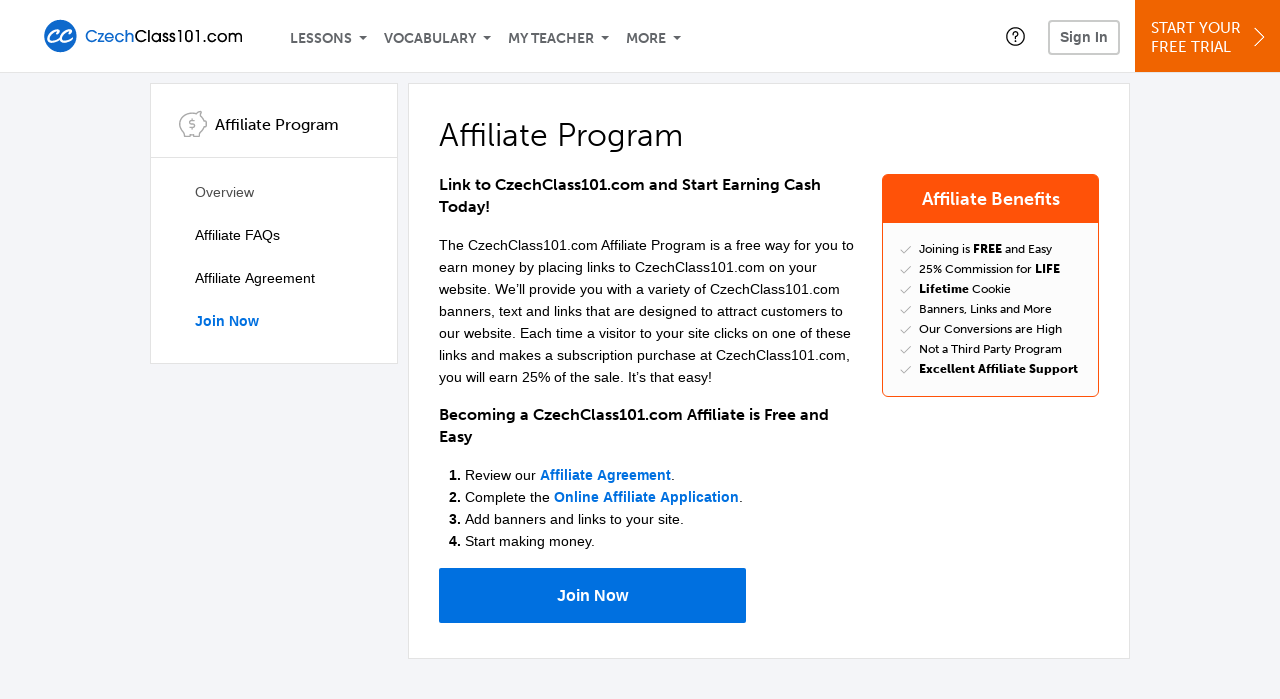

--- FILE ---
content_type: text/html; charset=UTF-8
request_url: https://www.czechclass101.com/affiliate-program
body_size: 12736
content:
<!DOCTYPE html>
<html lang="en" class="responsive-b" >
<head>
    <meta charset="utf-8">
<!-- Google Tag Manager -->
<script>    window.dataLayer = window.dataLayer || [];
    
(function(w,d,s,l,i){w[l]=w[l]||[];w[l].push({'gtm.start':
new Date().getTime(),event:'gtm.js'});var f=d.getElementsByTagName(s)[0],
j=d.createElement(s),dl=l!='dataLayer'?'&l='+l:'';j.async=true;j.src=
'https://www.googletagmanager.com/gtm.js?id='+i+dl;f.parentNode.insertBefore(j,f);
})(window,document,'script','dataLayer','GTM-TZWV3FR');
    </script>
<!-- End Google Tag Manager -->
    <title>Affiliate Program - CzechClass101</title>
            <meta name="viewport" content="width=device-width, initial-scale=1, maximum-scale=1">
        <meta name="title" content="Affiliate Program - CzechClass101" />
    <meta name="keywords" content="learn Czech, study Czech, speak Czech, Czech language, Czech culture, read Czech, write Czech, Czech Republic travel, Czech podcasts" />
    <meta name="description" content="The CzechClass101 Affiliate Program is a free way for you to earn money by placing links to CzechClass101 on your website. Join the program today!" />
    <meta http-equiv="Content-Language" content="en">
            <meta name="apple-itunes-app" content="app-id=668386019"/>
    	<meta property="fb:app_id" content="600302500015380">
	<meta property="og:title" content="Affiliate Program - CzechClass101">
	<meta property="og:image" content="https://cdn.innovativelanguage.com/sns/thumbnail/site/thumb_fb_czech.png">
	<meta property="og:description" content="The CzechClass101 Affiliate Program is a free way for you to earn money by placing links to CzechClass101 on your website. Join the program today!">
	<meta property="og:site_name" content="CzechClass101">
	<meta name="twitter:title" content="Affiliate Program - CzechClass101">
	<meta name="twitter:description" content="The CzechClass101 Affiliate Program is a free way for you to earn money by placing links to CzechClass101 on your website. Join the program today!">
	<meta name="twitter:image" content="https://cdn.innovativelanguage.com/sns/thumbnail/site/thumb_fb_czech.png">
	<meta name="twitter:card" content="summary_large_image">
	<meta name="twitter:site" content="@CzechClass101">
	<meta name="twitter:creator" content="@CzechClass101">
    <link rel="SHORTCUT ICON" href="/static/images/czechclass101/favicon.ico"/>
    <link rel="image_src" href="https://www.czechclass101.com/static/images/czechclass101/itunes_logo.jpg" />
    <link rel="stylesheet" href="https://use.typekit.net/vcc4rmc.css"/>
    <link rel="canonical" href="https://www.czechclass101.com/affiliate-program/"/>    <script src="/static/js/jquery-1.12.4.min.js"></script>
    <script src="/static/js/jquery-migrate-1.4.1.min.js"></script>
    
<script type="text/javascript">
function trackEvent(args, isAsynchronous) {
  jQuery.ajax({
    type: 'POST',
    async: (isAsynchronous!=undefined)?(isAsynchronous):(true),
    url: '/event_tracking.php',
    data: jQuery.extend({
      member_id: '0', 
        category: '_trackEvent', 
        action: '', 
        opt_label: '', 
        opt_value: ''
    }, args),
    success: function(msg) { /* do nothing */ }
  });
}
</script>    <script type="text/javascript">
        window.IllFormbricks = null;
    </script>
<script src="/static/js/compiled/common.3f69531d47c3d0737a3dcd17ce029b95.illv.min.js" type="text/javascript"></script>
<script src="/static/compiled/affiliate/esbuild/client.55KDEHD5.js" type="text/javascript"></script>
<link href="/static/compass/css/common-2021/responsive.699e3b9eac9df0cebc310b2dddbc5162.illv.css" rel="Stylesheet" type="text/css"/>
<link href="/static/compiled/affiliate/esbuild/client.T7O5YEG5.css" rel="Stylesheet" type="text/css"/>
<link href="/static/compass/css/common-2021/czechclass101.a907c045cb4a60ef20c35c4e74ef41f7.illv.css" rel="Stylesheet" type="text/css"/>
    <script type="text/javascript">
        var li = false;
        var hb = false;
        var hp = false;
    </script>
    </head>
    <body class="responsive-b">
<a href="/honeypot-do-not-follow"
   rel="nofollow"
   style="display: none"
   aria-disabled="true"
   aria-hidden="true"
>Hallo, Pooh, you're just in time for a little smackerel of something</a>
    <span id="zendesk" data-zendesk-config="{&quot;language&quot;:&quot;czech&quot;,&quot;color&quot;:&quot;#0076CF&quot;,&quot;site_url&quot;:&quot;czechclass101.com&quot;,&quot;placeholders&quot;:{&quot;site-url&quot;:&quot;czechclass101.com&quot;,&quot;site-name&quot;:&quot;CzechClass101&quot;,&quot;language&quot;:&quot;Czech&quot;,&quot;language-language&quot;:&quot;Czech&quot;,&quot;language-your&quot;:&quot;Czech&quot;,&quot;language-the&quot;:&quot;Czech&quot;,&quot;language-a&quot;:&quot;Czech&quot;,&quot;language-blank&quot;:&quot;Czech&quot;,&quot;video-lgc1&quot;:&quot; &quot;,&quot;video-lgc2&quot;:&quot; &quot;}}"></span>
            <script src="https://static.zdassets.com/ekr/snippet.js?key=web_widget/innovativelanguage.zendesk.com" defer
                id="ze-snippet"></script>
        <script defer>
            window.zESettings = {
                answerBot: {
                    suppress: true
                }
            };
        </script>
            <script defer type="text/javascript" src="/static/js/dist/zendesk/zendesk.12a411b82d66488545273bbb65f934f2.illv.min.js"></script>
    <!-- Google Tag Manager (noscript) -->
<noscript><iframe src="https://www.googletagmanager.com/ns.html?id=GTM-TZWV3FR"
height="0" width="0" style="display:none;visibility:hidden"></iframe></noscript>
<!-- End Google Tag Manager (noscript) --><div id="fb-root"></div>
<script>(function(d, s, id) {
        var js, fjs = d.getElementsByTagName(s)[0];
        if (d.getElementById(id)) return;
        js = d.createElement(s); js.id = id;
        js.src = "//connect.facebook.net/en_US/sdk.js#xfbml=1&version=v2.3&appId=600302500015380";
        fjs.parentNode.insertBefore(js, fjs);
    }(document, 'script', 'facebook-jssdk'));</script><div onclick="jQuery('.overlay_gray').hide();" class="overlay_gray" style="display: none;"></div>
<div onclick="jQuery('.overlay').hide();" onmouseover="jQuery('.overlay').hide();" class="overlay" style="display: none;"></div>
<div class="dashbar-a ">
    <div>
        <div class="dashbar-a__grid-top">
            <div class="dashbar-a__cell-a">
                <a class="dashbar-a__block--logo" tabindex="0" href="/">
                    <img src="/static/images/czechclass101/header/czechclass101-logo.svg" style="height: 40px;" alt="Home">
                </a>
            </div>
            <div class="dashbar-a__cell-b">                <span role="application">
                <div class="dashbar-a__block--nav-item js-dashbar-a-nav js-dashbar-a-block-lessons">
                    <a class="dashbar-a__nav-item dashbar-a__nav-item-dropdown js-dashbar-a-lessons js-dashbar-a-tabindex" aria-haspopup="true" aria-label="Lessons" tabindex="0">Lessons</a>
                    <div class="dashbar-a__block--dashbar dashbar-lessons js-dashbar-a-nav-item">
                            <div class="dashbar-a__grid">
                                <div class="dashbar-a__cell-e--3">
                                    <div>
                                        <span class="dashbar-a__nav-item--sub ill-ease-color"><a href="/lesson-library">Lesson Library</a></span>
                                        <span class="dashbar-a__nav-item--sub ill-ease-color"><a href="/newest-lessons">Newest Lessons</a></span>
                                        <span class="dashbar-a__nav-item--sub ill-ease-color">
                                                                                            <a href="/favorite-lessons">Favorite Lessons</a>
                                                                                    </span>
                                    </div>
                                </div>
                                <div class="dashbar-a__cell-e--4">
                                    <div>
                                        <div class="dashbar-a__label--next-lesson">Your Next Lesson</div>
                                        <div class="dashbar-a__separator"></div>
                                        <div>
                                            <div class="dashbar-a__cell-e--5">
                                                <img class="js-dashbar-lesson-img" src="https://cdn.innovativelanguage.com/czechclass101/static/images/lessons/98/844/844_98.jpg" alt="">
                                            </div>
                                            <div class="dashbar-a__cell-e--6">
                                                <a  href="/lesson/absolute-beginner-1-greeting-people-in-czech" class="js-dashbar-lesson-href js-dashbar-lesson-title dashbar-a__label--lesson-title ill-ease-color" aria-label="Lesson Title">Greeting People in Czech</a>
                                                <div  class="dashbar-a__label--season-title js-dashbar-season-title">Throwback Thursday</div>
                                                <div  class="dashbar-a__label--focus-statement js-dashbar-focus-statement">Learn how to greet people</div>
                                                <div class="dashbar-a__label--add-new-path js-dashbar-add-new-path" style="display:none;">Congratulations! You've finished everything on your pathway.
                                                    <a href="/lesson-library">Add a new path?</a>
                                                </div>
                                                <div class="dashbar-a__button--study-now">
                                                    <a  class="r101-button--h40-r4 js-dashbar-lesson-href" href="/lesson/absolute-beginner-1-greeting-people-in-czech">Study now</a>
                                                </div>
                                            </div>
                                        </div>
                                    </div>
                                </div>
                            </div>
                    </div>
                </div><div class="dashbar-a__block--nav-item js-dashbar-a-nav">
                    <a class="dashbar-a__nav-item dashbar-a__nav-item-dropdown js-dashbar-a-tabindex" aria-haspopup="true" aria-label="Vocabulary" tabindex="0">Vocabulary</a>
                    <div class="dashbar-a__block--dashbar js-dashbar-a-nav-item">
                            <div class="dashbar-a__grid">
                                <div class="dashbar-a__cell-e--1">
                                    <div>
                                        <span class="dashbar-a__nav-item--sub ill-ease-color">
                                                                                            <a href="/learningcenter/flashcards/flashcards">Flashcards</a>
                                                                                    </span>
                                        <span class="dashbar-a__nav-item--sub ill-ease-color"><a href="/czech-vocabulary-lists">Vocabulary Lists<span class="dashbar-a__free">Free</span></a></span>
                                        <span class="dashbar-a__nav-item--sub ill-ease-color">
                                                                                            <a href="/learningcenter/account/wordbank">Word Bank</a>
                                                                                    </span>
                                                                                <span class="dashbar-a__nav-item--sub ill-ease-color"><a href="/czech-phrases/">Word of the Day<span class="dashbar-a__free">Free</span></a></span>
                                                                            </div>
                                </div>
                                <div class="dashbar-a__cell-e--2">
                                    <div>
                                        <span class="dashbar-a__nav-item--sub ill-ease-color"><a href="/czech-dictionary/">Czech Dictionary<span class="dashbar-a__free">Free</span></a></span>
                                        <span class="dashbar-a__nav-item--sub ill-ease-color"><a href="/czech-word-lists/?coreX=100">100 Most Common Words<span class="dashbar-a__free">Free</span></a></span>
                                        <span class="dashbar-a__nav-item--sub ill-ease-color">
                                                                                            <a href="/czech-word-lists/?coreX=2000">2000 Most Common Words</a>
                                                                                    </span>
                                        <span class="dashbar-a__nav-item--sub ill-ease-color"><a href="/key-czech-phrases/">Czech Key Phrases<span class="dashbar-a__free">Free</span></a></span>
                                    </div>
                                </div>
                            </div>
                    </div>
                </div><div class="dashbar-a__block--nav-item js-dashbar-a-nav">
                    <a class="dashbar-a__nav-item dashbar-a__nav-item-dropdown js-dashbar-a-tabindex" aria-haspopup="true" aria-label="My Teacher" tabindex="0">My Teacher</a>
                    <div class="dashbar-a__block--dashbar js-dashbar-a-nav-item">
                            <div class="dashbar-a__grid my-teacher">
                                        <span class="dashbar-a__nav-item--sub ill-ease-color"><a href="/myteacher">My Teacher Messenger</a></span>
                                                                                                                                                                                                                                        <span class="dashbar-a__nav-item--sub ill-ease-color"><a href="/myteacher">My Assessment Test</a></span>
                                <span class="dashbar-a__nav-item--sub ill-ease-color"><a href="/member/statistics.php" tabindex="-1">My Report</a></span>
                            </div>
                    </div>
                </div><div class="dashbar-a__block--nav-item js-dashbar-a-nav">
                    <a class="dashbar-a__nav-item dashbar-a__nav-item-dropdown js-dashbar-a-tabindex" aria-haspopup="true" aria-label="Extras" tabindex="0">More</a>
                    <div class="dashbar-a__block--dashbar dashbar-dots js-dashbar-a-nav-item">
                            <div class="dashbar-a__grid">
                                <div class="dashbar-a__cell-e--1">
                                    <div>
                                        <span class="dashbar-a__nav-item--sub ill-ease-color"><a href="/czech-resources/">Czech Resources</a></span>
                                        <span class="dashbar-a__nav-item--sub ill-ease-color"><a href="/app/">Mobile App</a></span>
                                                                                                                    </div>
                                </div>
                                <div class="dashbar-a__cell-narrow">
                                    <div>
                                        <span class="dashbar-a__nav-item--sub ill-ease-color">
                                                                                            <a href="/learningcenter/account/notes">My Notes</a>
                                                                                    </span>
                                        <span class="dashbar-a__nav-item--sub ill-ease-color"><a href="/learningcenter/account/myfeed">My Feed</a></span>
                                                                                <span class="dashbar-a__nav-item--sub ill-ease-color"><a href="https://www.czechclass101.com/blog">Blog</a></span>
                                                                                <span data-lang="czech" class="dashbar-a__nav-item--sub ill-ease-color">
                                            <a href="https://support.innovativelanguage.com/hc/en-us?language=czech">Help Center</a>
                                        </span>
                                    </div>
                                </div>
                            </div>
                    </div>
                </div></span>            </div>
                            <div class="dashbar-a__block--nav-item dashbar-a__block--nav-item-help-center dashbar-a__block--nav-item-help-center-r0">
                    <div class="r101-help-center-button__wrapper">
    <a class="r101-help-center-button__link js-show-zendesk-sidebar" tabindex="0" role="button">
        <span class="r101-help-center-button__icon"></span>
    </a>
</div>
                </div>
            
            <div class="dashbar-a__cell-c">
                                    <button class="dashbar-a__block--sign-in-button r101-sign-in--a__button r101-sign-in--a__button--dashboard js-show-sign-in-form" aria-expanded="false" aria-haspopup="true">Sign In</button>
                    <script type="text/template" class="js-login-modal-template" data-captcha="1">
    <div class="js-sign-in--a__form">
    <div class="r101-sign-in--a__wrapper r101-sign-in--a__modal">
        <div class="r101-sign-in--a__modal-dialog">
            <div class="r101-sign-in--a__modal-top">
                <div class="r101-sign-in--a__modal-image czechclass101"></div>
                <button type="button" aria-label="Close" class="r101-sign-in--a__modal-close js-sign-in--a__modal-close"></button>
            </div>
            <div class="r101-sign-in--a__modal-content">
                <div class="r101-sign-in--a__block js-sign-in--a__block-sign-in show">
                    <div class="r101-sign-in--a__block-title">Sign In</div>
                                            <div class="r101-sign-in--a__third-party-box">
                                                            <a href="/?ill_google_connect=1&signup_source=affiliate-program_google" class="r101-sign-in--a__google-button" title="Sign In With Google">
                                    <span class="r101-sign-in--a__google-icon"></span>
                                    <span class="r101-sign-in--a__google-text">Continue with Google</span>
                                </a>
                                                                                                                    <a href="/?ill_facebook_connect=1&signup_source=affiliate-program_facebook" class="r101-sign-in--a__facebook-button" title="Sign In With Facebook">
                                    <span class="r101-sign-in--a__facebook-icon"></span>
                                    <span class="r101-sign-in--a__facebook-text">Continue with Facebook</span>
                                </a>
                                                        <span class="r101-sign-in--a__divider"></span>
                        </div>
                                        <div class="r101-sign-in--a__block-error js-sign-in--a__sign-in-error-block hide">
                        <div class="r101-sign-in--a__block-error-title">Login Attempt Unsuccessful</div>
                        <div class="js-sign-in--a__sign-in-error-content"></div>
                    </div>
                    <form class="r101-sign-in--a__form js-sign-in-form"
                          method="post"
                          action="/sign-in?amember_redirect_url=%2Faffiliate-program"
                                                    name="signin">
                        <input type="hidden" name="is_modal" value="1" />
                        <input type="hidden" name="timezoneName" value="">
                        <div class="r101-sign-in--a__form-item">
                            <label for="r101-sign-in-login" class="r101-sign-in--a__form-label">Username or Email Address</label>
                            <input class="r101-sign-in--a__form-input js-sign-in-email-input" type="text" name="amember_login" value="" autocapitalize="off" id="r101-sign-in-login" placeholder="Enter your Username or Email Address" autocomplete="username">
                            <p class="r101-sign-in--a__form-error-field" role="alert">This field is required</p>
                        </div>
                        <div class="r101-sign-in--a__form-item r101-sign-in--a__form-item-password">
                            <label for="r101-sign-in-password" class="r101-sign-in--a__form-label">Password</label>
                            <input class="r101-sign-in--a__form-input js-sign-in-password-input" type="password" name="amember_pass" value="" id="r101-sign-in-password" placeholder="Enter your password" autocomplete="current-password">
                            <button class="r101-sign-in--a__form-show js-toggle-password-visibility" type="button" aria-label="Show password" aria-pressed="false"></button>
                            <p class="r101-sign-in--a__form-error-field" role="alert">This field is required</p>
                        </div>
                        <div class="r101-sign-in--a__form-action">
                            <div class="r101-sign-in--a__form-checkbox-wrap">
                                <input type="checkbox" name="remember_login" id="r101-sign-in-remember-me" value="Y"><label for="r101-sign-in-remember-me">Remember me</label>
                            </div>
                            <div class="r101-sign-in--a__form-btn-wrap">
                                <div class="js-sign-in-context-recaptcha"></div>
                                <button class="r101-sign-in--a__form-btn js-ln-sign-in-button" type="submit" disabled>Sign In</button>
                                <button class="r101-sign-in--a__form-link js-show-reset-password-form" type="button">Reset Password</button>
                            </div>
                            <div class="r101-sign-in--a__form-sign-up">
                                <span>Don’t have an account? </span>
                                <button class="r101-sign-in--a__form-link js-show-sign-up-form" type="button"> Sign Up</button>
                            </div>
                        </div>
                    </form>
                </div>
                <div class="r101-sign-in--a__block r101-sign-in--a__block--reset js-sign-in--a__block-reset hide">
                    <div class="r101-sign-in--a__block-title">Reset Password</div>
                    <div class="r101-sign-in--a__block-text">Need to reset your password? No problem! Enter the email address you used to sign up with and we'll email you a password reset link.</div>
                    <form name="sendpass"
                          class="r101-sign-in--a__form js-reset-password-form"
                          method="post"
                          data-sitekey="6LfWff8UAAAAAKxlErR5YZwotldpj1hwO7KkZ-Lg"                          action="/reset-password?amember_redirect_url=%2Faffiliate-program">
                        <input type="hidden" name="is_modal" value="1" />
                        <div class="r101-sign-in--a__form-item">
                            <label for="r101-sign-in-rp-email" class="r101-sign-in--a__form-label">Email Address</label>
                            <input type="email" class="r101-sign-in--a__form-input js-reset-password-input" name="login" id="r101-sign-in-rp-email" value="" aria-required="true" placeholder="Enter your email address">
                            <p class="r101-sign-in--a__form-error-field" role="alert">Please enter a valid email address</p>
                        </div>
                        <div class="r101-sign-in--a__form-action">
                            <div class="r101-sign-in--a__form-btn-wrap">
                                <div class="js-reset-password-context-recaptcha"></div>
                                <button class="r101-sign-in--a__form-btn js-reset-password-button" type="submit" disabled>Reset My Password</button>
                                <button class="r101-sign-in--a__form-link js-show-sign-in-form" type="button">Go To Sign In</button>
                            </div>
                        </div>
                    </form>
                </div>
                <div class="r101-sign-in--a__block r101-sign-in--a__block--sign-up js-sign-in--a__block-sign-up hide">
                    <div class="r101-sign-in--a__block-title">Get Started</div>
                    <div class="r101-sign-in--a__block-text">Sign up using your preferred method to start speaking Czech in minutes</div>
                    <div class="r101-sign-in--a__third-party-box">
                                                    <a href="/?ill_google_connect=1&signup_source=affiliate-program_google" class="r101-sign-in--a__google-button" title="Sign Up With Google">
                                <span class="r101-sign-in--a__google-icon"></span>
                                <span class="r101-sign-in--a__google-text">Sign up with Google</span>
                            </a>
                                                                        <a href="/?ill_facebook_connect=1&signup_source=affiliate-program_facebook" class="r101-sign-in--a__facebook-button" title="Sign Up With Facebook">
                            <span class="r101-sign-in--a__facebook-icon"></span>
                            <span class="r101-sign-in--a__facebook-text">Sign up with Facebook</span>
                        </a>
                        <span class="r101-sign-in--a__divider"></span>
                    </div>
                    <form class="r101-sign-in--a__form js-sign-up-form"
                          name="signup"
                          method="post"
                          data-sitekey="6LfWff8UAAAAAKxlErR5YZwotldpj1hwO7KkZ-Lg"                          action="/?validate=true"
                    >
                        <input type="hidden" name="clickpath" value="|/affiliate-program">
                        <input type="hidden" name="controlgroup" value="">
                        <input type="hidden" name="price_group" value="">
                        <input type="hidden" name="paysys_id" value="free">
                        <input type="hidden" name="do_payment" value="1">
                        <input type="hidden" name="signup_source" value="affiliate-program">
                        <input type="hidden" name="login" value="_" maxlength="15">
                        <input type="hidden" name="signup_level_selected" value="">
                        <input type="hidden" name="signup_form" value="signup_popup" />
                        <input type="hidden" name="amember_redirect_url" value="/affiliate-program" />
                        <input type="hidden" name="autofilled" value="unknown">
                        <input type="hidden" name="js_checksum_source" value="">
                        <input type="hidden" name="js_checksum" value="">
                        <input type="hidden" name="agent" value="[base64]">
                        <div class="r101-sign-in--a__block-error js-sign-up-error hide"></div>
                        <div class="r101-sign-in--a__form-item js-sign-up-email-item">
                            <label for="sign-up-email" class="r101-sign-in--a__form-label">Email Address</label>
                            <input type="email"
                                   name="email"
                                   id="sign-up-email"
                                   placeholder="Enter your email address"
                                   title="Enter your email address"
                                   class="r101-sign-in--a__form-input js-sign-up-email"
                                   value=""
                            >
                            <input type="hidden" name="name" value="" placeholder="Enter your name" title="Enter your name">
                            <p class="r101-sign-in--a__form-error-field js-sign-up-email-error"></p>
                            <p class="r101-sign-in--a__form-error-field-gmail js-sign-up-email-error-gmail">
                                <b>Gmail users:</b> After signing up, check your spam folder for the activation email. <span class="js-sign-up-email-error-gmail-date"></span>
                            </p>
                        </div>
                        <div class="r101-sign-in--a__form-item r101-sign-in--a__form-item--hidden">
                            <label for="sign-up-last-name" class="r101-sign-in--a__form-label">Last Name</label>
                            <input type="text" name="last_name" id="sign-up-last-name" placeholder="Enter your last name" title="Enter your last name" value="">
                            <p class="r101-sign-in--a__form-error-field js-sign-up-last-name-error"></p>
                        </div>
                        <div class="r101-sign-in--a__form-action">
                            <div class="r101-sign-in--a__form-btn-wrap">
                                <div class="js-sign-up-context-recaptcha"></div>
                                <button type="submit" class="r101-sign-in--a__form-btn js-sign-up-submit" disabled>Sign up with Email</button>
                            </div>
                            <div class="r101-sign-in--a__form-terms">
                                By continuing, you agree to our
                                <a href="#terms_of_use" class="r101-sign-in--a__form-link-terms js-terms-link">Terms of Use</a>,
                                <a href="#privacy_policy" class="r101-sign-in--a__form-link-terms js-privacy-link">Privacy Policy</a>,
                                and to receive our email communications, which you may opt out at any time.
                            </div>
                            <div class="r101-sign-in--a__form-sign-up">
                                <span>Already have an account? </span>
                                <button class="r101-sign-in--a__form-link js-show-sign-in-form" type="button"> Sign In</button>
                            </div>
                        </div>
                    </form>
                </div>
            </div>
        </div>
    </div>
</div>
</script>
                            </div>
                            <div class="dashbar-a__cell-d">
                    <div class="dashbar-a__block--free-trial">
                                                    <a href="/" class="dashbar-a__free-trial" aria-haspopup="false" tabindex="0">Start Your<br/>Free Trial<i class="dashbar-a__arrow--sign-up"></i></a>
                                            </div>
                </div>
                    </div>
    </div>
</div>


<div
    id="lockout_modal_container"
    data-language="Czech"
    data-user="{&quot;guessedPremiumLevel&quot;:false,&quot;guessedBasicLevel&quot;:false,&quot;subscriptionBelowPremium&quot;:false}"
    data-signup-email-form-info="{&quot;signup_path&quot;:&quot;\/?validate=true&quot;,&quot;facebookLink&quot;:&quot;\/?ill_facebook_connect=1&quot;,&quot;googleLink&quot;:&quot;\/?ill_google_connect=1&quot;,&quot;clickpath&quot;:&quot;|\/affiliate-program&quot;,&quot;price_group&quot;:null,&quot;signup_source&quot;:&quot;lockout_modal&quot;,&quot;signup_level_selected&quot;:null,&quot;sitekey&quot;:&quot;6LfWff8UAAAAAKxlErR5YZwotldpj1hwO7KkZ-Lg&quot;,&quot;redirectUrl&quot;:&quot;?amember_redirect_url=%2Faffiliate-program&quot;}"
></div>
<link rel="stylesheet" href="/static/compiled/lockout_modal/esbuild/client.LNQFGIQN.css" media="print" onload="this.media='all'"><script src="/static/compiled/lockout_modal/esbuild/client.QWV3H2PK.js" defer></script>
<div class="dashbar-r__header">
    <button class="dashbar-r__header--menu-button js-dashbar_r-open-menu" aria-label="Menu" aria-expanded="false" aria-haspopup="true" tabindex="0"></button>
    <div class="dashbar-r__header-logo">
        <a class="dashbar-r__header-logo--a" href="/" aria-label="Home">
            <img src="/static/images/czechclass101/header/czechclass101-logo.svg" role="img" class="dashbar-r__header-logo--img" alt="Home">
        </a>
    </div>
</div>

<div class="dashbar-r js-dashbar_r-wrap" lang="en">
    <div class="dashbar-r__overlay js-dashbar_r-overlay" aria-label="Close Menu" aria-expanded="true">
        <button class="dashbar-r__overlay--menu-button" aria-label="Close Menu"></button>
    </div>
    <div class="dashbar-r__menu js-dashbar_r-menu" role="navigation">
                    <div class="dashbar-r__profile">
                <div class="dashbar-r__profile-color czech"></div>
                <button class="dashbard-r__profile--a dashbard-r__profile--a__left js-show-sign-in-form" aria-expanded="false" aria-haspopup="true">
                    <img src="/static/images/my_activity/icn_activity_user_placeholder.png" alt="" class="dashbard-r__profile-image">
                    <span class="dashboard-r__profile-info">
                        <span class="dashboard-r__profile-name">Welcome!</span>
                        <span class="dashboard-r__profile-link">Sign In</span>
                    </span>
                </button>
            </div>
            <div class="dashbar-r__fla">
                <a href="/" title="Start Your Free Trial" class="dashbar-r__fla--a" aria-label="Start Your Free Trial">
                    <img role="presentation" alt="Start Your Free Trial" src="/static/compass/images/ui/dashbar-r/icn_freeTrial.svg" class="dashbar-r__fla-image">
                    <span class="dashbar-r__fla-text">Start Your Free Trial</span>
                    <span class="dashbar-r__fla-arrow">&nbsp;</span>
                </a>
            </div>
                            <div class="dashbar-r__menu-slider js-dashbar_r-menu-slider">
            <div class="dashbar-r__level-a js-dashbar_r-level-a">
                                <button class="dashbar-r__item--branch js-dahbar_r-branch" data-branch="lessons" aria-label="Lessons Submenu">Lessons</button>
                <button class="dashbar-r__item--branch js-dahbar_r-branch" data-branch="vocabulary" aria-label="Vocabulary Submenu">Vocabulary</button>
                <button class="dashbar-r__item--branch js-dahbar_r-branch" data-branch="myteacher" aria-label="My Teacher Submenu">My Teacher</button>
                <button class="dashbar-r__item--branch js-dahbar_r-branch" data-branch="more" aria-label="Extras Submenu">More</button>
                                    <button class="dashbar-r__item--leaf-shaded js-show-sign-in-form" aria-expanded="false" aria-haspopup="true">Sign in</button>
                            </div>
            <div class="dashbar-r__level-b">
                <div class="dashbar-r__branch js-dashbar_r-branch-lessons">
                    <button class="dashbar-r__item--back js-dashbar_r-close-branch" aria-label="Leave Lessons Submenu">Lessons</button>
                    <a href="/lesson-library" class=" dashbar-r__item--leaf-b" aria-label="Lesson Library">Lesson Library</a>
                    <a href="/newest-lessons" class="dashbar-r__item--leaf-b" aria-label="Newest Lessons">Newest Lessons</a>
                                            <a href="/favorite-lessons" class="dashbar-r__item--leaf-b" aria-label="Favorite Lessons">Favorite Lessons</a>
                                    </div>
                <div class="dashbar-r__branch js-dashbar_r-branch-vocabulary">
                    <button class="dashbar-r__item--back js-dashbar_r-close-branch" aria-label="Leave Vocabulary Submenu">Vocabulary</button>
                                            <a href="/learningcenter/flashcards/flashcards" class="dashbar-r__item--leaf-b" aria-label="Flashcards">Flashcards</a>
                                        <a href="/czech-vocabulary-lists/" class="dashbar-r__item--leaf-b" aria-label="Vocabulary Lists">Vocabulary Lists</a>
                                            <a href="/learningcenter/account/wordbank" class="dashbar-r__item--leaf-b" aria-label="wordbank">Word Bank</a>
                                                                <a href="/czech-phrases/" class="dashbar-r__item--leaf-b" aria-label="Word of the Day">Word of the Day</a>
                                        <a href="/czech-dictionary/" class="dashbar-r__item--leaf-b" aria-label="Czech Dictionary">Czech Dictionary</a>
                    <a href="/czech-word-lists/?coreX=100" class="dashbar-r__item--leaf-b" aria-label="100 Most Common Words">100 Most Common Words</a>
                                            <a href="/czech-word-lists/?coreX=2000" class="dashbar-r__item--leaf-b" aria-label="2000 Most Common Words">2000 Most Common Words</a>
                                        <a href="/key-czech-phrases/" class="dashbar-r__item--leaf-b" aria-label="Czech Key Phrases">Czech Key Phrases</a>
                </div>
                <div class="dashbar-r__branch js-dashbar_r-branch-myteacher">
                    <button class="dashbar-r__item--back js-dashbar_r-close-branch" aria-label="Leave My Teacher Submenu">My Teacher</button>
                    <a href="/myteacher" class="dashbar-r__item--leaf-b" aria-label="My Teacher Messenger">My Teacher Messenger</a>
                                                                                                                        <a href="/myteacher" class="dashbar-r__item--leaf-b" aria-label="My Assessment Test">My Assessment Test</a>
                    <a href="/member/statistics.php" class="dashbar-r__item--leaf-b" aria-label="My Report">My Report</a>
                </div>
                <div class="dashbar-r__branch js-dashbar_r-branch-more">
                    <button class="dashbar-r__item--back js-dashbar_r-close-branch" aria-label="Leave Extras Submenu">More</button>
                    <a href="/czech-resources/" class="dashbar-r__item--leaf-b" aria-label="Czech Resources">Czech Resources</a>
                    <a href="/app/" class="dashbar-r__item--leaf-b" aria-label="Mobile Apps">Mobile App</a>
                                                                <a href="/learningcenter/account/notes" class="dashbar-r__item--leaf-b" aria-label="My Notes">My Notes</a>
                                        <a href="/learningcenter/account/myfeed" class="dashbar-r__item--leaf-b" aria-label="My Feed">My Feed</a>
                                            <a href="https://www.czechclass101.com/blog" class="dashbar-r__item--leaf-b" aria-label="Blog">Blog</a>
                                        <a href="https://support.innovativelanguage.com/hc/en-us?language=czech" class="dashbar-r__item--leaf-b" aria-label="Help Center">Help Center</a>
                </div>
            </div>
        </div>
    </div>
</div>

    <div id="aff_page" data-countries="[{&quot;code&quot;:&quot;US&quot;,&quot;title&quot;:&quot;United States&quot;},{&quot;code&quot;:&quot;UK&quot;,&quot;title&quot;:&quot;United Kingdom&quot;},{&quot;code&quot;:&quot;CA&quot;,&quot;title&quot;:&quot;Canada&quot;},{&quot;code&quot;:&quot;AU&quot;,&quot;title&quot;:&quot;Australia&quot;},{&quot;code&quot;:&quot;JP&quot;,&quot;title&quot;:&quot;Japan&quot;},{&quot;code&quot;:&quot;AF&quot;,&quot;title&quot;:&quot;Afghanistan&quot;},{&quot;code&quot;:&quot;AL&quot;,&quot;title&quot;:&quot;Albania&quot;},{&quot;code&quot;:&quot;DZ&quot;,&quot;title&quot;:&quot;Algeria&quot;},{&quot;code&quot;:&quot;AS&quot;,&quot;title&quot;:&quot;American Samoa&quot;},{&quot;code&quot;:&quot;AD&quot;,&quot;title&quot;:&quot;Andorra&quot;},{&quot;code&quot;:&quot;AO&quot;,&quot;title&quot;:&quot;Angola&quot;},{&quot;code&quot;:&quot;AI&quot;,&quot;title&quot;:&quot;Anguilla&quot;},{&quot;code&quot;:&quot;AQ&quot;,&quot;title&quot;:&quot;Antarctica&quot;},{&quot;code&quot;:&quot;AG&quot;,&quot;title&quot;:&quot;Antigua and Barbuda&quot;},{&quot;code&quot;:&quot;AR&quot;,&quot;title&quot;:&quot;Argentina&quot;},{&quot;code&quot;:&quot;AM&quot;,&quot;title&quot;:&quot;Armenia&quot;},{&quot;code&quot;:&quot;AW&quot;,&quot;title&quot;:&quot;Aruba&quot;},{&quot;code&quot;:&quot;AT&quot;,&quot;title&quot;:&quot;Austria&quot;},{&quot;code&quot;:&quot;AZ&quot;,&quot;title&quot;:&quot;Azerbaijan&quot;},{&quot;code&quot;:&quot;BS&quot;,&quot;title&quot;:&quot;Bahamas&quot;},{&quot;code&quot;:&quot;BH&quot;,&quot;title&quot;:&quot;Bahrain&quot;},{&quot;code&quot;:&quot;BD&quot;,&quot;title&quot;:&quot;Bangladesh&quot;},{&quot;code&quot;:&quot;BB&quot;,&quot;title&quot;:&quot;Barbados&quot;},{&quot;code&quot;:&quot;BY&quot;,&quot;title&quot;:&quot;Belarus&quot;},{&quot;code&quot;:&quot;BE&quot;,&quot;title&quot;:&quot;Belgium&quot;},{&quot;code&quot;:&quot;BZ&quot;,&quot;title&quot;:&quot;Belize&quot;},{&quot;code&quot;:&quot;BJ&quot;,&quot;title&quot;:&quot;Benin&quot;},{&quot;code&quot;:&quot;BM&quot;,&quot;title&quot;:&quot;Bermuda&quot;},{&quot;code&quot;:&quot;BT&quot;,&quot;title&quot;:&quot;Bhutan&quot;},{&quot;code&quot;:&quot;BO&quot;,&quot;title&quot;:&quot;Bolivia&quot;},{&quot;code&quot;:&quot;BA&quot;,&quot;title&quot;:&quot;Bosnia and Herzegovina&quot;},{&quot;code&quot;:&quot;BW&quot;,&quot;title&quot;:&quot;Botswana&quot;},{&quot;code&quot;:&quot;BV&quot;,&quot;title&quot;:&quot;Bouvet Island&quot;},{&quot;code&quot;:&quot;BR&quot;,&quot;title&quot;:&quot;Brazil&quot;},{&quot;code&quot;:&quot;IO&quot;,&quot;title&quot;:&quot;British Indian Ocean Territory&quot;},{&quot;code&quot;:&quot;BN&quot;,&quot;title&quot;:&quot;Brunei&quot;},{&quot;code&quot;:&quot;BG&quot;,&quot;title&quot;:&quot;Bulgaria&quot;},{&quot;code&quot;:&quot;BF&quot;,&quot;title&quot;:&quot;Burkina Faso&quot;},{&quot;code&quot;:&quot;BI&quot;,&quot;title&quot;:&quot;Burundi&quot;},{&quot;code&quot;:&quot;KH&quot;,&quot;title&quot;:&quot;Cambodia&quot;},{&quot;code&quot;:&quot;CM&quot;,&quot;title&quot;:&quot;Cameroon&quot;},{&quot;code&quot;:&quot;CV&quot;,&quot;title&quot;:&quot;Cape Verde&quot;},{&quot;code&quot;:&quot;KY&quot;,&quot;title&quot;:&quot;Cayman Islands&quot;},{&quot;code&quot;:&quot;CF&quot;,&quot;title&quot;:&quot;Central African Republic&quot;},{&quot;code&quot;:&quot;TD&quot;,&quot;title&quot;:&quot;Chad&quot;},{&quot;code&quot;:&quot;CL&quot;,&quot;title&quot;:&quot;Chile&quot;},{&quot;code&quot;:&quot;CN&quot;,&quot;title&quot;:&quot;China&quot;},{&quot;code&quot;:&quot;CX&quot;,&quot;title&quot;:&quot;Christmas Island&quot;},{&quot;code&quot;:&quot;CC&quot;,&quot;title&quot;:&quot;Cocos (Keeling) Islands&quot;},{&quot;code&quot;:&quot;CO&quot;,&quot;title&quot;:&quot;Colombia&quot;},{&quot;code&quot;:&quot;KM&quot;,&quot;title&quot;:&quot;Comoros&quot;},{&quot;code&quot;:&quot;CG&quot;,&quot;title&quot;:&quot;Congo&quot;},{&quot;code&quot;:&quot;CK&quot;,&quot;title&quot;:&quot;Cook Islands&quot;},{&quot;code&quot;:&quot;CR&quot;,&quot;title&quot;:&quot;Costa Rica&quot;},{&quot;code&quot;:&quot;CI&quot;,&quot;title&quot;:&quot;Cote d'Ivoire&quot;},{&quot;code&quot;:&quot;HR&quot;,&quot;title&quot;:&quot;Croatia (Hrvatska)&quot;},{&quot;code&quot;:&quot;CY&quot;,&quot;title&quot;:&quot;Cyprus&quot;},{&quot;code&quot;:&quot;CZ&quot;,&quot;title&quot;:&quot;Czech Republic&quot;},{&quot;code&quot;:&quot;CD&quot;,&quot;title&quot;:&quot;Congo (DRC)&quot;},{&quot;code&quot;:&quot;DK&quot;,&quot;title&quot;:&quot;Denmark&quot;},{&quot;code&quot;:&quot;DJ&quot;,&quot;title&quot;:&quot;Djibouti&quot;},{&quot;code&quot;:&quot;DM&quot;,&quot;title&quot;:&quot;Dominica&quot;},{&quot;code&quot;:&quot;DO&quot;,&quot;title&quot;:&quot;Dominican Republic&quot;},{&quot;code&quot;:&quot;TP&quot;,&quot;title&quot;:&quot;East Timor&quot;},{&quot;code&quot;:&quot;EC&quot;,&quot;title&quot;:&quot;Ecuador&quot;},{&quot;code&quot;:&quot;EG&quot;,&quot;title&quot;:&quot;Egypt&quot;},{&quot;code&quot;:&quot;SV&quot;,&quot;title&quot;:&quot;El Salvador&quot;},{&quot;code&quot;:&quot;GQ&quot;,&quot;title&quot;:&quot;Equatorial Guinea&quot;},{&quot;code&quot;:&quot;ER&quot;,&quot;title&quot;:&quot;Eritrea&quot;},{&quot;code&quot;:&quot;EE&quot;,&quot;title&quot;:&quot;Estonia&quot;},{&quot;code&quot;:&quot;ET&quot;,&quot;title&quot;:&quot;Ethiopia&quot;},{&quot;code&quot;:&quot;FK&quot;,&quot;title&quot;:&quot;Falkland Islands (Islas Malvinas)&quot;},{&quot;code&quot;:&quot;FO&quot;,&quot;title&quot;:&quot;Faroe Islands&quot;},{&quot;code&quot;:&quot;FJ&quot;,&quot;title&quot;:&quot;Fiji Islands&quot;},{&quot;code&quot;:&quot;FI&quot;,&quot;title&quot;:&quot;Finland&quot;},{&quot;code&quot;:&quot;FR&quot;,&quot;title&quot;:&quot;France&quot;},{&quot;code&quot;:&quot;GF&quot;,&quot;title&quot;:&quot;French Guiana&quot;},{&quot;code&quot;:&quot;PF&quot;,&quot;title&quot;:&quot;French Polynesia&quot;},{&quot;code&quot;:&quot;TF&quot;,&quot;title&quot;:&quot;French Southern and Antarctic Lands&quot;},{&quot;code&quot;:&quot;GA&quot;,&quot;title&quot;:&quot;Gabon&quot;},{&quot;code&quot;:&quot;GM&quot;,&quot;title&quot;:&quot;Gambia&quot;},{&quot;code&quot;:&quot;GE&quot;,&quot;title&quot;:&quot;Georgia&quot;},{&quot;code&quot;:&quot;DE&quot;,&quot;title&quot;:&quot;Germany&quot;},{&quot;code&quot;:&quot;GH&quot;,&quot;title&quot;:&quot;Ghana&quot;},{&quot;code&quot;:&quot;GI&quot;,&quot;title&quot;:&quot;Gibraltar&quot;},{&quot;code&quot;:&quot;GR&quot;,&quot;title&quot;:&quot;Greece&quot;},{&quot;code&quot;:&quot;GL&quot;,&quot;title&quot;:&quot;Greenland&quot;},{&quot;code&quot;:&quot;GD&quot;,&quot;title&quot;:&quot;Grenada&quot;},{&quot;code&quot;:&quot;GP&quot;,&quot;title&quot;:&quot;Guadeloupe&quot;},{&quot;code&quot;:&quot;GU&quot;,&quot;title&quot;:&quot;Guam&quot;},{&quot;code&quot;:&quot;GT&quot;,&quot;title&quot;:&quot;Guatemala&quot;},{&quot;code&quot;:&quot;GN&quot;,&quot;title&quot;:&quot;Guinea&quot;},{&quot;code&quot;:&quot;GW&quot;,&quot;title&quot;:&quot;Guinea-Bissau&quot;},{&quot;code&quot;:&quot;GY&quot;,&quot;title&quot;:&quot;Guyana&quot;},{&quot;code&quot;:&quot;HT&quot;,&quot;title&quot;:&quot;Haiti&quot;},{&quot;code&quot;:&quot;HM&quot;,&quot;title&quot;:&quot;Heard Island and McDonald Islands&quot;},{&quot;code&quot;:&quot;HN&quot;,&quot;title&quot;:&quot;Honduras&quot;},{&quot;code&quot;:&quot;HK&quot;,&quot;title&quot;:&quot;Hong Kong SAR&quot;},{&quot;code&quot;:&quot;HU&quot;,&quot;title&quot;:&quot;Hungary&quot;},{&quot;code&quot;:&quot;IS&quot;,&quot;title&quot;:&quot;Iceland&quot;},{&quot;code&quot;:&quot;IN&quot;,&quot;title&quot;:&quot;India&quot;},{&quot;code&quot;:&quot;ID&quot;,&quot;title&quot;:&quot;Indonesia&quot;},{&quot;code&quot;:&quot;IQ&quot;,&quot;title&quot;:&quot;Iraq&quot;},{&quot;code&quot;:&quot;IE&quot;,&quot;title&quot;:&quot;Ireland&quot;},{&quot;code&quot;:&quot;IL&quot;,&quot;title&quot;:&quot;Israel&quot;},{&quot;code&quot;:&quot;IT&quot;,&quot;title&quot;:&quot;Italy&quot;},{&quot;code&quot;:&quot;JM&quot;,&quot;title&quot;:&quot;Jamaica&quot;},{&quot;code&quot;:&quot;JO&quot;,&quot;title&quot;:&quot;Jordan&quot;},{&quot;code&quot;:&quot;KZ&quot;,&quot;title&quot;:&quot;Kazakhstan&quot;},{&quot;code&quot;:&quot;KE&quot;,&quot;title&quot;:&quot;Kenya&quot;},{&quot;code&quot;:&quot;KI&quot;,&quot;title&quot;:&quot;Kiribati&quot;},{&quot;code&quot;:&quot;KR&quot;,&quot;title&quot;:&quot;Korea&quot;},{&quot;code&quot;:&quot;XK&quot;,&quot;title&quot;:&quot;Kosovo&quot;},{&quot;code&quot;:&quot;KW&quot;,&quot;title&quot;:&quot;Kuwait&quot;},{&quot;code&quot;:&quot;KG&quot;,&quot;title&quot;:&quot;Kyrgyzstan&quot;},{&quot;code&quot;:&quot;LA&quot;,&quot;title&quot;:&quot;Laos&quot;},{&quot;code&quot;:&quot;LV&quot;,&quot;title&quot;:&quot;Latvia&quot;},{&quot;code&quot;:&quot;LS&quot;,&quot;title&quot;:&quot;Lesotho&quot;},{&quot;code&quot;:&quot;LR&quot;,&quot;title&quot;:&quot;Liberia&quot;},{&quot;code&quot;:&quot;LI&quot;,&quot;title&quot;:&quot;Liechtenstein&quot;},{&quot;code&quot;:&quot;LT&quot;,&quot;title&quot;:&quot;Lithuania&quot;},{&quot;code&quot;:&quot;LU&quot;,&quot;title&quot;:&quot;Luxembourg&quot;},{&quot;code&quot;:&quot;MO&quot;,&quot;title&quot;:&quot;Macao SAR&quot;},{&quot;code&quot;:&quot;MK&quot;,&quot;title&quot;:&quot;Macedonia&quot;},{&quot;code&quot;:&quot;MG&quot;,&quot;title&quot;:&quot;Madagascar&quot;},{&quot;code&quot;:&quot;MW&quot;,&quot;title&quot;:&quot;Malawi&quot;},{&quot;code&quot;:&quot;MY&quot;,&quot;title&quot;:&quot;Malaysia&quot;},{&quot;code&quot;:&quot;MV&quot;,&quot;title&quot;:&quot;Maldives&quot;},{&quot;code&quot;:&quot;ML&quot;,&quot;title&quot;:&quot;Mali&quot;},{&quot;code&quot;:&quot;MT&quot;,&quot;title&quot;:&quot;Malta&quot;},{&quot;code&quot;:&quot;MH&quot;,&quot;title&quot;:&quot;Marshall Islands&quot;},{&quot;code&quot;:&quot;MQ&quot;,&quot;title&quot;:&quot;Martinique&quot;},{&quot;code&quot;:&quot;MR&quot;,&quot;title&quot;:&quot;Mauritania&quot;},{&quot;code&quot;:&quot;MU&quot;,&quot;title&quot;:&quot;Mauritius&quot;},{&quot;code&quot;:&quot;YT&quot;,&quot;title&quot;:&quot;Mayotte&quot;},{&quot;code&quot;:&quot;MX&quot;,&quot;title&quot;:&quot;Mexico&quot;},{&quot;code&quot;:&quot;FM&quot;,&quot;title&quot;:&quot;Micronesia&quot;},{&quot;code&quot;:&quot;MD&quot;,&quot;title&quot;:&quot;Moldova&quot;},{&quot;code&quot;:&quot;MC&quot;,&quot;title&quot;:&quot;Monaco&quot;},{&quot;code&quot;:&quot;MN&quot;,&quot;title&quot;:&quot;Mongolia&quot;},{&quot;code&quot;:&quot;ME&quot;,&quot;title&quot;:&quot;Montenegro&quot;},{&quot;code&quot;:&quot;MS&quot;,&quot;title&quot;:&quot;Montserrat&quot;},{&quot;code&quot;:&quot;MA&quot;,&quot;title&quot;:&quot;Morocco&quot;},{&quot;code&quot;:&quot;MZ&quot;,&quot;title&quot;:&quot;Mozambique&quot;},{&quot;code&quot;:&quot;MM&quot;,&quot;title&quot;:&quot;Myanmar&quot;},{&quot;code&quot;:&quot;NA&quot;,&quot;title&quot;:&quot;Namibia&quot;},{&quot;code&quot;:&quot;NR&quot;,&quot;title&quot;:&quot;Nauru&quot;},{&quot;code&quot;:&quot;NP&quot;,&quot;title&quot;:&quot;Nepal&quot;},{&quot;code&quot;:&quot;NL&quot;,&quot;title&quot;:&quot;Netherlands&quot;},{&quot;code&quot;:&quot;AN&quot;,&quot;title&quot;:&quot;Netherlands Antilles&quot;},{&quot;code&quot;:&quot;NC&quot;,&quot;title&quot;:&quot;New Caledonia&quot;},{&quot;code&quot;:&quot;NZ&quot;,&quot;title&quot;:&quot;New Zealand&quot;},{&quot;code&quot;:&quot;NI&quot;,&quot;title&quot;:&quot;Nicaragua&quot;},{&quot;code&quot;:&quot;NE&quot;,&quot;title&quot;:&quot;Niger&quot;},{&quot;code&quot;:&quot;NG&quot;,&quot;title&quot;:&quot;Nigeria&quot;},{&quot;code&quot;:&quot;NU&quot;,&quot;title&quot;:&quot;Niue&quot;},{&quot;code&quot;:&quot;NF&quot;,&quot;title&quot;:&quot;Norfolk Island&quot;},{&quot;code&quot;:&quot;MP&quot;,&quot;title&quot;:&quot;Northern Mariana Islands&quot;},{&quot;code&quot;:&quot;NO&quot;,&quot;title&quot;:&quot;Norway&quot;},{&quot;code&quot;:&quot;OM&quot;,&quot;title&quot;:&quot;Oman&quot;},{&quot;code&quot;:&quot;PK&quot;,&quot;title&quot;:&quot;Pakistan&quot;},{&quot;code&quot;:&quot;PW&quot;,&quot;title&quot;:&quot;Palau&quot;},{&quot;code&quot;:&quot;PA&quot;,&quot;title&quot;:&quot;Panama&quot;},{&quot;code&quot;:&quot;PG&quot;,&quot;title&quot;:&quot;Papua New Guinea&quot;},{&quot;code&quot;:&quot;PY&quot;,&quot;title&quot;:&quot;Paraguay&quot;},{&quot;code&quot;:&quot;PE&quot;,&quot;title&quot;:&quot;Peru&quot;},{&quot;code&quot;:&quot;PH&quot;,&quot;title&quot;:&quot;Philippines&quot;},{&quot;code&quot;:&quot;PN&quot;,&quot;title&quot;:&quot;Pitcairn Islands&quot;},{&quot;code&quot;:&quot;PL&quot;,&quot;title&quot;:&quot;Poland&quot;},{&quot;code&quot;:&quot;PT&quot;,&quot;title&quot;:&quot;Portugal&quot;},{&quot;code&quot;:&quot;PR&quot;,&quot;title&quot;:&quot;Puerto Rico&quot;},{&quot;code&quot;:&quot;QA&quot;,&quot;title&quot;:&quot;Qatar&quot;},{&quot;code&quot;:&quot;RE&quot;,&quot;title&quot;:&quot;Reunion&quot;},{&quot;code&quot;:&quot;RO&quot;,&quot;title&quot;:&quot;Romania&quot;},{&quot;code&quot;:&quot;RU&quot;,&quot;title&quot;:&quot;Russia&quot;},{&quot;code&quot;:&quot;RW&quot;,&quot;title&quot;:&quot;Rwanda&quot;},{&quot;code&quot;:&quot;WS&quot;,&quot;title&quot;:&quot;Samoa&quot;},{&quot;code&quot;:&quot;SM&quot;,&quot;title&quot;:&quot;San Marino&quot;},{&quot;code&quot;:&quot;ST&quot;,&quot;title&quot;:&quot;Sao Tome and Principe&quot;},{&quot;code&quot;:&quot;SA&quot;,&quot;title&quot;:&quot;Saudi Arabia&quot;},{&quot;code&quot;:&quot;SN&quot;,&quot;title&quot;:&quot;Senegal&quot;},{&quot;code&quot;:&quot;RS&quot;,&quot;title&quot;:&quot;Serbia&quot;},{&quot;code&quot;:&quot;SC&quot;,&quot;title&quot;:&quot;Seychelles&quot;},{&quot;code&quot;:&quot;SL&quot;,&quot;title&quot;:&quot;Sierra Leone&quot;},{&quot;code&quot;:&quot;SG&quot;,&quot;title&quot;:&quot;Singapore&quot;},{&quot;code&quot;:&quot;SK&quot;,&quot;title&quot;:&quot;Slovakia&quot;},{&quot;code&quot;:&quot;SI&quot;,&quot;title&quot;:&quot;Slovenia&quot;},{&quot;code&quot;:&quot;SB&quot;,&quot;title&quot;:&quot;Solomon Islands&quot;},{&quot;code&quot;:&quot;ZA&quot;,&quot;title&quot;:&quot;South Africa&quot;},{&quot;code&quot;:&quot;GS&quot;,&quot;title&quot;:&quot;South Georgia and the South Sandwich Islands&quot;},{&quot;code&quot;:&quot;ES&quot;,&quot;title&quot;:&quot;Spain&quot;},{&quot;code&quot;:&quot;LK&quot;,&quot;title&quot;:&quot;Sri Lanka&quot;},{&quot;code&quot;:&quot;SH&quot;,&quot;title&quot;:&quot;St. Helena&quot;},{&quot;code&quot;:&quot;KN&quot;,&quot;title&quot;:&quot;St. Kitts and Nevis&quot;},{&quot;code&quot;:&quot;LC&quot;,&quot;title&quot;:&quot;St. Lucia&quot;},{&quot;code&quot;:&quot;PM&quot;,&quot;title&quot;:&quot;St. Pierre and Miquelon&quot;},{&quot;code&quot;:&quot;VC&quot;,&quot;title&quot;:&quot;St. Vincent and the Grenadines&quot;},{&quot;code&quot;:&quot;SR&quot;,&quot;title&quot;:&quot;Suriname&quot;},{&quot;code&quot;:&quot;SJ&quot;,&quot;title&quot;:&quot;Svalbard and Jan Mayen&quot;},{&quot;code&quot;:&quot;SZ&quot;,&quot;title&quot;:&quot;Swaziland&quot;},{&quot;code&quot;:&quot;SE&quot;,&quot;title&quot;:&quot;Sweden&quot;},{&quot;code&quot;:&quot;CH&quot;,&quot;title&quot;:&quot;Switzerland&quot;},{&quot;code&quot;:&quot;TW&quot;,&quot;title&quot;:&quot;Taiwan&quot;},{&quot;code&quot;:&quot;TJ&quot;,&quot;title&quot;:&quot;Tajikistan&quot;},{&quot;code&quot;:&quot;TZ&quot;,&quot;title&quot;:&quot;Tanzania&quot;},{&quot;code&quot;:&quot;TH&quot;,&quot;title&quot;:&quot;Thailand&quot;},{&quot;code&quot;:&quot;TG&quot;,&quot;title&quot;:&quot;Togo&quot;},{&quot;code&quot;:&quot;TK&quot;,&quot;title&quot;:&quot;Tokelau&quot;},{&quot;code&quot;:&quot;TO&quot;,&quot;title&quot;:&quot;Tonga&quot;},{&quot;code&quot;:&quot;TT&quot;,&quot;title&quot;:&quot;Trinidad and Tobago&quot;},{&quot;code&quot;:&quot;TN&quot;,&quot;title&quot;:&quot;Tunisia&quot;},{&quot;code&quot;:&quot;TR&quot;,&quot;title&quot;:&quot;Turkey&quot;},{&quot;code&quot;:&quot;TM&quot;,&quot;title&quot;:&quot;Turkmenistan&quot;},{&quot;code&quot;:&quot;TC&quot;,&quot;title&quot;:&quot;Turks and Caicos Islands&quot;},{&quot;code&quot;:&quot;TV&quot;,&quot;title&quot;:&quot;Tuvalu&quot;},{&quot;code&quot;:&quot;UG&quot;,&quot;title&quot;:&quot;Uganda&quot;},{&quot;code&quot;:&quot;UA&quot;,&quot;title&quot;:&quot;Ukraine&quot;},{&quot;code&quot;:&quot;AE&quot;,&quot;title&quot;:&quot;United Arab Emirates&quot;},{&quot;code&quot;:&quot;UM&quot;,&quot;title&quot;:&quot;United States Minor Outlying Islands&quot;},{&quot;code&quot;:&quot;UY&quot;,&quot;title&quot;:&quot;Uruguay&quot;},{&quot;code&quot;:&quot;UZ&quot;,&quot;title&quot;:&quot;Uzbekistan&quot;},{&quot;code&quot;:&quot;VU&quot;,&quot;title&quot;:&quot;Vanuatu&quot;},{&quot;code&quot;:&quot;VA&quot;,&quot;title&quot;:&quot;Vatican City&quot;},{&quot;code&quot;:&quot;VE&quot;,&quot;title&quot;:&quot;Venezuela&quot;},{&quot;code&quot;:&quot;VN&quot;,&quot;title&quot;:&quot;Viet Nam&quot;},{&quot;code&quot;:&quot;VG&quot;,&quot;title&quot;:&quot;Virgin Islands (British)&quot;},{&quot;code&quot;:&quot;VI&quot;,&quot;title&quot;:&quot;Virgin Islands&quot;},{&quot;code&quot;:&quot;WF&quot;,&quot;title&quot;:&quot;Wallis and Futuna&quot;},{&quot;code&quot;:&quot;YE&quot;,&quot;title&quot;:&quot;Yemen&quot;},{&quot;code&quot;:&quot;ZM&quot;,&quot;title&quot;:&quot;Zambia&quot;},{&quot;code&quot;:&quot;ZW&quot;,&quot;title&quot;:&quot;Zimbabwe&quot;}]" data-states="[{&quot;code&quot;:&quot;XX&quot;,&quot;title&quot;:&quot;Outside US and Canada&quot;},{&quot;code&quot;:&quot;AL&quot;,&quot;title&quot;:&quot;Alabama&quot;},{&quot;code&quot;:&quot;AK&quot;,&quot;title&quot;:&quot;Alaska&quot;},{&quot;code&quot;:&quot;AB&quot;,&quot;title&quot;:&quot;Alberta&quot;},{&quot;code&quot;:&quot;AS&quot;,&quot;title&quot;:&quot;American Samoa&quot;},{&quot;code&quot;:&quot;AZ&quot;,&quot;title&quot;:&quot;Arizona&quot;},{&quot;code&quot;:&quot;AR&quot;,&quot;title&quot;:&quot;Arkansas&quot;},{&quot;code&quot;:&quot;AA&quot;,&quot;title&quot;:&quot;Armed Forces Americas&quot;},{&quot;code&quot;:&quot;AE&quot;,&quot;title&quot;:&quot;Armed Forces Europe&quot;},{&quot;code&quot;:&quot;AP&quot;,&quot;title&quot;:&quot;Armed Forces Pacific&quot;},{&quot;code&quot;:&quot;BC&quot;,&quot;title&quot;:&quot;British Columbia&quot;},{&quot;code&quot;:&quot;CA&quot;,&quot;title&quot;:&quot;California&quot;},{&quot;code&quot;:&quot;CO&quot;,&quot;title&quot;:&quot;Colorado&quot;},{&quot;code&quot;:&quot;CT&quot;,&quot;title&quot;:&quot;Connecticut&quot;},{&quot;code&quot;:&quot;DE&quot;,&quot;title&quot;:&quot;Delaware&quot;},{&quot;code&quot;:&quot;DC&quot;,&quot;title&quot;:&quot;District Of Columbia&quot;},{&quot;code&quot;:&quot;FL&quot;,&quot;title&quot;:&quot;Florida&quot;},{&quot;code&quot;:&quot;GA&quot;,&quot;title&quot;:&quot;Georgia&quot;},{&quot;code&quot;:&quot;GU&quot;,&quot;title&quot;:&quot;Guam&quot;},{&quot;code&quot;:&quot;HI&quot;,&quot;title&quot;:&quot;Hawaii&quot;},{&quot;code&quot;:&quot;ID&quot;,&quot;title&quot;:&quot;Idaho&quot;},{&quot;code&quot;:&quot;IL&quot;,&quot;title&quot;:&quot;Illinois&quot;},{&quot;code&quot;:&quot;IN&quot;,&quot;title&quot;:&quot;Indiana&quot;},{&quot;code&quot;:&quot;IA&quot;,&quot;title&quot;:&quot;Iowa&quot;},{&quot;code&quot;:&quot;KS&quot;,&quot;title&quot;:&quot;Kansas&quot;},{&quot;code&quot;:&quot;KY&quot;,&quot;title&quot;:&quot;Kentucky&quot;},{&quot;code&quot;:&quot;LA&quot;,&quot;title&quot;:&quot;Louisiana&quot;},{&quot;code&quot;:&quot;ME&quot;,&quot;title&quot;:&quot;Maine&quot;},{&quot;code&quot;:&quot;MB&quot;,&quot;title&quot;:&quot;Manitoba&quot;},{&quot;code&quot;:&quot;MD&quot;,&quot;title&quot;:&quot;Maryland&quot;},{&quot;code&quot;:&quot;MA&quot;,&quot;title&quot;:&quot;Massachusetts&quot;},{&quot;code&quot;:&quot;MI&quot;,&quot;title&quot;:&quot;Michigan&quot;},{&quot;code&quot;:&quot;MN&quot;,&quot;title&quot;:&quot;Minnesota&quot;},{&quot;code&quot;:&quot;MS&quot;,&quot;title&quot;:&quot;Mississippi&quot;},{&quot;code&quot;:&quot;MO&quot;,&quot;title&quot;:&quot;Missouri&quot;},{&quot;code&quot;:&quot;MT&quot;,&quot;title&quot;:&quot;Montana&quot;},{&quot;code&quot;:&quot;NE&quot;,&quot;title&quot;:&quot;Nebraska&quot;},{&quot;code&quot;:&quot;NV&quot;,&quot;title&quot;:&quot;Nevada&quot;},{&quot;code&quot;:&quot;NB&quot;,&quot;title&quot;:&quot;New Brunswick&quot;},{&quot;code&quot;:&quot;NH&quot;,&quot;title&quot;:&quot;New Hampshire&quot;},{&quot;code&quot;:&quot;NJ&quot;,&quot;title&quot;:&quot;New Jersey&quot;},{&quot;code&quot;:&quot;NM&quot;,&quot;title&quot;:&quot;New Mexico&quot;},{&quot;code&quot;:&quot;NY&quot;,&quot;title&quot;:&quot;New York&quot;},{&quot;code&quot;:&quot;NF&quot;,&quot;title&quot;:&quot;Newfoundland&quot;},{&quot;code&quot;:&quot;NC&quot;,&quot;title&quot;:&quot;North Carolina&quot;},{&quot;code&quot;:&quot;ND&quot;,&quot;title&quot;:&quot;North Dakota&quot;},{&quot;code&quot;:&quot;MP&quot;,&quot;title&quot;:&quot;Northern Mariana Is&quot;},{&quot;code&quot;:&quot;NT&quot;,&quot;title&quot;:&quot;Northwest Territories&quot;},{&quot;code&quot;:&quot;NS&quot;,&quot;title&quot;:&quot;Nova Scotia&quot;},{&quot;code&quot;:&quot;NU&quot;,&quot;title&quot;:&quot;Nunavut&quot;},{&quot;code&quot;:&quot;OH&quot;,&quot;title&quot;:&quot;Ohio&quot;},{&quot;code&quot;:&quot;OK&quot;,&quot;title&quot;:&quot;Oklahoma&quot;},{&quot;code&quot;:&quot;ON&quot;,&quot;title&quot;:&quot;Ontario&quot;},{&quot;code&quot;:&quot;OR&quot;,&quot;title&quot;:&quot;Oregon&quot;},{&quot;code&quot;:&quot;PW&quot;,&quot;title&quot;:&quot;Palau&quot;},{&quot;code&quot;:&quot;PA&quot;,&quot;title&quot;:&quot;Pennsylvania&quot;},{&quot;code&quot;:&quot;PE&quot;,&quot;title&quot;:&quot;Prince Edward Island&quot;},{&quot;code&quot;:&quot;QC&quot;,&quot;title&quot;:&quot;Province du Quebec&quot;},{&quot;code&quot;:&quot;PR&quot;,&quot;title&quot;:&quot;Puerto Rico&quot;},{&quot;code&quot;:&quot;RI&quot;,&quot;title&quot;:&quot;Rhode Island&quot;},{&quot;code&quot;:&quot;SK&quot;,&quot;title&quot;:&quot;Saskatchewan&quot;},{&quot;code&quot;:&quot;SC&quot;,&quot;title&quot;:&quot;South Carolina&quot;},{&quot;code&quot;:&quot;SD&quot;,&quot;title&quot;:&quot;South Dakota&quot;},{&quot;code&quot;:&quot;TN&quot;,&quot;title&quot;:&quot;Tennessee&quot;},{&quot;code&quot;:&quot;TX&quot;,&quot;title&quot;:&quot;Texas&quot;},{&quot;code&quot;:&quot;UT&quot;,&quot;title&quot;:&quot;Utah&quot;},{&quot;code&quot;:&quot;VT&quot;,&quot;title&quot;:&quot;Vermont&quot;},{&quot;code&quot;:&quot;VI&quot;,&quot;title&quot;:&quot;Virgin Islands&quot;},{&quot;code&quot;:&quot;VA&quot;,&quot;title&quot;:&quot;Virginia&quot;},{&quot;code&quot;:&quot;WA&quot;,&quot;title&quot;:&quot;Washington&quot;},{&quot;code&quot;:&quot;WV&quot;,&quot;title&quot;:&quot;West Virginia&quot;},{&quot;code&quot;:&quot;WI&quot;,&quot;title&quot;:&quot;Wisconsin&quot;},{&quot;code&quot;:&quot;WY&quot;,&quot;title&quot;:&quot;Wyoming&quot;},{&quot;code&quot;:&quot;YT&quot;,&quot;title&quot;:&quot;Yukon Territory&quot;}]" data-current-page="overview" data-is-affiliate="0" data-language="Czech"><div class="_page_1m02t_1"><div class="_wrapper_1m02t_9"><div class="_menu_12gfd_1"><div class="_header_12gfd_11"><span class="_header__content_12gfd_17"><span class="_icon_12gfd_22"></span><span class="_title_12gfd_51">Affiliate Program</span></span></div><div class="_body_12gfd_72"><ul class="_list_12gfd_77"><li class="_list_item_12gfd_84"><button aria-label="Overview" class="_menu_item_12gfd_88 _menu_item__active_12gfd_117" disabled="" type="button">Overview</button></li><li class="_list_item_12gfd_84"><button aria-label="Affiliate FAQs" class="_menu_item_12gfd_88" type="button">Affiliate FAQs</button></li><li class="_list_item_12gfd_84"><button aria-label="Affiliate Agreement" class="_menu_item_12gfd_88" type="button">Affiliate Agreement</button></li><li class="_list_item_12gfd_84"><button aria-label="Join Now" class="_link_12gfd_88" type="button">Join Now</button></li></ul></div></div><div class="_content_1m02t_18"><div class="_container_1m02t_24"><h1 class="_title_1m02t_36">Affiliate Program</h1><div class="_container_oywf7_1"><div class="_content_wrapper_oywf7_7"><p class="_subtitle_oywf7_15">Link to <!-- -->CzechClass101<!-- -->.com and Start Earning Cash Today!</p><p class="_text_oywf7_23">The <!-- -->CzechClass101<!-- -->.com Affiliate Program is a free way for you to earn money by placing links to <!-- -->CzechClass101<!-- -->.com on your website. We’ll provide you with a variety of <!-- -->CzechClass101<!-- -->.com banners, text and links that are designed to attract customers to our website. Each time a visitor to your site clicks on one of these links and makes a subscription purchase at <!-- -->CzechClass101<!-- -->.com, you will earn 25% of the sale. It’s that easy!</p><p class="_list_title_oywf7_40">Becoming a <!-- -->CzechClass101<!-- -->.com Affiliate is Free and Easy</p><ul class="_list_oywf7_30"><li class="_list_item_oywf7_48"><span class="_list_counter_oywf7_36">1. </span>Review our <button class="_link_oywf7_55" type="button">Affiliate Agreement</button>.</li><li class="_list_item_oywf7_48"><span class="_list_counter_oywf7_36">2. </span>Complete the <button class="_link_oywf7_55" type="button">Online Affiliate Application</button>.</li><li class="_list_item_oywf7_48"><span class="_list_counter_oywf7_36">3. </span>Add banners and links to your site.</li><li class="_list_item_oywf7_48"><span class="_list_counter_oywf7_36">4. </span>Start making money.</li></ul><div class="_btn_wrap_oywf7_86"><button aria-label="Join Now" class="_button_1pz74_1" type="button">Join Now</button></div></div><div class="_banner_wrapper_oywf7_11"><div class="_banner_rbthl_1"><div class="_header_rbthl_11"><p class="_title_rbthl_21">Affiliate Benefits</p></div><div class="_body_rbthl_30"><ul class="_list_rbthl_34"><li class="_list_item_rbthl_40">Joining is <strong>FREE</strong> and Easy</li><li class="_list_item_rbthl_40">25% Commission for <strong>LIFE</strong></li><li class="_list_item_rbthl_40"><strong>Lifetime</strong> Cookie</li><li class="_list_item_rbthl_40">Banners, Links and More</li><li class="_list_item_rbthl_40">Our Conversions are High</li><li class="_list_item_rbthl_40">Not a Third Party Program</li><li class="_list_item_rbthl_40"><strong>Excellent Affiliate Support</strong></li></ul></div></div></div></div></div></div></div></div></div>


<aside class="footer-bar-c">
    <div class="footer-bar-c__cell--h">
        <img src="/static/images/czechclass101/logo_101_footer.svg" class="footer-bar-c__logo" alt="CzechClass101.com">
    </div>
    <div class="footer-bar-c__grid">
        <div class="footer-bar-c__cell--f">
            <div class="footer-bar-c__grid">
                <div class="footer-bar-c__cell--a">
                    <h3>Learn Czech</h3>
                    <nav>
                        <div>
                                                    <a href="//www.czechclass101.com">Home</a>
                                                </div>
                        <div>
                            <a href="/lesson-library">Lesson Library</a>
                        </div>
                        <div>
                                                            <a href="/learningcenter/flashcards/flashcards">Flashcards</a>
                                                    </div>
                        <div>
                            <a href="/czech-vocabulary-lists/">Vocabulary Lists</a>
                        </div>
                                                                        <div>
                            <a href="/czech-resources/">Czech Resources</a>
                        </div>
                        <div>
                            <a href="/myteacher">My Teacher</a>
                        </div>
                        <div>
                            <a href="/app/">Mobile App</a>
                        </div>
                    </nav>
                </div>
                <div class="footer-bar-c__cell--b">
                    <h3>About Us</h3>
                    <nav>
                        <div>
                            <a href="/about-us/our-method/">Our Method</a>
                        </div>
                        <div>
                            <a href="/about-us/our-story/">Our Story</a>
                        </div>
                        <div>
                            <a href="/about-us/member-introduction/">Meet the Team</a>
                        </div>
                        <div>
                            <a href="/about-us/testimonials/">What People Say</a>
                        </div>
                                                    <div>
                                <a href="/pricing?src=footer">Plans &amp; Pricing</a>
                            </div>
                                                <div>
                            <a href="/about-us/in-the-news/">In the News</a>
                        </div>
                        <div>
                            <a href="/about-us/languages-we-teach/">Languages We Teach</a>
                        </div>
                        <div>
                            <a href="/about-us/business/">Schools &amp; Businesses</a>
                        </div>
                                                <div>
                            <a href="https://www.czechclass101.com/blog/">Blogs</a>
                        </div>
                                                <div>
                            <a href="/affiliate-program">Affiliate Program</a>
                        </div>
                    </nav>
                </div>
                <div class="footer-bar-c__cell--c">
                    <h3>Help Center</h3>
                    <nav>
                        <div>
                            <a href="https://support.innovativelanguage.com/hc/en-us?language=czech">Help Center & FAQ</a>
                        </div>
                        <div>
                            <a href="https://support.innovativelanguage.com/hc/en-us/articles/8022140031501?language=czech">Getting Started</a>
                        </div>
                        <div>
                            <a href="https://support.innovativelanguage.com/hc/en-us/categories/8021586011661?language=czech">Billing and Subscriptions</a>
                        </div>
                        <div>
                            <a href="https://support.innovativelanguage.com/hc/en-us/categories/8021709646477?language=czech">My Account</a>
                        </div>
                        <div>
                            <a href="https://support.innovativelanguage.com/hc/en-us/categories/8021788346893?language=czech">Using the Platform</a>
                        </div>
                        <div>
                            <a href="https://support.innovativelanguage.com/hc/en-us/categories/8021776043021?language=czech">Teaching Methodology</a>
                        </div>
                        <div>
                            <a href="https://support.innovativelanguage.com/hc/en-us/categories/8330539900557?language=czech">Learning With a Teacher</a>
                        </div>
                        <div>
                            <a href="https://support.innovativelanguage.com/hc/en-us/articles/14343350857741-How-can-I-contact-support-?language=czech">Contact Us</a>
                        </div>
                    </nav>
                </div>
            </div>
        </div>
        <div class="footer-bar-c__cell--g">
            <div class="footer-bar-c__grid">
                                <div class="footer-bar-c__cell--d">
                                            <a href="/?src=inside_footer" class="footer-bar-c__starburst footer-bar-c__starburst--public" aria-label="Start your 7-day free trial" title="Start your 7-day free trial">
                            <div class="footer-bar-c__starburst-default"></div>
                            <div class="footer-bar-c__starburst-hover"></div>
                        </a>
                                    </div>
                                <div class="footer-bar-c__cell--e">
                    <h3>Follow Us</h3>
                    <div>
                        <div style="padding-top: 5px; padding-bottom: 10px;">
                            <a class="footer-bar-c__icon footer-bar-c__icon--twitter" href="https://www.twitter.com/CzechClass101" title="Follow us on Twitter" aria-label="Follow us on Twitter" target="_blank">
                            </a>
                            <a class="footer-bar-c__icon footer-bar-c__icon--youtube" href="https://www.youtube.com/czechclass101" title="Watch us on YouTube" aria-label="Watch us on YouTube" target="_blank">
                            </a>
                            <a class="footer-bar-c__icon footer-bar-c__icon--facebook" href="https://www.facebook.com/CzechClass101" title="Find us on Facebook" aria-label="Find us on Facebook" target="_blank">
                            </a>
                            <a class="footer-bar-c__icon footer-bar-c__icon--tumblr" href="https://czechclass101com.tumblr.com" rel="publisher" title="Tumblr" aria-label="Find us on Tumblr" target="_blank">
                            </a>
                            <a class="footer-bar-c__icon footer-bar-c__icon--insta" href="https://www.instagram.com/101CzechClasscom" rel="publisher" title="Instagram" aria-label="Find us on Instagram" target="_blank">
                            </a>
                        </div>
                        <div>
                            <div class="fb-like" data-href="https://www.facebook.com/CzechClass101" data-layout="button_count" data-size="large" data-action="like" data-show-faces="false" data-share="false"></div>
                        </div>
                    </div>
                </div>
            </div>
        </div>
    </div>
</aside>
<footer class="footer-c">
    <div>
        <a 
                href='https://www.innovativelanguage.com/' 
                aria-label='Go to www.innovativelanguage.com' 
                title='Go to www.innovativelanguage.com'
                rel='dofollow' 
                ></a>        <p>
            Copyright &copy; 2026 Innovative Language Learning. All rights reserved.
            <a href='/index.php' title='learn Czech'>CzechClass101.com</a>            <span>
                <a rel="nofollow" href="#privacy_policy" class="js-privacy-link">Privacy Policy</a>
                | <a rel="nofollow" href="#terms_of_use" class="js-terms-link">Terms of Use</a>.
            </span>
                        <br>
            This site is protected by reCAPTCHA and the Google
            <a rel="nofollow noopener" target="_blank" href="https://policies.google.com/privacy">Privacy Policy</a> and
            <a rel="nofollow noopener" target="_blank" href="https://policies.google.com/terms">Terms of Service</a> apply.
                    </p>
    </div>
</footer>
    <!--Start Google Analytics-->
    <script>
    	function GALocalEventTracking(params, isAsynchronous){
    		isAsynchronous = (isAsynchronous!=undefined)?(isAsynchronous):(true);
    		var member_id=0;
            trackEvent({member_id: member_id, category: params[0], action: params[1], opt_label: params[2], opt_value: params[3]}, isAsynchronous);
    		return true;
    	}
    </script>
    <!--End Google Analytics-->
<script type="text/javascript">
    if (typeof window.GALocalEventTracking === 'function') {
        GALocalEventTracking(['_pv', '', '', window.location.href]);
    }
</script>
</body>
</html>


--- FILE ---
content_type: text/css
request_url: https://www.czechclass101.com/static/compiled/affiliate/esbuild/client.T7O5YEG5.css
body_size: 4599
content:
._container_oywf7_1{display:flex;justify-content:space-between;align-items:flex-start}._content_wrapper_oywf7_7{max-width:422px}._banner_wrapper_oywf7_11{margin-left:25px}._subtitle_oywf7_15{font-size:16px;margin:0 0 16px;line-height:22px;font-weight:700;font-family:museo-sans,Trebuchet MS,tahoma,arial,sans-serif}._text_oywf7_23{font-size:14px;line-height:22px;margin:0 0 16px;font-family:helvetica,arial,sans-serif}._list_oywf7_30{margin:0 0 16px;padding:0 0 0 10px;list-style:none}._list_counter_oywf7_36{font-weight:700}._list_title_oywf7_40{font-size:16px;margin:0 0 16px;line-height:22px;font-weight:700;font-family:museo-sans,Trebuchet MS,tahoma,arial,sans-serif}._list_item_oywf7_48{color:#000;font-family:helvetica,arial,sans-serif;font-size:14px;line-height:22px}._link_oywf7_55{margin:0;padding:0;background:transparent;border:none;color:#0070e0;font-weight:700;font-size:14px;line-height:21px;font-family:helvetica,arial,sans-serif;text-decoration:none;cursor:pointer}._link_oywf7_55:focus{outline:2px solid #46cece;outline-offset:1px}._link_oywf7_55::-moz-focus-inner{border:0}[data-whatinput=keyboard] ._link_oywf7_55:focus{outline:2px solid #46cece;outline-offset:1px}[data-whatinput=touch] ._link_oywf7_55:focus,[data-whatinput=mouse] ._link_oywf7_55:focus{outline:none}._link_oywf7_55:hover{text-decoration:underline}._btn_wrap_oywf7_86{max-width:307px}._content_list_oywf7_90{color:#000;font-family:helvetica,arial,sans-serif;font-size:14px;line-height:22px}@media all and (max-width: 910px){._content_wrapper_oywf7_7{margin-top:16px;max-width:100%}._banner_wrapper_oywf7_11{margin:0}._container_oywf7_1{flex-direction:column-reverse;align-items:center}}._banner_rbthl_1{display:flex;flex-direction:column;width:215px;min-width:175px;border:1px solid #FF5208;border-radius:6px;background-color:#fcfcfc}._header_rbthl_11{min-height:48px;background-color:#ff5208;display:flex;align-items:center;justify-content:center;border-top-left-radius:4px;border-top-right-radius:4px}._title_rbthl_21{font-family:museo-sans,Trebuchet MS,tahoma,arial,sans-serif;color:#fff;font-size:18px;line-height:32px;font-weight:700;margin:0}._body_rbthl_30{padding:16px 16px 17px 17px}._list_rbthl_34{list-style:none;margin:0;padding:0}._list_item_rbthl_40{font:500 12px/20px museo-sans,Trebuchet MS,tahoma,arial,sans-serif;color:#000;position:relative;padding-left:19px}._list_item_rbthl_40:before,._list_item_rbthl_40:after{content:"";position:absolute;background-color:#a8a8a8}._list_item_rbthl_40:before{width:9px;height:1px;left:3px;top:10px;transform:rotate(-45deg)}._list_item_rbthl_40:after{width:5px;height:1px;left:0;top:12px;transform:rotate(45deg)}._list_item_rbthl_40 strong{font-weight:900}._button_1pz74_1{width:100%;font-family:helvetica,arial,sans-serif;font-weight:700;font-size:16px;line-height:19px;text-align:center;color:#fff;background-color:#0070e0;border-radius:2px;padding:18px 0;border:none;cursor:pointer}._button_1pz74_1:focus{outline:2px solid #46cece;outline-offset:1px}._button_1pz74_1::-moz-focus-inner{border:0}[data-whatinput=keyboard] ._button_1pz74_1:focus{outline:2px solid #46cece;outline-offset:1px}[data-whatinput=touch] ._button_1pz74_1:focus,[data-whatinput=mouse] ._button_1pz74_1:focus{outline:none}._button_1pz74_1:hover{background-color:#0b56a5}._button_1pz74_1:disabled{cursor:default;background-color:#80b8f0}._menu_12gfd_1{width:248px;border:1px solid #E3E3E3;background-color:#fff;flex-shrink:0;position:relative;margin-right:10px;box-sizing:border-box}._header_12gfd_11{padding:26px 28px 20px;background-color:#fff;z-index:2}._header__content_12gfd_17{display:flex;align-items:center}._icon_12gfd_22{display:block;width:28px;height:27px;background-image:url("/static/compiled/affiliate/esbuild/piggy-bank-XRXAFYLW.svg");background-size:cover}._button_12gfd_30{display:flex;align-items:center;padding:0 25px;flex:1 0}._button_12gfd_30:focus{outline:2px solid #46cece;outline-offset:1px}._button_12gfd_30::-moz-focus-inner{border:0}[data-whatinput=keyboard] ._button_12gfd_30:focus{outline:2px solid #46cece;outline-offset:1px}[data-whatinput=touch] ._button_12gfd_30:focus,[data-whatinput=mouse] ._button_12gfd_30:focus{outline:none}._title_12gfd_51{margin-left:8px;margin-top:2px;position:relative;font-family:museo-sans,Trebuchet MS,tahoma,arial,sans-serif}._title_12gfd_51:before{display:none;content:"";position:absolute;border:5px solid transparent;border-top:8px solid #C3C3C3;right:-20px;top:5px}._title__open_12gfd_66:before{border:5px solid transparent;border-bottom:8px solid #C3C3C3;top:0}._body_12gfd_72{border-top:1px solid #E3E3E3;padding:23px 30px 30px 38px}._list_12gfd_77{list-style:none;margin:0;padding:0;transition:all .3s ease-out}._list_item_12gfd_84+._list_item_12gfd_84{margin-top:20px}._menu_item_12gfd_88,._link_12gfd_88{color:#000;font-family:helvetica,arial,sans-serif;font-size:14px;line-height:21px;width:100%;text-align:left;margin:0;cursor:pointer;border:none;background:none}._menu_item_12gfd_88:focus,._link_12gfd_88:focus{outline:2px solid #46cece;outline-offset:1px}._menu_item_12gfd_88::-moz-focus-inner,._link_12gfd_88::-moz-focus-inner{border:0}[data-whatinput=keyboard] ._menu_item_12gfd_88:focus,[data-whatinput=keyboard] ._link_12gfd_88:focus{outline:2px solid #46cece;outline-offset:1px}[data-whatinput=touch] ._menu_item_12gfd_88:focus,[data-whatinput=touch] ._link_12gfd_88:focus,[data-whatinput=mouse] ._menu_item_12gfd_88:focus,[data-whatinput=mouse] ._link_12gfd_88:focus{outline:none}._menu_item_12gfd_88:hover,._link_12gfd_88:hover{opacity:.6}._menu_item__active_12gfd_117{opacity:.7}._link_12gfd_88{color:#0070e0;font-weight:700}@media screen and (max-width: 768px){._menu_12gfd_1{width:100%;margin:0 0 10px;border-width:0 0 1px}._header_12gfd_11{border:none}._header__content_12gfd_17{justify-content:center}._button_12gfd_30{cursor:pointer;justify-content:center}._title_12gfd_51:before{display:block}}._page_1m02t_1{background:#f4f5f8;width:100%;height:100%;padding:0 20px;box-sizing:border-box}._wrapper_1m02t_9{max-width:980px;margin:0 auto;padding:10px 0 60px;display:flex;justify-content:space-between;align-items:flex-start}._content_1m02t_18{width:100%;padding:0;box-sizing:border-box}._container_1m02t_24{flex-grow:1;width:100%;box-sizing:border-box;max-width:722px;border:1px solid #E3E3E3;background-color:#fff;padding:22px 30px 35px;color:#000;flex-basis:660px}._title_1m02t_36{margin:10px 0 20px;font-size:32px;line-height:38px;font-weight:300;font-family:museo-sans,Trebuchet MS,tahoma,arial,sans-serif}@media screen and (max-width: 768px){._page_1m02t_1{padding:0}._wrapper_1m02t_9{flex-direction:column;padding:0 0 60px}._content_1m02t_18{padding:0 20px}._container_1m02t_24{padding:22px 20px;width:100%;box-sizing:border-box}._title_1m02t_36{text-align:center}}._button_krcyg_1{width:100%;font-family:helvetica,arial,sans-serif;font-weight:700;font-size:16px;line-height:19px;text-align:center;color:#fff;background-color:#0070e0;border-radius:2px;padding:18px 0;border:none;cursor:pointer}._button_krcyg_1:focus{outline:2px solid #46cece;outline-offset:1px}._button_krcyg_1::-moz-focus-inner{border:0}[data-whatinput=keyboard] ._button_krcyg_1:focus{outline:2px solid #46cece;outline-offset:1px}[data-whatinput=touch] ._button_krcyg_1:focus,[data-whatinput=mouse] ._button_krcyg_1:focus{outline:none}._button_krcyg_1:hover{background-color:#0b56a5}._button_krcyg_1:disabled{cursor:default;background-color:#80b8f0}._sign_up_krcyg_37{max-width:980px;width:100%;padding:20px 20px 35px;margin:0;border:1px solid #E3E3E3;background-color:#fff;box-sizing:border-box}._header_krcyg_47{padding:0 0 2px}._navigation_krcyg_51{margin-left:20px;position:relative;line-height:14px}._navigation_krcyg_51:before{content:"";top:3px;left:-13px;position:absolute;border:solid transparent;border-width:4px 5px 4px 0;border-right-color:#636666}._navigation_button_krcyg_65{margin:0;padding:0;background:transparent;border:none;-webkit-appearance:none;-moz-appearance:none;appearance:none;cursor:pointer;color:#636666;font:12px/14px helvetica,arial,sans-serif;text-decoration:none}._navigation_button_krcyg_65:focus{outline:2px solid #46cece;outline-offset:1px}._navigation_button_krcyg_65::-moz-focus-inner{border:0}[data-whatinput=keyboard] ._navigation_button_krcyg_65:focus{outline:2px solid #46cece;outline-offset:1px}[data-whatinput=touch] ._navigation_button_krcyg_65:focus,[data-whatinput=mouse] ._navigation_button_krcyg_65:focus{outline:none}._navigation_button_krcyg_65:hover{text-decoration:underline}._title_krcyg_94{color:#000;font-family:museo-sans,Trebuchet MS,tahoma,arial,sans-serif;font-size:32px;line-height:38px;text-align:center;font-weight:300}._subtitle_krcyg_103{color:#000;font-family:helvetica,arial,sans-serif;font-size:16px;line-height:22px;text-align:center;max-width:570px;margin:0 auto 18px}._form_krcyg_113{max-width:940px;margin:0 auto;border:solid #E3E3E3;border-width:0 1px 1px;background-color:#fff;box-shadow:0 4px 8px #0000000d;box-sizing:border-box}._form_title_krcyg_123{color:#000;font-family:museo-sans,Trebuchet MS,tahoma,arial,sans-serif;font-size:12px;line-height:22px;text-transform:uppercase;width:100%;border-top:1px solid #E3E3E3;border-bottom:1px solid #E3E3E3;background-color:#fcfcfc;padding:6px 16px;box-sizing:border-box}._content_krcyg_137{padding:20px 16px 16px}._row_krcyg_141{display:flex}._row_krcyg_141+._row_krcyg_141{margin-top:16px}._label_wrapper_krcyg_148{display:flex;height:39px;flex-direction:column;justify-content:center}._label_krcyg_148{font-family:helvetica,arial,sans-serif;font-size:16px;line-height:24px;display:inline-block;width:182px}._label_description_krcyg_163{color:#5f5f5f;font-family:helvetica,arial,sans-serif;font-size:11px;line-height:13px}._label_check_krcyg_170{font-family:helvetica,arial,sans-serif;font-size:14px;font-weight:700;line-height:24px;display:flex;justify-content:center}._input_wrapper_krcyg_179{flex-basis:571px}._input_wrapper_group_krcyg_183{flex-basis:571px;display:flex;justify-content:space-between}._input_wrapper_group_krcyg_183 ._input_box_krcyg_188{width:49%}._input_box_krcyg_188{width:100%}._input_krcyg_179,._select_krcyg_197,._textarea_krcyg_198{height:39px;border:1px solid #DDD;border-radius:2px;background-color:#fff;font:16px/24px helvetica,arial,sans-serif;padding:0 5px;width:100%;box-sizing:border-box}._input_krcyg_179:focus,._select_krcyg_197:focus,._textarea_krcyg_198:focus{outline:2px solid #46cece;outline-offset:1px}._input_krcyg_179::-moz-focus-inner,._select_krcyg_197::-moz-focus-inner,._textarea_krcyg_198::-moz-focus-inner{border:0}[data-whatinput=keyboard] ._input_krcyg_179:focus,[data-whatinput=keyboard] ._select_krcyg_197:focus,[data-whatinput=keyboard] ._textarea_krcyg_198:focus{outline:2px solid #46cece;outline-offset:1px}[data-whatinput=touch] ._input_krcyg_179:focus,[data-whatinput=mouse] ._input_krcyg_179:focus,[data-whatinput=touch] ._select_krcyg_197:focus,[data-whatinput=mouse] ._select_krcyg_197:focus,[data-whatinput=touch] ._textarea_krcyg_198:focus,[data-whatinput=mouse] ._textarea_krcyg_198:focus{outline:none}._textarea_krcyg_198{height:147px;resize:none}._select_default_krcyg_238,._select_krcyg_197{color:#5f5f5f;text-shadow:none;cursor:pointer;-webkit-appearance:none;-moz-appearance:none;appearance:none;font-size:16px;box-sizing:border-box;margin:0;border:1px solid #ddd;background-color:#fff;background-image:url('data:image/svg+xml;charset=US-ASCII,<svg version="1.1" id="Capa_1" xmlns="http://www.w3.org/2000/svg" xmlns:xlink="http://www.w3.org/1999/xlink" x="0px" y="0px" viewBox="0 0 255 255" style="enable-background:new 0 0 255 255;" xml:space="preserve"><g id="arrow-drop-down"><polygon points="0,63.75 127.5,191.25 255,63.75"/></g></svg>');background-repeat:no-repeat,repeat;background-position:right .7em top 50%,0 0;background-size:.65em auto,100%}._select_default_krcyg_238 option,._select_krcyg_197 option{color:#000}._error_krcyg_259{border-color:#ff0013;color:#ff0013}._error_message_krcyg_264{width:100%;font-family:helvetica,arial,sans-serif;font-size:16px;line-height:24px;color:#ff0013}._agreement_krcyg_272{width:100%;padding:25px 12px 11px 15px;box-sizing:border-box;border-bottom:1px solid #E3E3E3}._agreement_content_krcyg_279{width:100%;height:200px;padding:0 80px 0 1px;overflow-y:auto;overflow-x:hidden;box-sizing:border-box}._agreement_content_krcyg_279:focus{outline:2px solid #46cece;outline-offset:1px}._agreement_content_krcyg_279::-moz-focus-inner{border:0}[data-whatinput=keyboard] ._agreement_content_krcyg_279:focus{outline:2px solid #46cece;outline-offset:1px}[data-whatinput=touch] ._agreement_content_krcyg_279:focus,[data-whatinput=mouse] ._agreement_content_krcyg_279:focus{outline:none}._agreement_content_krcyg_279::-webkit-scrollbar-track{background-color:#f4f5f8}._agreement_content_krcyg_279::-webkit-scrollbar{width:4px;background-color:#f5f5f5}._agreement_content_krcyg_279::-webkit-scrollbar-thumb{background-color:#b6c9e0}._agreement_title_krcyg_312{font-size:16px;margin:0 0 16px;line-height:22px;font-weight:700;font-family:museo-sans,Trebuchet MS,tahoma,arial,sans-serif}._error_message_centered_krcyg_320{text-align:center}._btn_wrap_krcyg_325{max-width:570px;margin:20px auto 10px}@media all and (max-width: 768px){._sign_up_krcyg_37{padding:0}._header_krcyg_47{padding:20px 20px 0}._form_krcyg_113{border:none;box-shadow:none}._form_title_krcyg_123{padding:8px 20px;text-align:center}._row_krcyg_141{flex-direction:column}._content_krcyg_137{padding:20px 20px 16px}._label_wrapper_krcyg_148{height:auto}._input_wrapper_krcyg_179,._input_wrapper_group_krcyg_183{flex-basis:auto}._input_wrapper_group_krcyg_183{flex-direction:column}._input_wrapper_group_krcyg_183 ._input_box_krcyg_188{width:100%}._input_krcyg_179,._select_krcyg_197,._textarea_krcyg_198{margin-top:14px}._agreement_krcyg_272{padding:16px 0}._agreement_content_krcyg_279{height:540px;padding:0 20px}._label_check_krcyg_170{align-items:flex-start}}._item_w7ihq_1{display:flex;position:relative}._input_w7ihq_6{position:absolute;opacity:0;pointer-events:none;cursor:pointer;outline:none}._label_w7ihq_14{display:flex;width:100%;height:100%;box-sizing:border-box;align-items:center;justify-content:center;text-align:center;cursor:pointer;-webkit-user-select:none;-moz-user-select:none;user-select:none}._checkbox_default_wrapper_w7ihq_26{width:20px;margin-right:5px}._checkbox_w7ihq_26{display:flex;width:0;height:0;margin:0;padding:calc(100% - 4px) 0 0 calc(100% - 4px);flex-shrink:0;border:2px solid #CACBCA;background:#fff;-webkit-appearance:none;-moz-appearance:none;appearance:none;cursor:pointer;border-radius:4px}._input_w7ihq_6:checked+._label_w7ihq_14 ._checkbox_w7ihq_26{padding:100% 0 0 100%;border:0;background-image:url("/static/compiled/affiliate/esbuild/checkbox_blue-checked-ZVX5OYCW.svg");background-size:contain}@media screen and (min-width: 980px){._light_w7ihq_53._input_w7ihq_6:checked+._label_w7ihq_14 ._checkbox_w7ihq_26{padding:100% 0 0 100%;border:0;background-image:url("/static/compiled/affiliate/esbuild/checkbox_white-checked-C6IULZEX.svg");background-size:contain}}[data-whatinput=keyboard] ._input_w7ihq_6:focus+._label_w7ihq_14 ._checkbox_w7ihq_26{outline:2px solid #46cece;outline-offset:1px}._paragraph_yuels_1._afrikaanspod101_yuels_1{font:500 1em/1.5 museo-sans,Trebuchet MS,tahoma,arial,sans-serif}._paragraph_yuels_1._arabicpod101_yuels_4{font:1.54em/1.5 adobe-arabic,times,serif}._paragraph_yuels_1._bulgarianpod101_yuels_7{font:1.18em/1.5 ff-tisa-sans-web-pro,Trebuchet MS,tahoma,arial,sans-serif}._paragraph_yuels_1._cantoneseclass101_yuels_10{font:.96em/1.5 source-han-sans-hong-kong,Trebuchet MS,tahoma,arial,sans-serif}._paragraph_yuels_1._chineseclass101_yuels_13{font:.96em/1.5 source-han-sans-simplified-c,Trebuchet MS,tahoma,arial,sans-serif}._paragraph_yuels_1._chineseclass101_traditional_yuels_16{font:.96em/1.5 source-han-sans-traditional,Trebuchet MS,tahoma,arial,sans-serif}._paragraph_yuels_1._czechclass101_yuels_19,._paragraph_yuels_1._danishclass101_yuels_22,._paragraph_yuels_1._dutchpod101_yuels_25,._paragraph_yuels_1._englishclass101_yuels_28,._paragraph_yuels_1._filipinopod101_yuels_31,._paragraph_yuels_1._finnishpod101_yuels_34,._paragraph_yuels_1._frenchpod101_yuels_37,._paragraph_yuels_1._germanpod101_yuels_40{font:500 1em/1.5 museo-sans,Trebuchet MS,tahoma,arial,sans-serif}._paragraph_yuels_1._greekpod101_yuels_43{font:.96em/1.5 open-sans,Trebuchet MS,tahoma,arial,sans-serif}._paragraph_yuels_1._hebrewpod101_yuels_46{font:1.09em/1.5 myriad-hebrew,Trebuchet MS,tahoma,arial,sans-serif}._paragraph_yuels_1._hindipod101_yuels_49{font:.96em/1.5 myriad-devanagari,Trebuchet MS,tahoma,arial,sans-serif}._paragraph_yuels_1._hungarianpod101_yuels_52,._paragraph_yuels_1._indonesianpod101_yuels_55,._paragraph_yuels_1._italianpod101_yuels_58{font:500 1em/1.5 museo-sans,Trebuchet MS,tahoma,arial,sans-serif}._paragraph_yuels_1._japanesepod101_yuels_61{font:.96em/1.5 source-han-sans-japanese,Trebuchet MS,tahoma,arial,sans-serif}._paragraph_yuels_1._koreanclass101_yuels_64{font:.96em/1.5 source-han-sans-korean,Trebuchet MS,tahoma,arial,sans-serif}._paragraph_yuels_1._norwegianclass101_yuels_67{font:500 1em/1.5 museo-sans,Trebuchet MS,tahoma,arial,sans-serif}._paragraph_yuels_1._persianpod101_yuels_70{font:1.54em/1.5 adobe-arabic,times,serif}._paragraph_yuels_1._polishpod101_yuels_73,._paragraph_yuels_1._portuguesepod101_yuels_76,._paragraph_yuels_1._romanianpod101_yuels_79{font:500 1em/1.5 museo-sans,Trebuchet MS,tahoma,arial,sans-serif}._paragraph_yuels_1._russianpod101_yuels_82{font:1.18em/1.5 ff-tisa-sans-web-pro,Trebuchet MS,tahoma,arial,sans-serif}._paragraph_yuels_1._spanishpod101_yuels_85,._paragraph_yuels_1._swahilipod101_yuels_88,._paragraph_yuels_1._swedishpod101_yuels_91{font:500 1em/1.5 museo-sans,Trebuchet MS,tahoma,arial,sans-serif}._paragraph_yuels_1._thaipod101_yuels_94{font:1.5em/1.5 adobe-thai,times,serif}._paragraph_yuels_1._turkishclass101_yuels_97{font:500 1em/1.5 museo-sans,Trebuchet MS,tahoma,arial,sans-serif}._paragraph_yuels_1._urdupod101_yuels_100{font:1.54em/1.5 adobe-arabic,times,serif}._paragraph_yuels_1._vietnamesepod101_yuels_103{font:1.04em/1.5 myriad-pro,Trebuchet MS,tahoma,arial,sans-serif}._word_yuels_107._afrikaanspod101_yuels_1{font:700 1em/1.3 museo-sans,Trebuchet MS,tahoma,arial,sans-serif}._word_yuels_107._arabicpod101_yuels_4{font:700 1.54em/1.3 adobe-arabic,times,serif}._word_yuels_107._bulgarianpod101_yuels_7{font:500 1.18em/1.3 ff-tisa-sans-web-pro,Trebuchet MS,tahoma,arial,sans-serif}._word_yuels_107._cantoneseclass101_yuels_10{font:500 .96em/1.3 source-han-sans-hong-kong,Trebuchet MS,tahoma,arial,sans-serif}._word_yuels_107._chineseclass101_yuels_13{font:500 .96em/1.3 source-han-sans-simplified-c,Trebuchet MS,tahoma,arial,sans-serif}._word_yuels_107._chineseclass101_traditional_yuels_16{font:500 .96em/1.3 source-han-sans-traditional,Trebuchet MS,tahoma,arial,sans-serif}._word_yuels_107._czechclass101_yuels_19,._word_yuels_107._danishclass101_yuels_22,._word_yuels_107._dutchpod101_yuels_25,._word_yuels_107._englishclass101_yuels_28,._word_yuels_107._filipinopod101_yuels_31,._word_yuels_107._finnishpod101_yuels_34,._word_yuels_107._frenchpod101_yuels_37,._word_yuels_107._germanpod101_yuels_40{font:700 1em/1.3 museo-sans,Trebuchet MS,tahoma,arial,sans-serif}._word_yuels_107._greekpod101_yuels_43{font:700 .96em/1.3 open-sans,Trebuchet MS,tahoma,arial,sans-serif}._word_yuels_107._hebrewpod101_yuels_46{font:600 1.09em/1.3 myriad-hebrew,Trebuchet MS,tahoma,arial,sans-serif}._word_yuels_107._hindipod101_yuels_49{font:600 .96em/1.3 myriad-devanagari,Trebuchet MS,tahoma,arial,sans-serif}._word_yuels_107._hungarianpod101_yuels_52,._word_yuels_107._indonesianpod101_yuels_55,._word_yuels_107._italianpod101_yuels_58{font:700 1em/1.3 museo-sans,Trebuchet MS,tahoma,arial,sans-serif}._word_yuels_107._japanesepod101_yuels_61{font:500 .96em/1.3 source-han-sans-japanese,Trebuchet MS,tahoma,arial,sans-serif}._word_yuels_107._koreanclass101_yuels_64{font:500 .96em/1.3 source-han-sans-korean,Trebuchet MS,tahoma,arial,sans-serif}._word_yuels_107._norwegianclass101_yuels_67{font:700 1em/1.3 museo-sans,Trebuchet MS,tahoma,arial,sans-serif}._word_yuels_107._persianpod101_yuels_70{font:700 1.54em/1.3 adobe-arabic,times,serif}._word_yuels_107._polishpod101_yuels_73,._word_yuels_107._portuguesepod101_yuels_76,._word_yuels_107._romanianpod101_yuels_79{font:700 1em/1.3 museo-sans,Trebuchet MS,tahoma,arial,sans-serif}._word_yuels_107._russianpod101_yuels_82{font:500 1.18em/1.3 ff-tisa-sans-web-pro,Trebuchet MS,tahoma,arial,sans-serif}._word_yuels_107._spanishpod101_yuels_85,._word_yuels_107._swahilipod101_yuels_88,._word_yuels_107._swedishpod101_yuels_91{font:700 1em/1.3 museo-sans,Trebuchet MS,tahoma,arial,sans-serif}._word_yuels_107._thaipod101_yuels_94{font:700 1.5em/1.3 adobe-thai,times,serif}._word_yuels_107._turkishclass101_yuels_97{font:700 1em/1.3 museo-sans,Trebuchet MS,tahoma,arial,sans-serif}._word_yuels_107._urdupod101_yuels_100{font:700 1.54em/1.3 adobe-arabic,times,serif}._word_yuels_107._vietnamesepod101_yuels_103{font:600 1.04em/1.3 myriad-pro,Trebuchet MS,tahoma,arial,sans-serif}._ul_dorhm_1{margin:0;padding:0;list-style:none}._li_dorhm_7{padding:0;border-bottom:1px solid #e5e5e5;border-top:1px solid #e5e5e5}._li_dorhm_7+._li_dorhm_7{margin-top:-1px}._btn_dorhm_16{width:100%;margin:0;padding:10px 15px;font: 16px/25px helvetica,arial,sans-serif;text-transform:none;text-decoration:none;-moz-appearance:none;-webkit-appearance:none;border:0;background:#fff;cursor:pointer;text-align:left;display:flex;align-items:center;justify-content:space-between;transition:background-color .2s}._btn_dorhm_16:hover{background-color:#f5f6f9}._btn_dorhm_16[aria-expanded=true] ._subtitle_dorhm_37:after{transform:rotate(90deg) translateY(-50%)}._btn_dorhm_16:focus{outline:2px solid #46cece;outline-offset:1px}._btn_dorhm_16::-moz-focus-inner{border:0}[data-whatinput=keyboard] ._btn_dorhm_16:focus{outline:2px solid #46cece;outline-offset:1px}[data-whatinput=touch] ._btn_dorhm_16:focus,[data-whatinput=mouse] ._btn_dorhm_16:focus{outline:none}._select_dorhm_55{border:0}._select_dorhm_55:after{top:15px;border-bottom-color:#636666;border-top-color:transparent}._subtitle_dorhm_37{margin-left:10px;font-family:museo-sans,Trebuchet MS,tahoma,arial,sans-serif;font-size:12px;line-height:14px;color:#0076cf;display:flex;flex-shrink:0;padding-right:24px;position:relative}._subtitle_dorhm_37:after{content:"";width:20px;height:20px;background-image:url("/static/compiled/affiliate/esbuild/arrow-left-RIB2VANS.svg");background-size:contain;background-repeat:no-repeat;background-position:center;position:absolute;right:0;top:50%;transform:rotate(-90deg) translateY(-50%);display:block;transform-origin:top}._block_dorhm_92{color:#000;font-family:helvetica,arial,sans-serif;font-size:14px;padding:10px 15px 15px;line-height:23px;border-top:0}._block_dorhm_92 p{margin:0}._block_dorhm_92 a{margin:0;padding:0;background:transparent;border:none;color:#0070e0;font-weight:700;font-size:14px;line-height:21px;font-family:helvetica,arial,sans-serif;text-decoration:none;cursor:pointer}._block_dorhm_92 a:focus{outline:2px solid #46cece;outline-offset:1px}._block_dorhm_92 a::-moz-focus-inner{border:0}[data-whatinput=keyboard] ._block_dorhm_92 a:focus{outline:2px solid #46cece;outline-offset:1px}[data-whatinput=touch] ._block_dorhm_92 a:focus,[data-whatinput=mouse] ._block_dorhm_92 a:focus{outline:none}._block_dorhm_92 a:hover{text-decoration:underline}._collapsed_dorhm_134{display:none}._text_dorhm_139{margin:0}._page_kbu9k_1{background:#fff}._container_kbu9k_5{display:flex;justify-content:center;align-items:center;flex-direction:column;max-width:264px;min-height:80vh;width:100%;padding:15px;margin:0 auto}@media (min-width: 568px){._container_kbu9k_5{max-width:512px}}@media (min-width: 768px){._container_kbu9k_5{max-width:600px}}._container_kbu9k_5 a{color:#0070e0;text-decoration:none}._container_kbu9k_5 a:focus{outline:2px solid #46cece;outline-offset:1px}._container_kbu9k_5 a::-moz-focus-inner{border:0}[data-whatinput=keyboard] ._container_kbu9k_5 a:focus{outline:2px solid #46cece;outline-offset:1px}[data-whatinput=touch] ._container_kbu9k_5 a:focus,[data-whatinput=mouse] ._container_kbu9k_5 a:focus{outline:none}._container_kbu9k_5 a:hover{text-decoration:underline}._icon_kbu9k_48{width:20px;height:20px;background:0 0 no-repeat transparent}._icon__success_kbu9k_54{background-image:url("/static/compiled/affiliate/esbuild/icn_success-QDRAJURB.svg")}._icon__error_kbu9k_58{background-image:url("/static/compiled/affiliate/esbuild/icn_error-PG4HJAT3.svg")}._title_kbu9k_62{margin:28px 0 10px;padding:0;font:300 22px/28px museo-sans,Trebuchet MS,tahoma,arial,sans-serif;color:#000;text-align:center}._message_kbu9k_70{margin:0;padding:0;font:14px/21px helvetica,arial,sans-serif;color:#5f5f5f;text-align:center}


--- FILE ---
content_type: text/css
request_url: https://www.czechclass101.com/static/compass/css/common-2021/czechclass101.a907c045cb4a60ef20c35c4e74ef41f7.illv.css
body_size: 104
content:
.ill101-primary-color{color:#2E5AAA}.ill101-primary-background{background:#2E5AAA}.ill101-secondary-color{color:#204A7C}.ill101-secondary-background{background:#204A7C}.ill101-region-color{color:#2E5AAA}.ill101-region-background{background-color:#2E5AAA}.ill101-language-word{font:700 1em/1.3 museo-sans,"Trebuchet MS",tahoma,arial,sans-serif}.ill101-language-paragraph{font:500 1em/1.5 museo-sans,"Trebuchet MS",tahoma,arial,sans-serif}.ill101-background-color{background-color:#0076CF}


--- FILE ---
content_type: image/svg+xml
request_url: https://www.czechclass101.com/static/images/czechclass101/logo_101_footer.svg
body_size: 2083
content:
<?xml version="1.0" encoding="utf-8"?>
<!-- Generator: Adobe Illustrator 17.1.0, SVG Export Plug-In . SVG Version: 6.00 Build 0)  -->
<!DOCTYPE svg PUBLIC "-//W3C//DTD SVG 1.1//EN" "http://www.w3.org/Graphics/SVG/1.1/DTD/svg11.dtd" [
	<!ENTITY ns_flows "http://ns.adobe.com/Flows/1.0/">
	<!ENTITY ns_extend "http://ns.adobe.com/Extensibility/1.0/">
	<!ENTITY ns_ai "http://ns.adobe.com/AdobeIllustrator/10.0/">
	<!ENTITY ns_graphs "http://ns.adobe.com/Graphs/1.0/">
]>
<svg version="1.1" id="Layer_1" xmlns:x="&ns_extend;" xmlns:i="&ns_ai;" xmlns:graph="&ns_graphs;"
	 xmlns="http://www.w3.org/2000/svg" xmlns:xlink="http://www.w3.org/1999/xlink" xmlns:a="http://ns.adobe.com/AdobeSVGViewerExtensions/3.0/"
	 x="0px" y="0px" viewBox="0 0 212.5 30" enable-background="new 0 0 212.5 30" xml:space="preserve">
<g>
	<path fill="#0E69CC" d="M13.797,11.096c-0.476-0.541-1.904-2.249-4.499-2.249c-3.331,0-5.948,2.746-5.948,6.121
		c0,3.439,2.768,6.207,5.904,6.207c1.687,0,3.266-0.822,4.369-2.12H16.5c-1.773,3.136-4.78,4.261-7.267,4.261
		c-4.541,0-8.218-3.828-8.218-8.37c0-4.671,3.763-8.24,8.239-8.24c1.211,0,3.158,0.303,4.888,1.557
		c1.449,1.038,2.055,2.119,2.466,2.833H13.797z"/>
	<path fill="#0E69CC" d="M25.389,11.032v2.184l-5.429,7.743h5.883v2.054h-8.672v-1.752l5.752-8.175h-5.19v-2.054H25.389z"/>
	<path fill="#0E69CC" d="M29.001,17.995c0.562,2.314,2.422,3.266,3.936,3.266c1.665,0,2.877-0.974,3.417-2.011h2.249
		c-1.146,3.093-3.892,4.066-5.752,4.066c-3.396,0-6.098-2.92-6.098-6.315c0-3.59,2.768-6.293,6.142-6.293
		c3.243,0,6.077,2.639,6.098,6.142c0,0.389-0.044,0.995-0.065,1.146H29.001z M36.744,16.265c-0.109-1.752-1.709-3.504-3.871-3.504
		c-2.163,0-3.764,1.752-3.871,3.504H36.744z"/>
	<path fill="#0E69CC" d="M50.172,15.011c-0.367-0.757-1.232-2.249-3.374-2.249c-2.898,0-3.936,2.422-3.936,4.239
		c0,2.076,1.319,4.261,3.893,4.261c1.687,0,2.833-0.974,3.396-2.206h2.508c-0.908,2.66-3.244,4.261-5.904,4.261
		c-3.937,0-6.142-3.222-6.142-6.315c0-3.244,2.378-6.293,6.164-6.293c3.395,0,5.428,2.53,5.882,4.304H50.172z"/>
	<path fill="#0E69CC" d="M63.171,23.013v-6.51c0-0.93,0-3.742-2.984-3.742c-1.882,0-3.158,1.319-3.158,3.72v6.531H54.78V7.009h2.249
		v5.299h0.044c1.081-1.6,2.876-1.6,3.352-1.6c1.86,0,3.374,0.8,4.238,2.141c0.476,0.779,0.736,1.73,0.758,3.071v7.094H63.171z"/>
	<path d="M80.408,11.096c-0.476-0.541-1.903-2.249-4.499-2.249c-3.331,0-5.948,2.746-5.948,6.121c0,3.439,2.768,6.207,5.904,6.207
		c1.687,0,3.266-0.822,4.369-2.12h2.876c-1.774,3.136-4.78,4.261-7.267,4.261c-4.541,0-8.218-3.828-8.218-8.37
		c0-4.671,3.763-8.24,8.239-8.24c1.211,0,3.158,0.303,4.887,1.557c1.449,1.038,2.055,2.119,2.466,2.833H80.408z"/>
	<path d="M87.415,23.013h-2.249V7.009h2.249V23.013z"/>
	<path d="M100.153,23.013v-1.86h-0.044c-0.865,1.471-2.444,2.163-4.066,2.163c-4.044,0-6.358-3.093-6.358-6.25
		c0-2.92,2.054-6.358,6.358-6.358c1.665,0,3.202,0.692,4.066,2.011h0.044v-1.687h2.249v11.981H100.153z M96.043,12.762
		c-2.768,0-4.109,2.401-4.109,4.282c0,2.163,1.709,4.217,4.087,4.217c2.358,0,4.174-1.925,4.174-4.217
		C100.196,14.492,98.357,12.762,96.043,12.762z"/>
	<path d="M110.014,14.21c-0.13-0.973-0.713-1.449-1.536-1.449s-1.406,0.519-1.406,1.276c0,0.995,0.865,1.254,1.86,1.557
		c0.93,0.281,3.611,1.038,3.611,3.893c0,2.119-1.47,3.828-4.022,3.828c-1.515,0-4.239-0.952-4.239-4.239h2.25
		c0.086,1.341,0.778,2.185,2.032,2.185c1.017,0,1.73-0.627,1.73-1.644c0-1.06-0.93-1.427-2.097-1.838
		c-1.298-0.476-3.374-1.06-3.374-3.612c0-1.773,1.492-3.46,3.763-3.46c1.362,0,3.612,0.843,3.676,3.503H110.014z"/>
	<path d="M119.184,14.21c-0.13-0.973-0.713-1.449-1.535-1.449c-0.822,0-1.406,0.519-1.406,1.276c0,0.995,0.865,1.254,1.86,1.557
		c0.93,0.281,3.611,1.038,3.611,3.893c0,2.119-1.47,3.828-4.022,3.828c-1.515,0-4.239-0.952-4.239-4.239h2.25
		c0.086,1.341,0.779,2.185,2.032,2.185c1.017,0,1.73-0.627,1.73-1.644c0-1.06-0.93-1.427-2.098-1.838
		c-1.298-0.476-3.374-1.06-3.374-3.612c0-1.773,1.492-3.46,3.763-3.46c1.362,0,3.612,0.843,3.676,3.503H119.184z"/>
	<path d="M129.997,23.013h-2.249V9.063h-2.358V7.009h4.606V23.013z"/>
	<path d="M145.374,17.866c0,1.233-0.13,2.401-1.167,3.612c-0.735,0.822-2.055,1.838-4.045,1.838c-2.033,0-3.352-1.103-4.044-1.947
		c-1.102-1.341-1.102-2.833-1.102-3.676v-5.58c0-4.066,3.201-5.429,5.234-5.429c2.378,0,5.125,1.795,5.125,5.277V17.866z
		 M143.125,11.962c0-2.812-2.055-3.222-2.898-3.222c-1.125,0-2.963,0.649-2.963,3.222v5.904c0,3.309,2.595,3.396,2.985,3.396
		c0.886,0,1.622-0.411,2.163-1.017c0.713-0.822,0.713-1.557,0.713-2.379V11.962z"/>
	<path d="M154.003,23.013h-2.249V9.063h-2.358V7.009h4.606V23.013z"/>
	<path d="M160.081,23.013v-2.639h2.249v2.639H160.081z"/>
	<path d="M174.569,15.011c-0.367-0.757-1.232-2.249-3.374-2.249c-2.898,0-3.936,2.422-3.936,4.239c0,2.076,1.319,4.261,3.893,4.261
		c1.687,0,2.833-0.974,3.396-2.206h2.508c-0.908,2.66-3.244,4.261-5.904,4.261c-3.937,0-6.142-3.222-6.142-6.315
		c0-3.244,2.378-6.293,6.164-6.293c3.395,0,5.428,2.53,5.882,4.304H174.569z"/>
	<path d="M185.037,23.316c-4.023,0-6.466-3.352-6.466-6.38c0-3.265,2.746-6.229,6.466-6.229c3.633,0,6.466,2.855,6.466,6.272
		C191.504,19.898,189.103,23.316,185.037,23.316z M185.037,12.762c-2.531,0-4.218,2.098-4.218,4.239
		c0,2.163,1.709,4.261,4.218,4.261c2.422,0,4.217-2.011,4.217-4.282C189.254,14.86,187.567,12.762,185.037,12.762z"/>
	<path d="M209.67,23.013v-6.661c0-1.017-0.13-3.59-2.833-3.59c-2.877,0-2.834,2.574-2.855,3.569v6.683h-2.249v-6.661
		c0.022-0.995-0.022-1.666-0.498-2.465c-0.562-0.865-1.406-1.125-2.227-1.125c-2.963,0-2.963,2.682-2.963,3.569v6.683h-2.249V11.032
		h2.076v1.298h0.043c0.432-0.498,1.211-1.622,3.438-1.622c1.449,0,3.114,0.692,3.72,2.011c0.39-0.605,1.276-2.011,3.958-2.011
		c2.01,0,3.438,0.822,4.217,2.163c0.432,0.779,0.671,1.752,0.671,2.92v7.223H209.67z"/>
</g>
</svg>


--- FILE ---
content_type: image/svg+xml
request_url: https://www.czechclass101.com/static/images/czechclass101/header/czechclass101-logo.svg
body_size: 1709
content:
<?xml version="1.0" encoding="utf-8"?>
<!-- Generator: Adobe Illustrator 18.1.1, SVG Export Plug-In . SVG Version: 6.00 Build 0)  -->
<svg version="1.1" xmlns="http://www.w3.org/2000/svg" xmlns:xlink="http://www.w3.org/1999/xlink" x="0px" y="0px"
	 viewBox="0 0 213.2 40" enable-background="new 0 0 213.2 40" xml:space="preserve">
<g id="Main">
	<g>
		<g>
			<g>
				<path fill="#0E69CC" d="M54.7,17.1c-0.4-0.4-1.4-1.7-3.3-1.7c-2.5,0-4.4,2-4.4,4.6c0,2.6,2.1,4.6,4.4,4.6c1.3,0,2.4-0.6,3.3-1.6
					h2.1c-1.3,2.3-3.6,3.2-5.4,3.2c-3.4,0-6.1-2.8-6.1-6.2c0-3.5,2.8-6.1,6.1-6.1c0.9,0,2.4,0.2,3.6,1.2c1.1,0.8,1.5,1.6,1.8,2.1
					H54.7z"/>
				<path fill="#0E69CC" d="M63.4,17v1.6l-4,5.8h4.4V26h-6.5v-1.3l4.3-6.1h-3.9V17H63.4z"/>
				<path fill="#0E69CC" d="M66,22.2c0.4,1.7,1.8,2.4,2.9,2.4c1.2,0,2.1-0.7,2.5-1.5h1.7c-0.9,2.3-2.9,3-4.3,3
					c-2.5,0-4.5-2.2-4.5-4.7c0-2.7,2.1-4.7,4.6-4.7c2.4,0,4.5,2,4.5,4.6c0,0.3,0,0.7,0,0.9H66z M71.8,20.9c-0.1-1.3-1.3-2.6-2.9-2.6
					c-1.6,0-2.8,1.3-2.9,2.6H71.8z"/>
				<path fill="#0E69CC" d="M81.8,20c-0.3-0.6-0.9-1.7-2.5-1.7c-2.2,0-2.9,1.8-2.9,3.2c0,1.5,1,3.2,2.9,3.2c1.3,0,2.1-0.7,2.5-1.6
					h1.9c-0.7,2-2.4,3.2-4.4,3.2c-2.9,0-4.6-2.4-4.6-4.7c0-2.4,1.8-4.7,4.6-4.7c2.5,0,4,1.9,4.4,3.2H81.8z"/>
				<path fill="#0E69CC" d="M91.5,26v-4.8c0-0.7,0-2.8-2.2-2.8c-1.4,0-2.3,1-2.3,2.8V26h-1.7V14.1h1.7V18h0c0.8-1.2,2.1-1.2,2.5-1.2
					c1.4,0,2.5,0.6,3.2,1.6c0.4,0.6,0.5,1.3,0.6,2.3V26H91.5z"/>
				<path d="M104.3,17.1c-0.4-0.4-1.4-1.7-3.3-1.7c-2.5,0-4.4,2-4.4,4.6c0,2.6,2.1,4.6,4.4,4.6c1.3,0,2.4-0.6,3.3-1.6h2.1
					c-1.3,2.3-3.6,3.2-5.4,3.2c-3.4,0-6.1-2.8-6.1-6.2c0-3.5,2.8-6.1,6.1-6.1c0.9,0,2.3,0.2,3.6,1.2c1.1,0.8,1.5,1.6,1.8,2.1H104.3z
					"/>
				<path d="M109.5,26h-1.7V14.1h1.7V26z"/>
				<path d="M119,26v-1.4h0c-0.6,1.1-1.8,1.6-3,1.6c-3,0-4.7-2.3-4.7-4.7c0-2.2,1.5-4.7,4.7-4.7c1.2,0,2.4,0.5,3,1.5h0V17h1.7V26
					H119z M115.9,18.3c-2.1,0-3.1,1.8-3.1,3.2c0,1.6,1.3,3.1,3,3.1c1.8,0,3.1-1.4,3.1-3.1C119,19.6,117.7,18.3,115.9,18.3z"/>
				<path d="M126.3,19.4c-0.1-0.7-0.5-1.1-1.1-1.1s-1,0.4-1,0.9c0,0.7,0.6,0.9,1.4,1.2c0.7,0.2,2.7,0.8,2.7,2.9c0,1.6-1.1,2.8-3,2.8
					c-1.1,0-3.2-0.7-3.2-3.2h1.7c0.1,1,0.6,1.6,1.5,1.6c0.8,0,1.3-0.5,1.3-1.2c0-0.8-0.7-1.1-1.6-1.4c-1-0.4-2.5-0.8-2.5-2.7
					c0-1.3,1.1-2.6,2.8-2.6c1,0,2.7,0.6,2.7,2.6H126.3z"/>
				<path d="M133.2,19.4c-0.1-0.7-0.5-1.1-1.1-1.1c-0.6,0-1,0.4-1,0.9c0,0.7,0.6,0.9,1.4,1.2c0.7,0.2,2.7,0.8,2.7,2.9
					c0,1.6-1.1,2.8-3,2.8c-1.1,0-3.2-0.7-3.2-3.2h1.7c0.1,1,0.6,1.6,1.5,1.6c0.8,0,1.3-0.5,1.3-1.2c0-0.8-0.7-1.1-1.6-1.4
					c-1-0.4-2.5-0.8-2.5-2.7c0-1.3,1.1-2.6,2.8-2.6c1,0,2.7,0.6,2.7,2.6H133.2z"/>
				<path d="M141.2,26h-1.7V15.6h-1.8v-1.5h3.4V26z"/>
				<path d="M152.6,22.1c0,0.9-0.1,1.8-0.9,2.7c-0.5,0.6-1.5,1.4-3,1.4c-1.5,0-2.5-0.8-3-1.4c-0.8-1-0.8-2.1-0.8-2.7v-4.2
					c0-3,2.4-4,3.9-4c1.8,0,3.8,1.3,3.8,3.9V22.1z M151,17.7c0-2.1-1.5-2.4-2.2-2.4c-0.8,0-2.2,0.5-2.2,2.4v4.4
					c0,2.5,1.9,2.5,2.2,2.5c0.7,0,1.2-0.3,1.6-0.8c0.5-0.6,0.5-1.2,0.5-1.8V17.7z"/>
				<path d="M159.1,26h-1.7V15.6h-1.8v-1.5h3.4V26z"/>
				<path d="M163.6,26v-2h1.7v2H163.6z"/>
				<path d="M174.4,20c-0.3-0.6-0.9-1.7-2.5-1.7c-2.2,0-2.9,1.8-2.9,3.2c0,1.5,1,3.2,2.9,3.2c1.3,0,2.1-0.7,2.5-1.6h1.9
					c-0.7,2-2.4,3.2-4.4,3.2c-2.9,0-4.6-2.4-4.6-4.7c0-2.4,1.8-4.7,4.6-4.7c2.5,0,4,1.9,4.4,3.2H174.4z"/>
				<path d="M182.2,26.2c-3,0-4.8-2.5-4.8-4.7c0-2.4,2-4.6,4.8-4.6c2.7,0,4.8,2.1,4.8,4.7C187,23.6,185.2,26.2,182.2,26.2z
					 M182.2,18.3c-1.9,0-3.1,1.6-3.1,3.2c0,1.6,1.3,3.2,3.1,3.2c1.8,0,3.1-1.5,3.1-3.2C185.3,19.9,184,18.3,182.2,18.3z"/>
				<path d="M200.5,26v-5c0-0.8-0.1-2.7-2.1-2.7c-2.1,0-2.1,1.9-2.1,2.7v5h-1.7v-5c0-0.7,0-1.2-0.4-1.8c-0.4-0.6-1-0.8-1.7-0.8
					c-2.2,0-2.2,2-2.2,2.7v5h-1.7V17h1.5v1h0c0.3-0.4,0.9-1.2,2.6-1.2c1.1,0,2.3,0.5,2.8,1.5c0.3-0.5,0.9-1.5,2.9-1.5
					c1.5,0,2.6,0.6,3.1,1.6c0.3,0.6,0.5,1.3,0.5,2.2V26H200.5z"/>
			</g>
			<g>
				<g>
					<circle fill="#0E69CC" cx="19.9" cy="20" r="16.2"/>
				</g>
				<g>
					<path fill="#FFFFFF" d="M17.7,22.8c0.6-0.4,0.9-0.6,1.1-0.7c0.2-0.1,0.4-0.3,0.6-0.5c0.2-0.2,0.4-0.3,0.5-0.3
						c0.2,0,0.3,0.2,0.3,0.7c0,0.5-0.2,1-0.7,1.6c-0.5,0.6-1.1,1-1.8,1.4c-0.7,0.4-1.5,0.7-2.3,1c-1.6,0.6-3,0.9-4.2,0.9
						C10,27,9,26.6,8.1,25.9c-0.9-0.7-1.4-1.7-1.4-2.9c0-1.2,0.3-2.4,0.9-3.6c0.6-1.2,1.4-2.2,2.3-3.1c1-0.9,2.1-1.6,3.3-2.2
						c1.3-0.6,2.5-0.8,3.8-0.8c0.6,0,1.1,0.2,1.6,0.5c0.5,0.3,0.7,0.8,0.7,1.4c0,0.6-0.3,1.3-0.9,2.1c-0.6,0.8-1.2,1.2-1.8,1.2
						c-0.7,0-1.1-0.3-1.1-1c0-0.2,0.2-0.5,0.5-0.9c0.3-0.4,0.5-0.7,0.5-0.9c0-0.2-0.1-0.2-0.2-0.2c-0.6,0-1.3,0.2-2,0.6
						c-0.7,0.4-1.3,0.8-1.9,1.3c-0.6,0.5-1.1,1-1.6,1.5c-1.1,1.2-1.7,2.5-1.7,3.8c0,0.5,0.2,1,0.5,1.4c0.3,0.4,0.9,0.6,1.8,0.6
						c0.8,0,1.6-0.1,2.5-0.3c0.8-0.2,1.5-0.4,2-0.6C16.6,23.4,17.2,23.1,17.7,22.8z"/>
					<path fill="#FFFFFF" d="M30.1,22.8c0.6-0.4,0.9-0.6,1.1-0.7c0.2-0.1,0.4-0.3,0.6-0.5c0.2-0.2,0.4-0.3,0.5-0.3
						c0.2,0,0.3,0.2,0.3,0.7c0,0.5-0.2,1-0.7,1.6c-0.5,0.6-1.1,1-1.8,1.4c-0.7,0.4-1.5,0.7-2.3,1c-1.6,0.6-3,0.9-4.2,0.9
						c-1.2,0-2.2-0.4-3.1-1.1c-0.9-0.7-1.4-1.7-1.4-2.9c0-1.2,0.3-2.4,0.9-3.6c0.6-1.2,1.4-2.2,2.3-3.1c1-0.9,2.1-1.6,3.3-2.2
						c1.3-0.6,2.5-0.8,3.8-0.8c0.6,0,1.1,0.2,1.6,0.5c0.5,0.3,0.7,0.8,0.7,1.4c0,0.6-0.3,1.3-0.9,2.1c-0.6,0.8-1.2,1.2-1.8,1.2
						c-0.7,0-1.1-0.3-1.1-1c0-0.2,0.2-0.5,0.5-0.9c0.3-0.4,0.5-0.7,0.5-0.9c0-0.2-0.1-0.2-0.2-0.2c-0.6,0-1.3,0.2-2,0.6
						c-0.7,0.4-1.3,0.8-1.9,1.3c-0.6,0.5-1.1,1-1.6,1.5c-1.1,1.2-1.7,2.5-1.7,3.8c0,0.5,0.2,1,0.5,1.4c0.3,0.4,0.9,0.6,1.8,0.6
						c0.8,0,1.6-0.1,2.5-0.3c0.8-0.2,1.5-0.4,2-0.6C29,23.4,29.6,23.1,30.1,22.8z"/>
				</g>
			</g>
		</g>
	</g>
</g>
<g id="rectangles" display="none">
	<rect x="0" display="inline" fill="none" width="213.2" height="40"/>
</g>
</svg>


--- FILE ---
content_type: application/javascript
request_url: https://www.czechclass101.com/static/compiled/affiliate/esbuild/client.55KDEHD5.js
body_size: 70535
content:
"use strict";(()=>{var zm=Object.create;var $s=Object.defineProperty;var Im=Object.getOwnPropertyDescriptor;var Fm=Object.getOwnPropertyNames;var jm=Object.getPrototypeOf,Rm=Object.prototype.hasOwnProperty;var U=(e,t)=>()=>(t||e((t={exports:{}}).exports,t),t.exports);var Dm=(e,t,r,n)=>{if(t&&typeof t=="object"||typeof t=="function")for(let o of Fm(t))!Rm.call(e,o)&&o!==r&&$s(e,o,{get:()=>t[o],enumerable:!(n=Im(t,o))||n.enumerable});return e};var M=(e,t,r)=>(r=e!=null?zm(jm(e)):{},Dm(t||!e||!e.__esModule?$s(r,"default",{value:e,enumerable:!0}):r,e));var tu=U(L=>{"use strict";var Hr=Symbol.for("react.element"),Bm=Symbol.for("react.portal"),qm=Symbol.for("react.fragment"),Um=Symbol.for("react.strict_mode"),Wm=Symbol.for("react.profiler"),$m=Symbol.for("react.provider"),Vm=Symbol.for("react.context"),Hm=Symbol.for("react.forward_ref"),Gm=Symbol.for("react.suspense"),Km=Symbol.for("react.memo"),Qm=Symbol.for("react.lazy"),Vs=Symbol.iterator;function Ym(e){return e===null||typeof e!="object"?null:(e=Vs&&e[Vs]||e["@@iterator"],typeof e=="function"?e:null)}var Ks={isMounted:function(){return!1},enqueueForceUpdate:function(){},enqueueReplaceState:function(){},enqueueSetState:function(){}},Qs=Object.assign,Ys={};function lr(e,t,r){this.props=e,this.context=t,this.refs=Ys,this.updater=r||Ks}lr.prototype.isReactComponent={};lr.prototype.setState=function(e,t){if(typeof e!="object"&&typeof e!="function"&&e!=null)throw Error("setState(...): takes an object of state variables to update or a function which returns an object of state variables.");this.updater.enqueueSetState(this,e,t,"setState")};lr.prototype.forceUpdate=function(e){this.updater.enqueueForceUpdate(this,e,"forceUpdate")};function Xs(){}Xs.prototype=lr.prototype;function ia(e,t,r){this.props=e,this.context=t,this.refs=Ys,this.updater=r||Ks}var aa=ia.prototype=new Xs;aa.constructor=ia;Qs(aa,lr.prototype);aa.isPureReactComponent=!0;var Hs=Array.isArray,Js=Object.prototype.hasOwnProperty,la={current:null},Zs={key:!0,ref:!0,__self:!0,__source:!0};function eu(e,t,r){var n,o={},i=null,a=null;if(t!=null)for(n in t.ref!==void 0&&(a=t.ref),t.key!==void 0&&(i=""+t.key),t)Js.call(t,n)&&!Zs.hasOwnProperty(n)&&(o[n]=t[n]);var l=arguments.length-2;if(l===1)o.children=r;else if(1<l){for(var s=Array(l),c=0;c<l;c++)s[c]=arguments[c+2];o.children=s}if(e&&e.defaultProps)for(n in l=e.defaultProps,l)o[n]===void 0&&(o[n]=l[n]);return{$$typeof:Hr,type:e,key:i,ref:a,props:o,_owner:la.current}}function Xm(e,t){return{$$typeof:Hr,type:e.type,key:t,ref:e.ref,props:e.props,_owner:e._owner}}function sa(e){return typeof e=="object"&&e!==null&&e.$$typeof===Hr}function Jm(e){var t={"=":"=0",":":"=2"};return"$"+e.replace(/[=:]/g,function(r){return t[r]})}var Gs=/\/+/g;function oa(e,t){return typeof e=="object"&&e!==null&&e.key!=null?Jm(""+e.key):t.toString(36)}function io(e,t,r,n,o){var i=typeof e;(i==="undefined"||i==="boolean")&&(e=null);var a=!1;if(e===null)a=!0;else switch(i){case"string":case"number":a=!0;break;case"object":switch(e.$$typeof){case Hr:case Bm:a=!0}}if(a)return a=e,o=o(a),e=n===""?"."+oa(a,0):n,Hs(o)?(r="",e!=null&&(r=e.replace(Gs,"$&/")+"/"),io(o,t,r,"",function(c){return c})):o!=null&&(sa(o)&&(o=Xm(o,r+(!o.key||a&&a.key===o.key?"":(""+o.key).replace(Gs,"$&/")+"/")+e)),t.push(o)),1;if(a=0,n=n===""?".":n+":",Hs(e))for(var l=0;l<e.length;l++){i=e[l];var s=n+oa(i,l);a+=io(i,t,r,s,o)}else if(s=Ym(e),typeof s=="function")for(e=s.call(e),l=0;!(i=e.next()).done;)i=i.value,s=n+oa(i,l++),a+=io(i,t,r,s,o);else if(i==="object")throw t=String(e),Error("Objects are not valid as a React child (found: "+(t==="[object Object]"?"object with keys {"+Object.keys(e).join(", ")+"}":t)+"). If you meant to render a collection of children, use an array instead.");return a}function oo(e,t,r){if(e==null)return e;var n=[],o=0;return io(e,n,"","",function(i){return t.call(r,i,o++)}),n}function Zm(e){if(e._status===-1){var t=e._result;t=t(),t.then(function(r){(e._status===0||e._status===-1)&&(e._status=1,e._result=r)},function(r){(e._status===0||e._status===-1)&&(e._status=2,e._result=r)}),e._status===-1&&(e._status=0,e._result=t)}if(e._status===1)return e._result.default;throw e._result}var ye={current:null},ao={transition:null},eh={ReactCurrentDispatcher:ye,ReactCurrentBatchConfig:ao,ReactCurrentOwner:la};L.Children={map:oo,forEach:function(e,t,r){oo(e,function(){t.apply(this,arguments)},r)},count:function(e){var t=0;return oo(e,function(){t++}),t},toArray:function(e){return oo(e,function(t){return t})||[]},only:function(e){if(!sa(e))throw Error("React.Children.only expected to receive a single React element child.");return e}};L.Component=lr;L.Fragment=qm;L.Profiler=Wm;L.PureComponent=ia;L.StrictMode=Um;L.Suspense=Gm;L.__SECRET_INTERNALS_DO_NOT_USE_OR_YOU_WILL_BE_FIRED=eh;L.cloneElement=function(e,t,r){if(e==null)throw Error("React.cloneElement(...): The argument must be a React element, but you passed "+e+".");var n=Qs({},e.props),o=e.key,i=e.ref,a=e._owner;if(t!=null){if(t.ref!==void 0&&(i=t.ref,a=la.current),t.key!==void 0&&(o=""+t.key),e.type&&e.type.defaultProps)var l=e.type.defaultProps;for(s in t)Js.call(t,s)&&!Zs.hasOwnProperty(s)&&(n[s]=t[s]===void 0&&l!==void 0?l[s]:t[s])}var s=arguments.length-2;if(s===1)n.children=r;else if(1<s){l=Array(s);for(var c=0;c<s;c++)l[c]=arguments[c+2];n.children=l}return{$$typeof:Hr,type:e.type,key:o,ref:i,props:n,_owner:a}};L.createContext=function(e){return e={$$typeof:Vm,_currentValue:e,_currentValue2:e,_threadCount:0,Provider:null,Consumer:null,_defaultValue:null,_globalName:null},e.Provider={$$typeof:$m,_context:e},e.Consumer=e};L.createElement=eu;L.createFactory=function(e){var t=eu.bind(null,e);return t.type=e,t};L.createRef=function(){return{current:null}};L.forwardRef=function(e){return{$$typeof:Hm,render:e}};L.isValidElement=sa;L.lazy=function(e){return{$$typeof:Qm,_payload:{_status:-1,_result:e},_init:Zm}};L.memo=function(e,t){return{$$typeof:Km,type:e,compare:t===void 0?null:t}};L.startTransition=function(e){var t=ao.transition;ao.transition={};try{e()}finally{ao.transition=t}};L.unstable_act=function(){throw Error("act(...) is not supported in production builds of React.")};L.useCallback=function(e,t){return ye.current.useCallback(e,t)};L.useContext=function(e){return ye.current.useContext(e)};L.useDebugValue=function(){};L.useDeferredValue=function(e){return ye.current.useDeferredValue(e)};L.useEffect=function(e,t){return ye.current.useEffect(e,t)};L.useId=function(){return ye.current.useId()};L.useImperativeHandle=function(e,t,r){return ye.current.useImperativeHandle(e,t,r)};L.useInsertionEffect=function(e,t){return ye.current.useInsertionEffect(e,t)};L.useLayoutEffect=function(e,t){return ye.current.useLayoutEffect(e,t)};L.useMemo=function(e,t){return ye.current.useMemo(e,t)};L.useReducer=function(e,t,r){return ye.current.useReducer(e,t,r)};L.useRef=function(e){return ye.current.useRef(e)};L.useState=function(e){return ye.current.useState(e)};L.useSyncExternalStore=function(e,t,r){return ye.current.useSyncExternalStore(e,t,r)};L.useTransition=function(){return ye.current.useTransition()};L.version="18.1.0"});var X=U((Yv,ru)=>{"use strict";ru.exports=tu()});var du=U(D=>{"use strict";function da(e,t){var r=e.length;e.push(t);e:for(;0<r;){var n=r-1>>>1,o=e[n];if(0<lo(o,t))e[n]=t,e[r]=o,r=n;else break e}}function qe(e){return e.length===0?null:e[0]}function uo(e){if(e.length===0)return null;var t=e[0],r=e.pop();if(r!==t){e[0]=r;e:for(var n=0,o=e.length,i=o>>>1;n<i;){var a=2*(n+1)-1,l=e[a],s=a+1,c=e[s];if(0>lo(l,r))s<o&&0>lo(c,l)?(e[n]=c,e[s]=r,n=s):(e[n]=l,e[a]=r,n=a);else if(s<o&&0>lo(c,r))e[n]=c,e[s]=r,n=s;else break e}}return t}function lo(e,t){var r=e.sortIndex-t.sortIndex;return r!==0?r:e.id-t.id}typeof performance=="object"&&typeof performance.now=="function"?(nu=performance,D.unstable_now=function(){return nu.now()}):(ua=Date,ou=ua.now(),D.unstable_now=function(){return ua.now()-ou});var nu,ua,ou,Xe=[],wt=[],th=1,Le=null,fe=3,co=!1,Wt=!1,Kr=!1,lu=typeof setTimeout=="function"?setTimeout:null,su=typeof clearTimeout=="function"?clearTimeout:null,iu=typeof setImmediate<"u"?setImmediate:null;typeof navigator<"u"&&navigator.scheduling!==void 0&&navigator.scheduling.isInputPending!==void 0&&navigator.scheduling.isInputPending.bind(navigator.scheduling);function pa(e){for(var t=qe(wt);t!==null;){if(t.callback===null)uo(wt);else if(t.startTime<=e)uo(wt),t.sortIndex=t.expirationTime,da(Xe,t);else break;t=qe(wt)}}function ma(e){if(Kr=!1,pa(e),!Wt)if(qe(Xe)!==null)Wt=!0,ga(ha);else{var t=qe(wt);t!==null&&ya(ma,t.startTime-e)}}function ha(e,t){Wt=!1,Kr&&(Kr=!1,su(Qr),Qr=-1),co=!0;var r=fe;try{for(pa(t),Le=qe(Xe);Le!==null&&(!(Le.expirationTime>t)||e&&!fu());){var n=Le.callback;if(typeof n=="function"){Le.callback=null,fe=Le.priorityLevel;var o=n(Le.expirationTime<=t);t=D.unstable_now(),typeof o=="function"?Le.callback=o:Le===qe(Xe)&&uo(Xe),pa(t)}else uo(Xe);Le=qe(Xe)}if(Le!==null)var i=!0;else{var a=qe(wt);a!==null&&ya(ma,a.startTime-t),i=!1}return i}finally{Le=null,fe=r,co=!1}}var fo=!1,so=null,Qr=-1,uu=5,cu=-1;function fu(){return!(D.unstable_now()-cu<uu)}function ca(){if(so!==null){var e=D.unstable_now();cu=e;var t=!0;try{t=so(!0,e)}finally{t?Gr():(fo=!1,so=null)}}else fo=!1}var Gr;typeof iu=="function"?Gr=function(){iu(ca)}:typeof MessageChannel<"u"?(fa=new MessageChannel,au=fa.port2,fa.port1.onmessage=ca,Gr=function(){au.postMessage(null)}):Gr=function(){lu(ca,0)};var fa,au;function ga(e){so=e,fo||(fo=!0,Gr())}function ya(e,t){Qr=lu(function(){e(D.unstable_now())},t)}D.unstable_IdlePriority=5;D.unstable_ImmediatePriority=1;D.unstable_LowPriority=4;D.unstable_NormalPriority=3;D.unstable_Profiling=null;D.unstable_UserBlockingPriority=2;D.unstable_cancelCallback=function(e){e.callback=null};D.unstable_continueExecution=function(){Wt||co||(Wt=!0,ga(ha))};D.unstable_forceFrameRate=function(e){0>e||125<e?console.error("forceFrameRate takes a positive int between 0 and 125, forcing frame rates higher than 125 fps is not supported"):uu=0<e?Math.floor(1e3/e):5};D.unstable_getCurrentPriorityLevel=function(){return fe};D.unstable_getFirstCallbackNode=function(){return qe(Xe)};D.unstable_next=function(e){switch(fe){case 1:case 2:case 3:var t=3;break;default:t=fe}var r=fe;fe=t;try{return e()}finally{fe=r}};D.unstable_pauseExecution=function(){};D.unstable_requestPaint=function(){};D.unstable_runWithPriority=function(e,t){switch(e){case 1:case 2:case 3:case 4:case 5:break;default:e=3}var r=fe;fe=e;try{return t()}finally{fe=r}};D.unstable_scheduleCallback=function(e,t,r){var n=D.unstable_now();switch(typeof r=="object"&&r!==null?(r=r.delay,r=typeof r=="number"&&0<r?n+r:n):r=n,e){case 1:var o=-1;break;case 2:o=250;break;case 5:o=1073741823;break;case 4:o=1e4;break;default:o=5e3}return o=r+o,e={id:th++,callback:t,priorityLevel:e,startTime:r,expirationTime:o,sortIndex:-1},r>n?(e.sortIndex=r,da(wt,e),qe(Xe)===null&&e===qe(wt)&&(Kr?(su(Qr),Qr=-1):Kr=!0,ya(ma,r-n))):(e.sortIndex=o,da(Xe,e),Wt||co||(Wt=!0,ga(ha))),e};D.unstable_shouldYield=fu;D.unstable_wrapCallback=function(e){var t=fe;return function(){var r=fe;fe=t;try{return e.apply(this,arguments)}finally{fe=r}}}});var mu=U((Jv,pu)=>{"use strict";pu.exports=du()});var Sd=U(Me=>{"use strict";var bc=X(),Ae=mu();function y(e){for(var t="https://reactjs.org/docs/error-decoder.html?invariant="+e,r=1;r<arguments.length;r++)t+="&args[]="+encodeURIComponent(arguments[r]);return"Minified React error #"+e+"; visit "+t+" for the full message or use the non-minified dev environment for full errors and additional helpful warnings."}var Ec=new Set,vn={};function tr(e,t){Cr(e,t),Cr(e+"Capture",t)}function Cr(e,t){for(vn[e]=t,e=0;e<t.length;e++)Ec.add(t[e])}var dt=!(typeof window>"u"||typeof window.document>"u"||typeof window.document.createElement>"u"),Da=Object.prototype.hasOwnProperty,rh=/^[:A-Z_a-z\u00C0-\u00D6\u00D8-\u00F6\u00F8-\u02FF\u0370-\u037D\u037F-\u1FFF\u200C-\u200D\u2070-\u218F\u2C00-\u2FEF\u3001-\uD7FF\uF900-\uFDCF\uFDF0-\uFFFD][:A-Z_a-z\u00C0-\u00D6\u00D8-\u00F6\u00F8-\u02FF\u0370-\u037D\u037F-\u1FFF\u200C-\u200D\u2070-\u218F\u2C00-\u2FEF\u3001-\uD7FF\uF900-\uFDCF\uFDF0-\uFFFD\-.0-9\u00B7\u0300-\u036F\u203F-\u2040]*$/,hu={},gu={};function nh(e){return Da.call(gu,e)?!0:Da.call(hu,e)?!1:rh.test(e)?gu[e]=!0:(hu[e]=!0,!1)}function oh(e,t,r,n){if(r!==null&&r.type===0)return!1;switch(typeof t){case"function":case"symbol":return!0;case"boolean":return n?!1:r!==null?!r.acceptsBooleans:(e=e.toLowerCase().slice(0,5),e!=="data-"&&e!=="aria-");default:return!1}}function ih(e,t,r,n){if(t===null||typeof t>"u"||oh(e,t,r,n))return!0;if(n)return!1;if(r!==null)switch(r.type){case 3:return!t;case 4:return t===!1;case 5:return isNaN(t);case 6:return isNaN(t)||1>t}return!1}function xe(e,t,r,n,o,i,a){this.acceptsBooleans=t===2||t===3||t===4,this.attributeName=n,this.attributeNamespace=o,this.mustUseProperty=r,this.propertyName=e,this.type=t,this.sanitizeURL=i,this.removeEmptyString=a}var ue={};"children dangerouslySetInnerHTML defaultValue defaultChecked innerHTML suppressContentEditableWarning suppressHydrationWarning style".split(" ").forEach(function(e){ue[e]=new xe(e,0,!1,e,null,!1,!1)});[["acceptCharset","accept-charset"],["className","class"],["htmlFor","for"],["httpEquiv","http-equiv"]].forEach(function(e){var t=e[0];ue[t]=new xe(t,1,!1,e[1],null,!1,!1)});["contentEditable","draggable","spellCheck","value"].forEach(function(e){ue[e]=new xe(e,2,!1,e.toLowerCase(),null,!1,!1)});["autoReverse","externalResourcesRequired","focusable","preserveAlpha"].forEach(function(e){ue[e]=new xe(e,2,!1,e,null,!1,!1)});"allowFullScreen async autoFocus autoPlay controls default defer disabled disablePictureInPicture disableRemotePlayback formNoValidate hidden loop noModule noValidate open playsInline readOnly required reversed scoped seamless itemScope".split(" ").forEach(function(e){ue[e]=new xe(e,3,!1,e.toLowerCase(),null,!1,!1)});["checked","multiple","muted","selected"].forEach(function(e){ue[e]=new xe(e,3,!0,e,null,!1,!1)});["capture","download"].forEach(function(e){ue[e]=new xe(e,4,!1,e,null,!1,!1)});["cols","rows","size","span"].forEach(function(e){ue[e]=new xe(e,6,!1,e,null,!1,!1)});["rowSpan","start"].forEach(function(e){ue[e]=new xe(e,5,!1,e.toLowerCase(),null,!1,!1)});var Al=/[\-:]([a-z])/g;function Ol(e){return e[1].toUpperCase()}"accent-height alignment-baseline arabic-form baseline-shift cap-height clip-path clip-rule color-interpolation color-interpolation-filters color-profile color-rendering dominant-baseline enable-background fill-opacity fill-rule flood-color flood-opacity font-family font-size font-size-adjust font-stretch font-style font-variant font-weight glyph-name glyph-orientation-horizontal glyph-orientation-vertical horiz-adv-x horiz-origin-x image-rendering letter-spacing lighting-color marker-end marker-mid marker-start overline-position overline-thickness paint-order panose-1 pointer-events rendering-intent shape-rendering stop-color stop-opacity strikethrough-position strikethrough-thickness stroke-dasharray stroke-dashoffset stroke-linecap stroke-linejoin stroke-miterlimit stroke-opacity stroke-width text-anchor text-decoration text-rendering underline-position underline-thickness unicode-bidi unicode-range units-per-em v-alphabetic v-hanging v-ideographic v-mathematical vector-effect vert-adv-y vert-origin-x vert-origin-y word-spacing writing-mode xmlns:xlink x-height".split(" ").forEach(function(e){var t=e.replace(Al,Ol);ue[t]=new xe(t,1,!1,e,null,!1,!1)});"xlink:actuate xlink:arcrole xlink:role xlink:show xlink:title xlink:type".split(" ").forEach(function(e){var t=e.replace(Al,Ol);ue[t]=new xe(t,1,!1,e,"http://www.w3.org/1999/xlink",!1,!1)});["xml:base","xml:lang","xml:space"].forEach(function(e){var t=e.replace(Al,Ol);ue[t]=new xe(t,1,!1,e,"http://www.w3.org/XML/1998/namespace",!1,!1)});["tabIndex","crossOrigin"].forEach(function(e){ue[e]=new xe(e,1,!1,e.toLowerCase(),null,!1,!1)});ue.xlinkHref=new xe("xlinkHref",1,!1,"xlink:href","http://www.w3.org/1999/xlink",!0,!1);["src","href","action","formAction"].forEach(function(e){ue[e]=new xe(e,1,!1,e.toLowerCase(),null,!0,!0)});function Ml(e,t,r,n){var o=ue.hasOwnProperty(t)?ue[t]:null;(o!==null?o.type!==0:n||!(2<t.length)||t[0]!=="o"&&t[0]!=="O"||t[1]!=="n"&&t[1]!=="N")&&(ih(t,r,o,n)&&(r=null),n||o===null?nh(t)&&(r===null?e.removeAttribute(t):e.setAttribute(t,""+r)):o.mustUseProperty?e[o.propertyName]=r===null?o.type===3?!1:"":r:(t=o.attributeName,n=o.attributeNamespace,r===null?e.removeAttribute(t):(o=o.type,r=o===3||o===4&&r===!0?"":""+r,n?e.setAttributeNS(n,t,r):e.setAttribute(t,r))))}var ht=bc.__SECRET_INTERNALS_DO_NOT_USE_OR_YOU_WILL_BE_FIRED,po=Symbol.for("react.element"),cr=Symbol.for("react.portal"),fr=Symbol.for("react.fragment"),Ll=Symbol.for("react.strict_mode"),Ba=Symbol.for("react.profiler"),Tc=Symbol.for("react.provider"),Nc=Symbol.for("react.context"),zl=Symbol.for("react.forward_ref"),qa=Symbol.for("react.suspense"),Ua=Symbol.for("react.suspense_list"),Il=Symbol.for("react.memo"),St=Symbol.for("react.lazy");Symbol.for("react.scope");Symbol.for("react.debug_trace_mode");var Cc=Symbol.for("react.offscreen");Symbol.for("react.legacy_hidden");Symbol.for("react.cache");Symbol.for("react.tracing_marker");var yu=Symbol.iterator;function Yr(e){return e===null||typeof e!="object"?null:(e=yu&&e[yu]||e["@@iterator"],typeof e=="function"?e:null)}var Y=Object.assign,_a;function an(e){if(_a===void 0)try{throw Error()}catch(r){var t=r.stack.trim().match(/\n( *(at )?)/);_a=t&&t[1]||""}return`
`+_a+e}var va=!1;function xa(e,t){if(!e||va)return"";va=!0;var r=Error.prepareStackTrace;Error.prepareStackTrace=void 0;try{if(t)if(t=function(){throw Error()},Object.defineProperty(t.prototype,"props",{set:function(){throw Error()}}),typeof Reflect=="object"&&Reflect.construct){try{Reflect.construct(t,[])}catch(c){var n=c}Reflect.construct(e,[],t)}else{try{t.call()}catch(c){n=c}e.call(t.prototype)}else{try{throw Error()}catch(c){n=c}e()}}catch(c){if(c&&n&&typeof c.stack=="string"){for(var o=c.stack.split(`
`),i=n.stack.split(`
`),a=o.length-1,l=i.length-1;1<=a&&0<=l&&o[a]!==i[l];)l--;for(;1<=a&&0<=l;a--,l--)if(o[a]!==i[l]){if(a!==1||l!==1)do if(a--,l--,0>l||o[a]!==i[l]){var s=`
`+o[a].replace(" at new "," at ");return e.displayName&&s.includes("<anonymous>")&&(s=s.replace("<anonymous>",e.displayName)),s}while(1<=a&&0<=l);break}}}finally{va=!1,Error.prepareStackTrace=r}return(e=e?e.displayName||e.name:"")?an(e):""}function ah(e){switch(e.tag){case 5:return an(e.type);case 16:return an("Lazy");case 13:return an("Suspense");case 19:return an("SuspenseList");case 0:case 2:case 15:return e=xa(e.type,!1),e;case 11:return e=xa(e.type.render,!1),e;case 1:return e=xa(e.type,!0),e;default:return""}}function Wa(e){if(e==null)return null;if(typeof e=="function")return e.displayName||e.name||null;if(typeof e=="string")return e;switch(e){case fr:return"Fragment";case cr:return"Portal";case Ba:return"Profiler";case Ll:return"StrictMode";case qa:return"Suspense";case Ua:return"SuspenseList"}if(typeof e=="object")switch(e.$$typeof){case Nc:return(e.displayName||"Context")+".Consumer";case Tc:return(e._context.displayName||"Context")+".Provider";case zl:var t=e.render;return e=e.displayName,e||(e=t.displayName||t.name||"",e=e!==""?"ForwardRef("+e+")":"ForwardRef"),e;case Il:return t=e.displayName||null,t!==null?t:Wa(e.type)||"Memo";case St:t=e._payload,e=e._init;try{return Wa(e(t))}catch{}}return null}function lh(e){var t=e.type;switch(e.tag){case 24:return"Cache";case 9:return(t.displayName||"Context")+".Consumer";case 10:return(t._context.displayName||"Context")+".Provider";case 18:return"DehydratedFragment";case 11:return e=t.render,e=e.displayName||e.name||"",t.displayName||(e!==""?"ForwardRef("+e+")":"ForwardRef");case 7:return"Fragment";case 5:return t;case 4:return"Portal";case 3:return"Root";case 6:return"Text";case 16:return Wa(t);case 8:return t===Ll?"StrictMode":"Mode";case 22:return"Offscreen";case 12:return"Profiler";case 21:return"Scope";case 13:return"Suspense";case 19:return"SuspenseList";case 25:return"TracingMarker";case 1:case 0:case 17:case 2:case 14:case 15:if(typeof t=="function")return t.displayName||t.name||null;if(typeof t=="string")return t}return null}function It(e){switch(typeof e){case"boolean":case"number":case"string":case"undefined":return e;case"object":return e;default:return""}}function Pc(e){var t=e.type;return(e=e.nodeName)&&e.toLowerCase()==="input"&&(t==="checkbox"||t==="radio")}function sh(e){var t=Pc(e)?"checked":"value",r=Object.getOwnPropertyDescriptor(e.constructor.prototype,t),n=""+e[t];if(!e.hasOwnProperty(t)&&typeof r<"u"&&typeof r.get=="function"&&typeof r.set=="function"){var o=r.get,i=r.set;return Object.defineProperty(e,t,{configurable:!0,get:function(){return o.call(this)},set:function(a){n=""+a,i.call(this,a)}}),Object.defineProperty(e,t,{enumerable:r.enumerable}),{getValue:function(){return n},setValue:function(a){n=""+a},stopTracking:function(){e._valueTracker=null,delete e[t]}}}}function mo(e){e._valueTracker||(e._valueTracker=sh(e))}function Ac(e){if(!e)return!1;var t=e._valueTracker;if(!t)return!0;var r=t.getValue(),n="";return e&&(n=Pc(e)?e.checked?"true":"false":e.value),e=n,e!==r?(t.setValue(e),!0):!1}function Uo(e){if(e=e||(typeof document<"u"?document:void 0),typeof e>"u")return null;try{return e.activeElement||e.body}catch{return e.body}}function $a(e,t){var r=t.checked;return Y({},t,{defaultChecked:void 0,defaultValue:void 0,value:void 0,checked:r??e._wrapperState.initialChecked})}function _u(e,t){var r=t.defaultValue==null?"":t.defaultValue,n=t.checked!=null?t.checked:t.defaultChecked;r=It(t.value!=null?t.value:r),e._wrapperState={initialChecked:n,initialValue:r,controlled:t.type==="checkbox"||t.type==="radio"?t.checked!=null:t.value!=null}}function Oc(e,t){t=t.checked,t!=null&&Ml(e,"checked",t,!1)}function Va(e,t){Oc(e,t);var r=It(t.value),n=t.type;if(r!=null)n==="number"?(r===0&&e.value===""||e.value!=r)&&(e.value=""+r):e.value!==""+r&&(e.value=""+r);else if(n==="submit"||n==="reset"){e.removeAttribute("value");return}t.hasOwnProperty("value")?Ha(e,t.type,r):t.hasOwnProperty("defaultValue")&&Ha(e,t.type,It(t.defaultValue)),t.checked==null&&t.defaultChecked!=null&&(e.defaultChecked=!!t.defaultChecked)}function vu(e,t,r){if(t.hasOwnProperty("value")||t.hasOwnProperty("defaultValue")){var n=t.type;if(!(n!=="submit"&&n!=="reset"||t.value!==void 0&&t.value!==null))return;t=""+e._wrapperState.initialValue,r||t===e.value||(e.value=t),e.defaultValue=t}r=e.name,r!==""&&(e.name=""),e.defaultChecked=!!e._wrapperState.initialChecked,r!==""&&(e.name=r)}function Ha(e,t,r){(t!=="number"||Uo(e.ownerDocument)!==e)&&(r==null?e.defaultValue=""+e._wrapperState.initialValue:e.defaultValue!==""+r&&(e.defaultValue=""+r))}var ln=Array.isArray;function kr(e,t,r,n){if(e=e.options,t){t={};for(var o=0;o<r.length;o++)t["$"+r[o]]=!0;for(r=0;r<e.length;r++)o=t.hasOwnProperty("$"+e[r].value),e[r].selected!==o&&(e[r].selected=o),o&&n&&(e[r].defaultSelected=!0)}else{for(r=""+It(r),t=null,o=0;o<e.length;o++){if(e[o].value===r){e[o].selected=!0,n&&(e[o].defaultSelected=!0);return}t!==null||e[o].disabled||(t=e[o])}t!==null&&(t.selected=!0)}}function Ga(e,t){if(t.dangerouslySetInnerHTML!=null)throw Error(y(91));return Y({},t,{value:void 0,defaultValue:void 0,children:""+e._wrapperState.initialValue})}function xu(e,t){var r=t.value;if(r==null){if(r=t.children,t=t.defaultValue,r!=null){if(t!=null)throw Error(y(92));if(ln(r)){if(1<r.length)throw Error(y(93));r=r[0]}t=r}t==null&&(t=""),r=t}e._wrapperState={initialValue:It(r)}}function Mc(e,t){var r=It(t.value),n=It(t.defaultValue);r!=null&&(r=""+r,r!==e.value&&(e.value=r),t.defaultValue==null&&e.defaultValue!==r&&(e.defaultValue=r)),n!=null&&(e.defaultValue=""+n)}function wu(e){var t=e.textContent;t===e._wrapperState.initialValue&&t!==""&&t!==null&&(e.value=t)}function Lc(e){switch(e){case"svg":return"http://www.w3.org/2000/svg";case"math":return"http://www.w3.org/1998/Math/MathML";default:return"http://www.w3.org/1999/xhtml"}}function Ka(e,t){return e==null||e==="http://www.w3.org/1999/xhtml"?Lc(t):e==="http://www.w3.org/2000/svg"&&t==="foreignObject"?"http://www.w3.org/1999/xhtml":e}var ho,zc=function(e){return typeof MSApp<"u"&&MSApp.execUnsafeLocalFunction?function(t,r,n,o){MSApp.execUnsafeLocalFunction(function(){return e(t,r,n,o)})}:e}(function(e,t){if(e.namespaceURI!=="http://www.w3.org/2000/svg"||"innerHTML"in e)e.innerHTML=t;else{for(ho=ho||document.createElement("div"),ho.innerHTML="<svg>"+t.valueOf().toString()+"</svg>",t=ho.firstChild;e.firstChild;)e.removeChild(e.firstChild);for(;t.firstChild;)e.appendChild(t.firstChild)}});function xn(e,t){if(t){var r=e.firstChild;if(r&&r===e.lastChild&&r.nodeType===3){r.nodeValue=t;return}}e.textContent=t}var cn={animationIterationCount:!0,aspectRatio:!0,borderImageOutset:!0,borderImageSlice:!0,borderImageWidth:!0,boxFlex:!0,boxFlexGroup:!0,boxOrdinalGroup:!0,columnCount:!0,columns:!0,flex:!0,flexGrow:!0,flexPositive:!0,flexShrink:!0,flexNegative:!0,flexOrder:!0,gridArea:!0,gridRow:!0,gridRowEnd:!0,gridRowSpan:!0,gridRowStart:!0,gridColumn:!0,gridColumnEnd:!0,gridColumnSpan:!0,gridColumnStart:!0,fontWeight:!0,lineClamp:!0,lineHeight:!0,opacity:!0,order:!0,orphans:!0,tabSize:!0,widows:!0,zIndex:!0,zoom:!0,fillOpacity:!0,floodOpacity:!0,stopOpacity:!0,strokeDasharray:!0,strokeDashoffset:!0,strokeMiterlimit:!0,strokeOpacity:!0,strokeWidth:!0},uh=["Webkit","ms","Moz","O"];Object.keys(cn).forEach(function(e){uh.forEach(function(t){t=t+e.charAt(0).toUpperCase()+e.substring(1),cn[t]=cn[e]})});function Ic(e,t,r){return t==null||typeof t=="boolean"||t===""?"":r||typeof t!="number"||t===0||cn.hasOwnProperty(e)&&cn[e]?(""+t).trim():t+"px"}function Fc(e,t){e=e.style;for(var r in t)if(t.hasOwnProperty(r)){var n=r.indexOf("--")===0,o=Ic(r,t[r],n);r==="float"&&(r="cssFloat"),n?e.setProperty(r,o):e[r]=o}}var ch=Y({menuitem:!0},{area:!0,base:!0,br:!0,col:!0,embed:!0,hr:!0,img:!0,input:!0,keygen:!0,link:!0,meta:!0,param:!0,source:!0,track:!0,wbr:!0});function Qa(e,t){if(t){if(ch[e]&&(t.children!=null||t.dangerouslySetInnerHTML!=null))throw Error(y(137,e));if(t.dangerouslySetInnerHTML!=null){if(t.children!=null)throw Error(y(60));if(typeof t.dangerouslySetInnerHTML!="object"||!("__html"in t.dangerouslySetInnerHTML))throw Error(y(61))}if(t.style!=null&&typeof t.style!="object")throw Error(y(62))}}function Ya(e,t){if(e.indexOf("-")===-1)return typeof t.is=="string";switch(e){case"annotation-xml":case"color-profile":case"font-face":case"font-face-src":case"font-face-uri":case"font-face-format":case"font-face-name":case"missing-glyph":return!1;default:return!0}}var Xa=null;function Fl(e){return e=e.target||e.srcElement||window,e.correspondingUseElement&&(e=e.correspondingUseElement),e.nodeType===3?e.parentNode:e}var Ja=null,Sr=null,br=null;function ku(e){if(e=Rn(e)){if(typeof Ja!="function")throw Error(y(280));var t=e.stateNode;t&&(t=yi(t),Ja(e.stateNode,e.type,t))}}function jc(e){Sr?br?br.push(e):br=[e]:Sr=e}function Rc(){if(Sr){var e=Sr,t=br;if(br=Sr=null,ku(e),t)for(e=0;e<t.length;e++)ku(t[e])}}function Dc(e,t){return e(t)}function Bc(){}var wa=!1;function qc(e,t,r){if(wa)return e(t,r);wa=!0;try{return Dc(e,t,r)}finally{wa=!1,(Sr!==null||br!==null)&&(Bc(),Rc())}}function wn(e,t){var r=e.stateNode;if(r===null)return null;var n=yi(r);if(n===null)return null;r=n[t];e:switch(t){case"onClick":case"onClickCapture":case"onDoubleClick":case"onDoubleClickCapture":case"onMouseDown":case"onMouseDownCapture":case"onMouseMove":case"onMouseMoveCapture":case"onMouseUp":case"onMouseUpCapture":case"onMouseEnter":(n=!n.disabled)||(e=e.type,n=!(e==="button"||e==="input"||e==="select"||e==="textarea")),e=!n;break e;default:e=!1}if(e)return null;if(r&&typeof r!="function")throw Error(y(231,t,typeof r));return r}var Za=!1;if(dt)try{sr={},Object.defineProperty(sr,"passive",{get:function(){Za=!0}}),window.addEventListener("test",sr,sr),window.removeEventListener("test",sr,sr)}catch{Za=!1}var sr;function fh(e,t,r,n,o,i,a,l,s){var c=Array.prototype.slice.call(arguments,3);try{t.apply(r,c)}catch(h){this.onError(h)}}var fn=!1,Wo=null,$o=!1,el=null,dh={onError:function(e){fn=!0,Wo=e}};function ph(e,t,r,n,o,i,a,l,s){fn=!1,Wo=null,fh.apply(dh,arguments)}function mh(e,t,r,n,o,i,a,l,s){if(ph.apply(this,arguments),fn){if(fn){var c=Wo;fn=!1,Wo=null}else throw Error(y(198));$o||($o=!0,el=c)}}function rr(e){var t=e,r=e;if(e.alternate)for(;t.return;)t=t.return;else{e=t;do t=e,t.flags&4098&&(r=t.return),e=t.return;while(e)}return t.tag===3?r:null}function Uc(e){if(e.tag===13){var t=e.memoizedState;if(t===null&&(e=e.alternate,e!==null&&(t=e.memoizedState)),t!==null)return t.dehydrated}return null}function Su(e){if(rr(e)!==e)throw Error(y(188))}function hh(e){var t=e.alternate;if(!t){if(t=rr(e),t===null)throw Error(y(188));return t!==e?null:e}for(var r=e,n=t;;){var o=r.return;if(o===null)break;var i=o.alternate;if(i===null){if(n=o.return,n!==null){r=n;continue}break}if(o.child===i.child){for(i=o.child;i;){if(i===r)return Su(o),e;if(i===n)return Su(o),t;i=i.sibling}throw Error(y(188))}if(r.return!==n.return)r=o,n=i;else{for(var a=!1,l=o.child;l;){if(l===r){a=!0,r=o,n=i;break}if(l===n){a=!0,n=o,r=i;break}l=l.sibling}if(!a){for(l=i.child;l;){if(l===r){a=!0,r=i,n=o;break}if(l===n){a=!0,n=i,r=o;break}l=l.sibling}if(!a)throw Error(y(189))}}if(r.alternate!==n)throw Error(y(190))}if(r.tag!==3)throw Error(y(188));return r.stateNode.current===r?e:t}function Wc(e){return e=hh(e),e!==null?$c(e):null}function $c(e){if(e.tag===5||e.tag===6)return e;for(e=e.child;e!==null;){var t=$c(e);if(t!==null)return t;e=e.sibling}return null}var Vc=Ae.unstable_scheduleCallback,bu=Ae.unstable_cancelCallback,gh=Ae.unstable_shouldYield,yh=Ae.unstable_requestPaint,Z=Ae.unstable_now,_h=Ae.unstable_getCurrentPriorityLevel,jl=Ae.unstable_ImmediatePriority,Hc=Ae.unstable_UserBlockingPriority,Vo=Ae.unstable_NormalPriority,vh=Ae.unstable_LowPriority,Gc=Ae.unstable_IdlePriority,pi=null,tt=null;function xh(e){if(tt&&typeof tt.onCommitFiberRoot=="function")try{tt.onCommitFiberRoot(pi,e,void 0,(e.current.flags&128)===128)}catch{}}var Ge=Math.clz32?Math.clz32:Sh,wh=Math.log,kh=Math.LN2;function Sh(e){return e>>>=0,e===0?32:31-(wh(e)/kh|0)|0}var go=64,yo=4194304;function sn(e){switch(e&-e){case 1:return 1;case 2:return 2;case 4:return 4;case 8:return 8;case 16:return 16;case 32:return 32;case 64:case 128:case 256:case 512:case 1024:case 2048:case 4096:case 8192:case 16384:case 32768:case 65536:case 131072:case 262144:case 524288:case 1048576:case 2097152:return e&4194240;case 4194304:case 8388608:case 16777216:case 33554432:case 67108864:return e&130023424;case 134217728:return 134217728;case 268435456:return 268435456;case 536870912:return 536870912;case 1073741824:return 1073741824;default:return e}}function Ho(e,t){var r=e.pendingLanes;if(r===0)return 0;var n=0,o=e.suspendedLanes,i=e.pingedLanes,a=r&268435455;if(a!==0){var l=a&~o;l!==0?n=sn(l):(i&=a,i!==0&&(n=sn(i)))}else a=r&~o,a!==0?n=sn(a):i!==0&&(n=sn(i));if(n===0)return 0;if(t!==0&&t!==n&&!(t&o)&&(o=n&-n,i=t&-t,o>=i||o===16&&(i&4194240)!==0))return t;if(n&4&&(n|=r&16),t=e.entangledLanes,t!==0)for(e=e.entanglements,t&=n;0<t;)r=31-Ge(t),o=1<<r,n|=e[r],t&=~o;return n}function bh(e,t){switch(e){case 1:case 2:case 4:return t+250;case 8:case 16:case 32:case 64:case 128:case 256:case 512:case 1024:case 2048:case 4096:case 8192:case 16384:case 32768:case 65536:case 131072:case 262144:case 524288:case 1048576:case 2097152:return t+5e3;case 4194304:case 8388608:case 16777216:case 33554432:case 67108864:return-1;case 134217728:case 268435456:case 536870912:case 1073741824:return-1;default:return-1}}function Eh(e,t){for(var r=e.suspendedLanes,n=e.pingedLanes,o=e.expirationTimes,i=e.pendingLanes;0<i;){var a=31-Ge(i),l=1<<a,s=o[a];s===-1?(!(l&r)||l&n)&&(o[a]=bh(l,t)):s<=t&&(e.expiredLanes|=l),i&=~l}}function tl(e){return e=e.pendingLanes&-1073741825,e!==0?e:e&1073741824?1073741824:0}function Kc(){var e=go;return go<<=1,!(go&4194240)&&(go=64),e}function ka(e){for(var t=[],r=0;31>r;r++)t.push(e);return t}function Fn(e,t,r){e.pendingLanes|=t,t!==536870912&&(e.suspendedLanes=0,e.pingedLanes=0),e=e.eventTimes,t=31-Ge(t),e[t]=r}function Th(e,t){var r=e.pendingLanes&~t;e.pendingLanes=t,e.suspendedLanes=0,e.pingedLanes=0,e.expiredLanes&=t,e.mutableReadLanes&=t,e.entangledLanes&=t,t=e.entanglements;var n=e.eventTimes;for(e=e.expirationTimes;0<r;){var o=31-Ge(r),i=1<<o;t[o]=0,n[o]=-1,e[o]=-1,r&=~i}}function Rl(e,t){var r=e.entangledLanes|=t;for(e=e.entanglements;r;){var n=31-Ge(r),o=1<<n;o&t|e[n]&t&&(e[n]|=t),r&=~o}}var j=0;function Qc(e){return e&=-e,1<e?4<e?e&268435455?16:536870912:4:1}var Yc,Dl,Xc,Jc,Zc,rl=!1,_o=[],Pt=null,At=null,Ot=null,kn=new Map,Sn=new Map,Et=[],Nh="mousedown mouseup touchcancel touchend touchstart auxclick dblclick pointercancel pointerdown pointerup dragend dragstart drop compositionend compositionstart keydown keypress keyup input textInput copy cut paste click change contextmenu reset submit".split(" ");function Eu(e,t){switch(e){case"focusin":case"focusout":Pt=null;break;case"dragenter":case"dragleave":At=null;break;case"mouseover":case"mouseout":Ot=null;break;case"pointerover":case"pointerout":kn.delete(t.pointerId);break;case"gotpointercapture":case"lostpointercapture":Sn.delete(t.pointerId)}}function Xr(e,t,r,n,o,i){return e===null||e.nativeEvent!==i?(e={blockedOn:t,domEventName:r,eventSystemFlags:n,nativeEvent:i,targetContainers:[o]},t!==null&&(t=Rn(t),t!==null&&Dl(t)),e):(e.eventSystemFlags|=n,t=e.targetContainers,o!==null&&t.indexOf(o)===-1&&t.push(o),e)}function Ch(e,t,r,n,o){switch(t){case"focusin":return Pt=Xr(Pt,e,t,r,n,o),!0;case"dragenter":return At=Xr(At,e,t,r,n,o),!0;case"mouseover":return Ot=Xr(Ot,e,t,r,n,o),!0;case"pointerover":var i=o.pointerId;return kn.set(i,Xr(kn.get(i)||null,e,t,r,n,o)),!0;case"gotpointercapture":return i=o.pointerId,Sn.set(i,Xr(Sn.get(i)||null,e,t,r,n,o)),!0}return!1}function ef(e){var t=Ht(e.target);if(t!==null){var r=rr(t);if(r!==null){if(t=r.tag,t===13){if(t=Uc(r),t!==null){e.blockedOn=t,Zc(e.priority,function(){Xc(r)});return}}else if(t===3&&r.stateNode.current.memoizedState.isDehydrated){e.blockedOn=r.tag===3?r.stateNode.containerInfo:null;return}}}e.blockedOn=null}function Lo(e){if(e.blockedOn!==null)return!1;for(var t=e.targetContainers;0<t.length;){var r=nl(e.domEventName,e.eventSystemFlags,t[0],e.nativeEvent);if(r===null){r=e.nativeEvent;var n=new r.constructor(r.type,r);Xa=n,r.target.dispatchEvent(n),Xa=null}else return t=Rn(r),t!==null&&Dl(t),e.blockedOn=r,!1;t.shift()}return!0}function Tu(e,t,r){Lo(e)&&r.delete(t)}function Ph(){rl=!1,Pt!==null&&Lo(Pt)&&(Pt=null),At!==null&&Lo(At)&&(At=null),Ot!==null&&Lo(Ot)&&(Ot=null),kn.forEach(Tu),Sn.forEach(Tu)}function Jr(e,t){e.blockedOn===t&&(e.blockedOn=null,rl||(rl=!0,Ae.unstable_scheduleCallback(Ae.unstable_NormalPriority,Ph)))}function bn(e){function t(o){return Jr(o,e)}if(0<_o.length){Jr(_o[0],e);for(var r=1;r<_o.length;r++){var n=_o[r];n.blockedOn===e&&(n.blockedOn=null)}}for(Pt!==null&&Jr(Pt,e),At!==null&&Jr(At,e),Ot!==null&&Jr(Ot,e),kn.forEach(t),Sn.forEach(t),r=0;r<Et.length;r++)n=Et[r],n.blockedOn===e&&(n.blockedOn=null);for(;0<Et.length&&(r=Et[0],r.blockedOn===null);)ef(r),r.blockedOn===null&&Et.shift()}var Er=ht.ReactCurrentBatchConfig,Go=!0;function Ah(e,t,r,n){var o=j,i=Er.transition;Er.transition=null;try{j=1,Bl(e,t,r,n)}finally{j=o,Er.transition=i}}function Oh(e,t,r,n){var o=j,i=Er.transition;Er.transition=null;try{j=4,Bl(e,t,r,n)}finally{j=o,Er.transition=i}}function Bl(e,t,r,n){if(Go){var o=nl(e,t,r,n);if(o===null)Pa(e,t,n,Ko,r),Eu(e,n);else if(Ch(o,e,t,r,n))n.stopPropagation();else if(Eu(e,n),t&4&&-1<Nh.indexOf(e)){for(;o!==null;){var i=Rn(o);if(i!==null&&Yc(i),i=nl(e,t,r,n),i===null&&Pa(e,t,n,Ko,r),i===o)break;o=i}o!==null&&n.stopPropagation()}else Pa(e,t,n,null,r)}}var Ko=null;function nl(e,t,r,n){if(Ko=null,e=Fl(n),e=Ht(e),e!==null)if(t=rr(e),t===null)e=null;else if(r=t.tag,r===13){if(e=Uc(t),e!==null)return e;e=null}else if(r===3){if(t.stateNode.current.memoizedState.isDehydrated)return t.tag===3?t.stateNode.containerInfo:null;e=null}else t!==e&&(e=null);return Ko=e,null}function tf(e){switch(e){case"cancel":case"click":case"close":case"contextmenu":case"copy":case"cut":case"auxclick":case"dblclick":case"dragend":case"dragstart":case"drop":case"focusin":case"focusout":case"input":case"invalid":case"keydown":case"keypress":case"keyup":case"mousedown":case"mouseup":case"paste":case"pause":case"play":case"pointercancel":case"pointerdown":case"pointerup":case"ratechange":case"reset":case"resize":case"seeked":case"submit":case"touchcancel":case"touchend":case"touchstart":case"volumechange":case"change":case"selectionchange":case"textInput":case"compositionstart":case"compositionend":case"compositionupdate":case"beforeblur":case"afterblur":case"beforeinput":case"blur":case"fullscreenchange":case"focus":case"hashchange":case"popstate":case"select":case"selectstart":return 1;case"drag":case"dragenter":case"dragexit":case"dragleave":case"dragover":case"mousemove":case"mouseout":case"mouseover":case"pointermove":case"pointerout":case"pointerover":case"scroll":case"toggle":case"touchmove":case"wheel":case"mouseenter":case"mouseleave":case"pointerenter":case"pointerleave":return 4;case"message":switch(_h()){case jl:return 1;case Hc:return 4;case Vo:case vh:return 16;case Gc:return 536870912;default:return 16}default:return 16}}var Nt=null,ql=null,zo=null;function rf(){if(zo)return zo;var e,t=ql,r=t.length,n,o="value"in Nt?Nt.value:Nt.textContent,i=o.length;for(e=0;e<r&&t[e]===o[e];e++);var a=r-e;for(n=1;n<=a&&t[r-n]===o[i-n];n++);return zo=o.slice(e,1<n?1-n:void 0)}function Io(e){var t=e.keyCode;return"charCode"in e?(e=e.charCode,e===0&&t===13&&(e=13)):e=t,e===10&&(e=13),32<=e||e===13?e:0}function vo(){return!0}function Nu(){return!1}function Oe(e){function t(r,n,o,i,a){this._reactName=r,this._targetInst=o,this.type=n,this.nativeEvent=i,this.target=a,this.currentTarget=null;for(var l in e)e.hasOwnProperty(l)&&(r=e[l],this[l]=r?r(i):i[l]);return this.isDefaultPrevented=(i.defaultPrevented!=null?i.defaultPrevented:i.returnValue===!1)?vo:Nu,this.isPropagationStopped=Nu,this}return Y(t.prototype,{preventDefault:function(){this.defaultPrevented=!0;var r=this.nativeEvent;r&&(r.preventDefault?r.preventDefault():typeof r.returnValue!="unknown"&&(r.returnValue=!1),this.isDefaultPrevented=vo)},stopPropagation:function(){var r=this.nativeEvent;r&&(r.stopPropagation?r.stopPropagation():typeof r.cancelBubble!="unknown"&&(r.cancelBubble=!0),this.isPropagationStopped=vo)},persist:function(){},isPersistent:vo}),t}var zr={eventPhase:0,bubbles:0,cancelable:0,timeStamp:function(e){return e.timeStamp||Date.now()},defaultPrevented:0,isTrusted:0},Ul=Oe(zr),jn=Y({},zr,{view:0,detail:0}),Mh=Oe(jn),Sa,ba,Zr,mi=Y({},jn,{screenX:0,screenY:0,clientX:0,clientY:0,pageX:0,pageY:0,ctrlKey:0,shiftKey:0,altKey:0,metaKey:0,getModifierState:Wl,button:0,buttons:0,relatedTarget:function(e){return e.relatedTarget===void 0?e.fromElement===e.srcElement?e.toElement:e.fromElement:e.relatedTarget},movementX:function(e){return"movementX"in e?e.movementX:(e!==Zr&&(Zr&&e.type==="mousemove"?(Sa=e.screenX-Zr.screenX,ba=e.screenY-Zr.screenY):ba=Sa=0,Zr=e),Sa)},movementY:function(e){return"movementY"in e?e.movementY:ba}}),Cu=Oe(mi),Lh=Y({},mi,{dataTransfer:0}),zh=Oe(Lh),Ih=Y({},jn,{relatedTarget:0}),Ea=Oe(Ih),Fh=Y({},zr,{animationName:0,elapsedTime:0,pseudoElement:0}),jh=Oe(Fh),Rh=Y({},zr,{clipboardData:function(e){return"clipboardData"in e?e.clipboardData:window.clipboardData}}),Dh=Oe(Rh),Bh=Y({},zr,{data:0}),Pu=Oe(Bh),qh={Esc:"Escape",Spacebar:" ",Left:"ArrowLeft",Up:"ArrowUp",Right:"ArrowRight",Down:"ArrowDown",Del:"Delete",Win:"OS",Menu:"ContextMenu",Apps:"ContextMenu",Scroll:"ScrollLock",MozPrintableKey:"Unidentified"},Uh={8:"Backspace",9:"Tab",12:"Clear",13:"Enter",16:"Shift",17:"Control",18:"Alt",19:"Pause",20:"CapsLock",27:"Escape",32:" ",33:"PageUp",34:"PageDown",35:"End",36:"Home",37:"ArrowLeft",38:"ArrowUp",39:"ArrowRight",40:"ArrowDown",45:"Insert",46:"Delete",112:"F1",113:"F2",114:"F3",115:"F4",116:"F5",117:"F6",118:"F7",119:"F8",120:"F9",121:"F10",122:"F11",123:"F12",144:"NumLock",145:"ScrollLock",224:"Meta"},Wh={Alt:"altKey",Control:"ctrlKey",Meta:"metaKey",Shift:"shiftKey"};function $h(e){var t=this.nativeEvent;return t.getModifierState?t.getModifierState(e):(e=Wh[e])?!!t[e]:!1}function Wl(){return $h}var Vh=Y({},jn,{key:function(e){if(e.key){var t=qh[e.key]||e.key;if(t!=="Unidentified")return t}return e.type==="keypress"?(e=Io(e),e===13?"Enter":String.fromCharCode(e)):e.type==="keydown"||e.type==="keyup"?Uh[e.keyCode]||"Unidentified":""},code:0,location:0,ctrlKey:0,shiftKey:0,altKey:0,metaKey:0,repeat:0,locale:0,getModifierState:Wl,charCode:function(e){return e.type==="keypress"?Io(e):0},keyCode:function(e){return e.type==="keydown"||e.type==="keyup"?e.keyCode:0},which:function(e){return e.type==="keypress"?Io(e):e.type==="keydown"||e.type==="keyup"?e.keyCode:0}}),Hh=Oe(Vh),Gh=Y({},mi,{pointerId:0,width:0,height:0,pressure:0,tangentialPressure:0,tiltX:0,tiltY:0,twist:0,pointerType:0,isPrimary:0}),Au=Oe(Gh),Kh=Y({},jn,{touches:0,targetTouches:0,changedTouches:0,altKey:0,metaKey:0,ctrlKey:0,shiftKey:0,getModifierState:Wl}),Qh=Oe(Kh),Yh=Y({},zr,{propertyName:0,elapsedTime:0,pseudoElement:0}),Xh=Oe(Yh),Jh=Y({},mi,{deltaX:function(e){return"deltaX"in e?e.deltaX:"wheelDeltaX"in e?-e.wheelDeltaX:0},deltaY:function(e){return"deltaY"in e?e.deltaY:"wheelDeltaY"in e?-e.wheelDeltaY:"wheelDelta"in e?-e.wheelDelta:0},deltaZ:0,deltaMode:0}),Zh=Oe(Jh),eg=[9,13,27,32],$l=dt&&"CompositionEvent"in window,dn=null;dt&&"documentMode"in document&&(dn=document.documentMode);var tg=dt&&"TextEvent"in window&&!dn,nf=dt&&(!$l||dn&&8<dn&&11>=dn),Ou=" ",Mu=!1;function of(e,t){switch(e){case"keyup":return eg.indexOf(t.keyCode)!==-1;case"keydown":return t.keyCode!==229;case"keypress":case"mousedown":case"focusout":return!0;default:return!1}}function af(e){return e=e.detail,typeof e=="object"&&"data"in e?e.data:null}var dr=!1;function rg(e,t){switch(e){case"compositionend":return af(t);case"keypress":return t.which!==32?null:(Mu=!0,Ou);case"textInput":return e=t.data,e===Ou&&Mu?null:e;default:return null}}function ng(e,t){if(dr)return e==="compositionend"||!$l&&of(e,t)?(e=rf(),zo=ql=Nt=null,dr=!1,e):null;switch(e){case"paste":return null;case"keypress":if(!(t.ctrlKey||t.altKey||t.metaKey)||t.ctrlKey&&t.altKey){if(t.char&&1<t.char.length)return t.char;if(t.which)return String.fromCharCode(t.which)}return null;case"compositionend":return nf&&t.locale!=="ko"?null:t.data;default:return null}}var og={color:!0,date:!0,datetime:!0,"datetime-local":!0,email:!0,month:!0,number:!0,password:!0,range:!0,search:!0,tel:!0,text:!0,time:!0,url:!0,week:!0};function Lu(e){var t=e&&e.nodeName&&e.nodeName.toLowerCase();return t==="input"?!!og[e.type]:t==="textarea"}function lf(e,t,r,n){jc(n),t=Qo(t,"onChange"),0<t.length&&(r=new Ul("onChange","change",null,r,n),e.push({event:r,listeners:t}))}var pn=null,En=null;function ig(e){_f(e,0)}function hi(e){var t=hr(e);if(Ac(t))return e}function ag(e,t){if(e==="change")return t}var sf=!1;dt&&(dt?(wo="oninput"in document,wo||(Ta=document.createElement("div"),Ta.setAttribute("oninput","return;"),wo=typeof Ta.oninput=="function"),xo=wo):xo=!1,sf=xo&&(!document.documentMode||9<document.documentMode));var xo,wo,Ta;function zu(){pn&&(pn.detachEvent("onpropertychange",uf),En=pn=null)}function uf(e){if(e.propertyName==="value"&&hi(En)){var t=[];lf(t,En,e,Fl(e)),qc(ig,t)}}function lg(e,t,r){e==="focusin"?(zu(),pn=t,En=r,pn.attachEvent("onpropertychange",uf)):e==="focusout"&&zu()}function sg(e){if(e==="selectionchange"||e==="keyup"||e==="keydown")return hi(En)}function ug(e,t){if(e==="click")return hi(t)}function cg(e,t){if(e==="input"||e==="change")return hi(t)}function fg(e,t){return e===t&&(e!==0||1/e===1/t)||e!==e&&t!==t}var Ke=typeof Object.is=="function"?Object.is:fg;function Tn(e,t){if(Ke(e,t))return!0;if(typeof e!="object"||e===null||typeof t!="object"||t===null)return!1;var r=Object.keys(e),n=Object.keys(t);if(r.length!==n.length)return!1;for(n=0;n<r.length;n++){var o=r[n];if(!Da.call(t,o)||!Ke(e[o],t[o]))return!1}return!0}function Iu(e){for(;e&&e.firstChild;)e=e.firstChild;return e}function Fu(e,t){var r=Iu(e);e=0;for(var n;r;){if(r.nodeType===3){if(n=e+r.textContent.length,e<=t&&n>=t)return{node:r,offset:t-e};e=n}e:{for(;r;){if(r.nextSibling){r=r.nextSibling;break e}r=r.parentNode}r=void 0}r=Iu(r)}}function cf(e,t){return e&&t?e===t?!0:e&&e.nodeType===3?!1:t&&t.nodeType===3?cf(e,t.parentNode):"contains"in e?e.contains(t):e.compareDocumentPosition?!!(e.compareDocumentPosition(t)&16):!1:!1}function ff(){for(var e=window,t=Uo();t instanceof e.HTMLIFrameElement;){try{var r=typeof t.contentWindow.location.href=="string"}catch{r=!1}if(r)e=t.contentWindow;else break;t=Uo(e.document)}return t}function Vl(e){var t=e&&e.nodeName&&e.nodeName.toLowerCase();return t&&(t==="input"&&(e.type==="text"||e.type==="search"||e.type==="tel"||e.type==="url"||e.type==="password")||t==="textarea"||e.contentEditable==="true")}function dg(e){var t=ff(),r=e.focusedElem,n=e.selectionRange;if(t!==r&&r&&r.ownerDocument&&cf(r.ownerDocument.documentElement,r)){if(n!==null&&Vl(r)){if(t=n.start,e=n.end,e===void 0&&(e=t),"selectionStart"in r)r.selectionStart=t,r.selectionEnd=Math.min(e,r.value.length);else if(e=(t=r.ownerDocument||document)&&t.defaultView||window,e.getSelection){e=e.getSelection();var o=r.textContent.length,i=Math.min(n.start,o);n=n.end===void 0?i:Math.min(n.end,o),!e.extend&&i>n&&(o=n,n=i,i=o),o=Fu(r,i);var a=Fu(r,n);o&&a&&(e.rangeCount!==1||e.anchorNode!==o.node||e.anchorOffset!==o.offset||e.focusNode!==a.node||e.focusOffset!==a.offset)&&(t=t.createRange(),t.setStart(o.node,o.offset),e.removeAllRanges(),i>n?(e.addRange(t),e.extend(a.node,a.offset)):(t.setEnd(a.node,a.offset),e.addRange(t)))}}for(t=[],e=r;e=e.parentNode;)e.nodeType===1&&t.push({element:e,left:e.scrollLeft,top:e.scrollTop});for(typeof r.focus=="function"&&r.focus(),r=0;r<t.length;r++)e=t[r],e.element.scrollLeft=e.left,e.element.scrollTop=e.top}}var pg=dt&&"documentMode"in document&&11>=document.documentMode,pr=null,ol=null,mn=null,il=!1;function ju(e,t,r){var n=r.window===r?r.document:r.nodeType===9?r:r.ownerDocument;il||pr==null||pr!==Uo(n)||(n=pr,"selectionStart"in n&&Vl(n)?n={start:n.selectionStart,end:n.selectionEnd}:(n=(n.ownerDocument&&n.ownerDocument.defaultView||window).getSelection(),n={anchorNode:n.anchorNode,anchorOffset:n.anchorOffset,focusNode:n.focusNode,focusOffset:n.focusOffset}),mn&&Tn(mn,n)||(mn=n,n=Qo(ol,"onSelect"),0<n.length&&(t=new Ul("onSelect","select",null,t,r),e.push({event:t,listeners:n}),t.target=pr)))}function ko(e,t){var r={};return r[e.toLowerCase()]=t.toLowerCase(),r["Webkit"+e]="webkit"+t,r["Moz"+e]="moz"+t,r}var mr={animationend:ko("Animation","AnimationEnd"),animationiteration:ko("Animation","AnimationIteration"),animationstart:ko("Animation","AnimationStart"),transitionend:ko("Transition","TransitionEnd")},Na={},df={};dt&&(df=document.createElement("div").style,"AnimationEvent"in window||(delete mr.animationend.animation,delete mr.animationiteration.animation,delete mr.animationstart.animation),"TransitionEvent"in window||delete mr.transitionend.transition);function gi(e){if(Na[e])return Na[e];if(!mr[e])return e;var t=mr[e],r;for(r in t)if(t.hasOwnProperty(r)&&r in df)return Na[e]=t[r];return e}var pf=gi("animationend"),mf=gi("animationiteration"),hf=gi("animationstart"),gf=gi("transitionend"),yf=new Map,Ru="abort auxClick cancel canPlay canPlayThrough click close contextMenu copy cut drag dragEnd dragEnter dragExit dragLeave dragOver dragStart drop durationChange emptied encrypted ended error gotPointerCapture input invalid keyDown keyPress keyUp load loadedData loadedMetadata loadStart lostPointerCapture mouseDown mouseMove mouseOut mouseOver mouseUp paste pause play playing pointerCancel pointerDown pointerMove pointerOut pointerOver pointerUp progress rateChange reset resize seeked seeking stalled submit suspend timeUpdate touchCancel touchEnd touchStart volumeChange scroll toggle touchMove waiting wheel".split(" ");function Rt(e,t){yf.set(e,t),tr(t,[e])}for(So=0;So<Ru.length;So++)bo=Ru[So],Du=bo.toLowerCase(),Bu=bo[0].toUpperCase()+bo.slice(1),Rt(Du,"on"+Bu);var bo,Du,Bu,So;Rt(pf,"onAnimationEnd");Rt(mf,"onAnimationIteration");Rt(hf,"onAnimationStart");Rt("dblclick","onDoubleClick");Rt("focusin","onFocus");Rt("focusout","onBlur");Rt(gf,"onTransitionEnd");Cr("onMouseEnter",["mouseout","mouseover"]);Cr("onMouseLeave",["mouseout","mouseover"]);Cr("onPointerEnter",["pointerout","pointerover"]);Cr("onPointerLeave",["pointerout","pointerover"]);tr("onChange","change click focusin focusout input keydown keyup selectionchange".split(" "));tr("onSelect","focusout contextmenu dragend focusin keydown keyup mousedown mouseup selectionchange".split(" "));tr("onBeforeInput",["compositionend","keypress","textInput","paste"]);tr("onCompositionEnd","compositionend focusout keydown keypress keyup mousedown".split(" "));tr("onCompositionStart","compositionstart focusout keydown keypress keyup mousedown".split(" "));tr("onCompositionUpdate","compositionupdate focusout keydown keypress keyup mousedown".split(" "));var un="abort canplay canplaythrough durationchange emptied encrypted ended error loadeddata loadedmetadata loadstart pause play playing progress ratechange resize seeked seeking stalled suspend timeupdate volumechange waiting".split(" "),mg=new Set("cancel close invalid load scroll toggle".split(" ").concat(un));function qu(e,t,r){var n=e.type||"unknown-event";e.currentTarget=r,mh(n,t,void 0,e),e.currentTarget=null}function _f(e,t){t=(t&4)!==0;for(var r=0;r<e.length;r++){var n=e[r],o=n.event;n=n.listeners;e:{var i=void 0;if(t)for(var a=n.length-1;0<=a;a--){var l=n[a],s=l.instance,c=l.currentTarget;if(l=l.listener,s!==i&&o.isPropagationStopped())break e;qu(o,l,c),i=s}else for(a=0;a<n.length;a++){if(l=n[a],s=l.instance,c=l.currentTarget,l=l.listener,s!==i&&o.isPropagationStopped())break e;qu(o,l,c),i=s}}}if($o)throw e=el,$o=!1,el=null,e}function W(e,t){var r=t[cl];r===void 0&&(r=t[cl]=new Set);var n=e+"__bubble";r.has(n)||(vf(t,e,2,!1),r.add(n))}function Ca(e,t,r){var n=0;t&&(n|=4),vf(r,e,n,t)}var Eo="_reactListening"+Math.random().toString(36).slice(2);function Nn(e){if(!e[Eo]){e[Eo]=!0,Ec.forEach(function(r){r!=="selectionchange"&&(mg.has(r)||Ca(r,!1,e),Ca(r,!0,e))});var t=e.nodeType===9?e:e.ownerDocument;t===null||t[Eo]||(t[Eo]=!0,Ca("selectionchange",!1,t))}}function vf(e,t,r,n){switch(tf(t)){case 1:var o=Ah;break;case 4:o=Oh;break;default:o=Bl}r=o.bind(null,t,r,e),o=void 0,!Za||t!=="touchstart"&&t!=="touchmove"&&t!=="wheel"||(o=!0),n?o!==void 0?e.addEventListener(t,r,{capture:!0,passive:o}):e.addEventListener(t,r,!0):o!==void 0?e.addEventListener(t,r,{passive:o}):e.addEventListener(t,r,!1)}function Pa(e,t,r,n,o){var i=n;if(!(t&1)&&!(t&2)&&n!==null)e:for(;;){if(n===null)return;var a=n.tag;if(a===3||a===4){var l=n.stateNode.containerInfo;if(l===o||l.nodeType===8&&l.parentNode===o)break;if(a===4)for(a=n.return;a!==null;){var s=a.tag;if((s===3||s===4)&&(s=a.stateNode.containerInfo,s===o||s.nodeType===8&&s.parentNode===o))return;a=a.return}for(;l!==null;){if(a=Ht(l),a===null)return;if(s=a.tag,s===5||s===6){n=i=a;continue e}l=l.parentNode}}n=n.return}qc(function(){var c=i,h=Fl(r),_=[];e:{var m=yf.get(e);if(m!==void 0){var S=Ul,x=e;switch(e){case"keypress":if(Io(r)===0)break e;case"keydown":case"keyup":S=Hh;break;case"focusin":x="focus",S=Ea;break;case"focusout":x="blur",S=Ea;break;case"beforeblur":case"afterblur":S=Ea;break;case"click":if(r.button===2)break e;case"auxclick":case"dblclick":case"mousedown":case"mousemove":case"mouseup":case"mouseout":case"mouseover":case"contextmenu":S=Cu;break;case"drag":case"dragend":case"dragenter":case"dragexit":case"dragleave":case"dragover":case"dragstart":case"drop":S=zh;break;case"touchcancel":case"touchend":case"touchmove":case"touchstart":S=Qh;break;case pf:case mf:case hf:S=jh;break;case gf:S=Xh;break;case"scroll":S=Mh;break;case"wheel":S=Zh;break;case"copy":case"cut":case"paste":S=Dh;break;case"gotpointercapture":case"lostpointercapture":case"pointercancel":case"pointerdown":case"pointermove":case"pointerout":case"pointerover":case"pointerup":S=Au}var P=(t&4)!==0,I=!P&&e==="scroll",d=P?m!==null?m+"Capture":null:m;P=[];for(var f=c,p;f!==null;){p=f;var v=p.stateNode;if(p.tag===5&&v!==null&&(p=v,d!==null&&(v=wn(f,d),v!=null&&P.push(Cn(f,v,p)))),I)break;f=f.return}0<P.length&&(m=new S(m,x,null,r,h),_.push({event:m,listeners:P}))}}if(!(t&7)){e:{if(m=e==="mouseover"||e==="pointerover",S=e==="mouseout"||e==="pointerout",m&&r!==Xa&&(x=r.relatedTarget||r.fromElement)&&(Ht(x)||x[pt]))break e;if((S||m)&&(m=h.window===h?h:(m=h.ownerDocument)?m.defaultView||m.parentWindow:window,S?(x=r.relatedTarget||r.toElement,S=c,x=x?Ht(x):null,x!==null&&(I=rr(x),x!==I||x.tag!==5&&x.tag!==6)&&(x=null)):(S=null,x=c),S!==x)){if(P=Cu,v="onMouseLeave",d="onMouseEnter",f="mouse",(e==="pointerout"||e==="pointerover")&&(P=Au,v="onPointerLeave",d="onPointerEnter",f="pointer"),I=S==null?m:hr(S),p=x==null?m:hr(x),m=new P(v,f+"leave",S,r,h),m.target=I,m.relatedTarget=p,v=null,Ht(h)===c&&(P=new P(d,f+"enter",x,r,h),P.target=p,P.relatedTarget=I,v=P),I=v,S&&x)t:{for(P=S,d=x,f=0,p=P;p;p=ur(p))f++;for(p=0,v=d;v;v=ur(v))p++;for(;0<f-p;)P=ur(P),f--;for(;0<p-f;)d=ur(d),p--;for(;f--;){if(P===d||d!==null&&P===d.alternate)break t;P=ur(P),d=ur(d)}P=null}else P=null;S!==null&&Uu(_,m,S,P,!1),x!==null&&I!==null&&Uu(_,I,x,P,!0)}}e:{if(m=c?hr(c):window,S=m.nodeName&&m.nodeName.toLowerCase(),S==="select"||S==="input"&&m.type==="file")var T=ag;else if(Lu(m))if(sf)T=cg;else{T=sg;var N=lg}else(S=m.nodeName)&&S.toLowerCase()==="input"&&(m.type==="checkbox"||m.type==="radio")&&(T=ug);if(T&&(T=T(e,c))){lf(_,T,r,h);break e}N&&N(e,m,c),e==="focusout"&&(N=m._wrapperState)&&N.controlled&&m.type==="number"&&Ha(m,"number",m.value)}switch(N=c?hr(c):window,e){case"focusin":(Lu(N)||N.contentEditable==="true")&&(pr=N,ol=c,mn=null);break;case"focusout":mn=ol=pr=null;break;case"mousedown":il=!0;break;case"contextmenu":case"mouseup":case"dragend":il=!1,ju(_,r,h);break;case"selectionchange":if(pg)break;case"keydown":case"keyup":ju(_,r,h)}var g;if($l)e:{switch(e){case"compositionstart":var b="onCompositionStart";break e;case"compositionend":b="onCompositionEnd";break e;case"compositionupdate":b="onCompositionUpdate";break e}b=void 0}else dr?of(e,r)&&(b="onCompositionEnd"):e==="keydown"&&r.keyCode===229&&(b="onCompositionStart");b&&(nf&&r.locale!=="ko"&&(dr||b!=="onCompositionStart"?b==="onCompositionEnd"&&dr&&(g=rf()):(Nt=h,ql="value"in Nt?Nt.value:Nt.textContent,dr=!0)),N=Qo(c,b),0<N.length&&(b=new Pu(b,e,null,r,h),_.push({event:b,listeners:N}),g?b.data=g:(g=af(r),g!==null&&(b.data=g)))),(g=tg?rg(e,r):ng(e,r))&&(c=Qo(c,"onBeforeInput"),0<c.length&&(h=new Pu("onBeforeInput","beforeinput",null,r,h),_.push({event:h,listeners:c}),h.data=g))}_f(_,t)})}function Cn(e,t,r){return{instance:e,listener:t,currentTarget:r}}function Qo(e,t){for(var r=t+"Capture",n=[];e!==null;){var o=e,i=o.stateNode;o.tag===5&&i!==null&&(o=i,i=wn(e,r),i!=null&&n.unshift(Cn(e,i,o)),i=wn(e,t),i!=null&&n.push(Cn(e,i,o))),e=e.return}return n}function ur(e){if(e===null)return null;do e=e.return;while(e&&e.tag!==5);return e||null}function Uu(e,t,r,n,o){for(var i=t._reactName,a=[];r!==null&&r!==n;){var l=r,s=l.alternate,c=l.stateNode;if(s!==null&&s===n)break;l.tag===5&&c!==null&&(l=c,o?(s=wn(r,i),s!=null&&a.unshift(Cn(r,s,l))):o||(s=wn(r,i),s!=null&&a.push(Cn(r,s,l)))),r=r.return}a.length!==0&&e.push({event:t,listeners:a})}var hg=/\r\n?/g,gg=/\u0000|\uFFFD/g;function Wu(e){return(typeof e=="string"?e:""+e).replace(hg,`
`).replace(gg,"")}function To(e,t,r){if(t=Wu(t),Wu(e)!==t&&r)throw Error(y(425))}function Yo(){}var al=null,ll=null;function sl(e,t){return e==="textarea"||e==="noscript"||typeof t.children=="string"||typeof t.children=="number"||typeof t.dangerouslySetInnerHTML=="object"&&t.dangerouslySetInnerHTML!==null&&t.dangerouslySetInnerHTML.__html!=null}var ul=typeof setTimeout=="function"?setTimeout:void 0,yg=typeof clearTimeout=="function"?clearTimeout:void 0,$u=typeof Promise=="function"?Promise:void 0,_g=typeof queueMicrotask=="function"?queueMicrotask:typeof $u<"u"?function(e){return $u.resolve(null).then(e).catch(vg)}:ul;function vg(e){setTimeout(function(){throw e})}function Aa(e,t){var r=t,n=0;do{var o=r.nextSibling;if(e.removeChild(r),o&&o.nodeType===8)if(r=o.data,r==="/$"){if(n===0){e.removeChild(o),bn(t);return}n--}else r!=="$"&&r!=="$?"&&r!=="$!"||n++;r=o}while(r);bn(t)}function st(e){for(;e!=null;e=e.nextSibling){var t=e.nodeType;if(t===1||t===3)break;if(t===8){if(t=e.data,t==="$"||t==="$!"||t==="$?")break;if(t==="/$")return null}}return e}function Vu(e){e=e.previousSibling;for(var t=0;e;){if(e.nodeType===8){var r=e.data;if(r==="$"||r==="$!"||r==="$?"){if(t===0)return e;t--}else r==="/$"&&t++}e=e.previousSibling}return null}var Ir=Math.random().toString(36).slice(2),et="__reactFiber$"+Ir,Pn="__reactProps$"+Ir,pt="__reactContainer$"+Ir,cl="__reactEvents$"+Ir,xg="__reactListeners$"+Ir,wg="__reactHandles$"+Ir;function Ht(e){var t=e[et];if(t)return t;for(var r=e.parentNode;r;){if(t=r[pt]||r[et]){if(r=t.alternate,t.child!==null||r!==null&&r.child!==null)for(e=Vu(e);e!==null;){if(r=e[et])return r;e=Vu(e)}return t}e=r,r=e.parentNode}return null}function Rn(e){return e=e[et]||e[pt],!e||e.tag!==5&&e.tag!==6&&e.tag!==13&&e.tag!==3?null:e}function hr(e){if(e.tag===5||e.tag===6)return e.stateNode;throw Error(y(33))}function yi(e){return e[Pn]||null}var fl=[],gr=-1;function Dt(e){return{current:e}}function $(e){0>gr||(e.current=fl[gr],fl[gr]=null,gr--)}function B(e,t){gr++,fl[gr]=e.current,e.current=t}var Ft={},he=Dt(Ft),be=Dt(!1),Yt=Ft;function Pr(e,t){var r=e.type.contextTypes;if(!r)return Ft;var n=e.stateNode;if(n&&n.__reactInternalMemoizedUnmaskedChildContext===t)return n.__reactInternalMemoizedMaskedChildContext;var o={},i;for(i in r)o[i]=t[i];return n&&(e=e.stateNode,e.__reactInternalMemoizedUnmaskedChildContext=t,e.__reactInternalMemoizedMaskedChildContext=o),o}function Ee(e){return e=e.childContextTypes,e!=null}function Xo(){$(be),$(he)}function Hu(e,t,r){if(he.current!==Ft)throw Error(y(168));B(he,t),B(be,r)}function xf(e,t,r){var n=e.stateNode;if(t=t.childContextTypes,typeof n.getChildContext!="function")return r;n=n.getChildContext();for(var o in n)if(!(o in t))throw Error(y(108,lh(e)||"Unknown",o));return Y({},r,n)}function Jo(e){return e=(e=e.stateNode)&&e.__reactInternalMemoizedMergedChildContext||Ft,Yt=he.current,B(he,e),B(be,be.current),!0}function Gu(e,t,r){var n=e.stateNode;if(!n)throw Error(y(169));r?(e=xf(e,t,Yt),n.__reactInternalMemoizedMergedChildContext=e,$(be),$(he),B(he,e)):$(be),B(be,r)}var lt=null,_i=!1,Oa=!1;function wf(e){lt===null?lt=[e]:lt.push(e)}function kg(e){_i=!0,wf(e)}function Bt(){if(!Oa&&lt!==null){Oa=!0;var e=0,t=j;try{var r=lt;for(j=1;e<r.length;e++){var n=r[e];do n=n(!0);while(n!==null)}lt=null,_i=!1}catch(o){throw lt!==null&&(lt=lt.slice(e+1)),Vc(jl,Bt),o}finally{j=t,Oa=!1}}return null}var Sg=ht.ReactCurrentBatchConfig;function We(e,t){if(e&&e.defaultProps){t=Y({},t),e=e.defaultProps;for(var r in e)t[r]===void 0&&(t[r]=e[r]);return t}return t}var Zo=Dt(null),ei=null,yr=null,Hl=null;function Gl(){Hl=yr=ei=null}function Kl(e){var t=Zo.current;$(Zo),e._currentValue=t}function dl(e,t,r){for(;e!==null;){var n=e.alternate;if((e.childLanes&t)!==t?(e.childLanes|=t,n!==null&&(n.childLanes|=t)):n!==null&&(n.childLanes&t)!==t&&(n.childLanes|=t),e===r)break;e=e.return}}function Tr(e,t){ei=e,Hl=yr=null,e=e.dependencies,e!==null&&e.firstContext!==null&&(e.lanes&t&&(Se=!0),e.firstContext=null)}function De(e){var t=e._currentValue;if(Hl!==e)if(e={context:e,memoizedValue:t,next:null},yr===null){if(ei===null)throw Error(y(308));yr=e,ei.dependencies={lanes:0,firstContext:e}}else yr=yr.next=e;return t}var He=null,bt=!1;function Ql(e){e.updateQueue={baseState:e.memoizedState,firstBaseUpdate:null,lastBaseUpdate:null,shared:{pending:null,interleaved:null,lanes:0},effects:null}}function kf(e,t){e=e.updateQueue,t.updateQueue===e&&(t.updateQueue={baseState:e.baseState,firstBaseUpdate:e.firstBaseUpdate,lastBaseUpdate:e.lastBaseUpdate,shared:e.shared,effects:e.effects})}function ft(e,t){return{eventTime:e,lane:t,tag:0,payload:null,callback:null,next:null}}function Mt(e,t){var r=e.updateQueue;r!==null&&(r=r.shared,fd(e)?(e=r.interleaved,e===null?(t.next=t,He===null?He=[r]:He.push(r)):(t.next=e.next,e.next=t),r.interleaved=t):(e=r.pending,e===null?t.next=t:(t.next=e.next,e.next=t),r.pending=t))}function Fo(e,t,r){if(t=t.updateQueue,t!==null&&(t=t.shared,(r&4194240)!==0)){var n=t.lanes;n&=e.pendingLanes,r|=n,t.lanes=r,Rl(e,r)}}function Ku(e,t){var r=e.updateQueue,n=e.alternate;if(n!==null&&(n=n.updateQueue,r===n)){var o=null,i=null;if(r=r.firstBaseUpdate,r!==null){do{var a={eventTime:r.eventTime,lane:r.lane,tag:r.tag,payload:r.payload,callback:r.callback,next:null};i===null?o=i=a:i=i.next=a,r=r.next}while(r!==null);i===null?o=i=t:i=i.next=t}else o=i=t;r={baseState:n.baseState,firstBaseUpdate:o,lastBaseUpdate:i,shared:n.shared,effects:n.effects},e.updateQueue=r;return}e=r.lastBaseUpdate,e===null?r.firstBaseUpdate=t:e.next=t,r.lastBaseUpdate=t}function ti(e,t,r,n){var o=e.updateQueue;bt=!1;var i=o.firstBaseUpdate,a=o.lastBaseUpdate,l=o.shared.pending;if(l!==null){o.shared.pending=null;var s=l,c=s.next;s.next=null,a===null?i=c:a.next=c,a=s;var h=e.alternate;h!==null&&(h=h.updateQueue,l=h.lastBaseUpdate,l!==a&&(l===null?h.firstBaseUpdate=c:l.next=c,h.lastBaseUpdate=s))}if(i!==null){var _=o.baseState;a=0,h=c=s=null,l=i;do{var m=l.lane,S=l.eventTime;if((n&m)===m){h!==null&&(h=h.next={eventTime:S,lane:0,tag:l.tag,payload:l.payload,callback:l.callback,next:null});e:{var x=e,P=l;switch(m=t,S=r,P.tag){case 1:if(x=P.payload,typeof x=="function"){_=x.call(S,_,m);break e}_=x;break e;case 3:x.flags=x.flags&-65537|128;case 0:if(x=P.payload,m=typeof x=="function"?x.call(S,_,m):x,m==null)break e;_=Y({},_,m);break e;case 2:bt=!0}}l.callback!==null&&l.lane!==0&&(e.flags|=64,m=o.effects,m===null?o.effects=[l]:m.push(l))}else S={eventTime:S,lane:m,tag:l.tag,payload:l.payload,callback:l.callback,next:null},h===null?(c=h=S,s=_):h=h.next=S,a|=m;if(l=l.next,l===null){if(l=o.shared.pending,l===null)break;m=l,l=m.next,m.next=null,o.lastBaseUpdate=m,o.shared.pending=null}}while(!0);if(h===null&&(s=_),o.baseState=s,o.firstBaseUpdate=c,o.lastBaseUpdate=h,t=o.shared.interleaved,t!==null){o=t;do a|=o.lane,o=o.next;while(o!==t)}else i===null&&(o.shared.lanes=0);Zt|=a,e.lanes=a,e.memoizedState=_}}function Qu(e,t,r){if(e=t.effects,t.effects=null,e!==null)for(t=0;t<e.length;t++){var n=e[t],o=n.callback;if(o!==null){if(n.callback=null,n=r,typeof o!="function")throw Error(y(191,o));o.call(n)}}}var Sf=new bc.Component().refs;function pl(e,t,r,n){t=e.memoizedState,r=r(n,t),r=r==null?t:Y({},t,r),e.memoizedState=r,e.lanes===0&&(e.updateQueue.baseState=r)}var vi={isMounted:function(e){return(e=e._reactInternals)?rr(e)===e:!1},enqueueSetState:function(e,t,r){e=e._reactInternals;var n=ve(),o=zt(e),i=ft(n,o);i.payload=t,r!=null&&(i.callback=r),Mt(e,i),t=Re(e,o,n),t!==null&&Fo(t,e,o)},enqueueReplaceState:function(e,t,r){e=e._reactInternals;var n=ve(),o=zt(e),i=ft(n,o);i.tag=1,i.payload=t,r!=null&&(i.callback=r),Mt(e,i),t=Re(e,o,n),t!==null&&Fo(t,e,o)},enqueueForceUpdate:function(e,t){e=e._reactInternals;var r=ve(),n=zt(e),o=ft(r,n);o.tag=2,t!=null&&(o.callback=t),Mt(e,o),t=Re(e,n,r),t!==null&&Fo(t,e,n)}};function Yu(e,t,r,n,o,i,a){return e=e.stateNode,typeof e.shouldComponentUpdate=="function"?e.shouldComponentUpdate(n,i,a):t.prototype&&t.prototype.isPureReactComponent?!Tn(r,n)||!Tn(o,i):!0}function bf(e,t,r){var n=!1,o=Ft,i=t.contextType;return typeof i=="object"&&i!==null?i=De(i):(o=Ee(t)?Yt:he.current,n=t.contextTypes,i=(n=n!=null)?Pr(e,o):Ft),t=new t(r,i),e.memoizedState=t.state!==null&&t.state!==void 0?t.state:null,t.updater=vi,e.stateNode=t,t._reactInternals=e,n&&(e=e.stateNode,e.__reactInternalMemoizedUnmaskedChildContext=o,e.__reactInternalMemoizedMaskedChildContext=i),t}function Xu(e,t,r,n){e=t.state,typeof t.componentWillReceiveProps=="function"&&t.componentWillReceiveProps(r,n),typeof t.UNSAFE_componentWillReceiveProps=="function"&&t.UNSAFE_componentWillReceiveProps(r,n),t.state!==e&&vi.enqueueReplaceState(t,t.state,null)}function ml(e,t,r,n){var o=e.stateNode;o.props=r,o.state=e.memoizedState,o.refs=Sf,Ql(e);var i=t.contextType;typeof i=="object"&&i!==null?o.context=De(i):(i=Ee(t)?Yt:he.current,o.context=Pr(e,i)),o.state=e.memoizedState,i=t.getDerivedStateFromProps,typeof i=="function"&&(pl(e,t,i,r),o.state=e.memoizedState),typeof t.getDerivedStateFromProps=="function"||typeof o.getSnapshotBeforeUpdate=="function"||typeof o.UNSAFE_componentWillMount!="function"&&typeof o.componentWillMount!="function"||(t=o.state,typeof o.componentWillMount=="function"&&o.componentWillMount(),typeof o.UNSAFE_componentWillMount=="function"&&o.UNSAFE_componentWillMount(),t!==o.state&&vi.enqueueReplaceState(o,o.state,null),ti(e,r,o,n),o.state=e.memoizedState),typeof o.componentDidMount=="function"&&(e.flags|=4194308)}var _r=[],vr=0,ri=null,ni=0,ze=[],Ie=0,Xt=null,ut=1,ct="";function $t(e,t){_r[vr++]=ni,_r[vr++]=ri,ri=e,ni=t}function Ef(e,t,r){ze[Ie++]=ut,ze[Ie++]=ct,ze[Ie++]=Xt,Xt=e;var n=ut;e=ct;var o=32-Ge(n)-1;n&=~(1<<o),r+=1;var i=32-Ge(t)+o;if(30<i){var a=o-o%5;i=(n&(1<<a)-1).toString(32),n>>=a,o-=a,ut=1<<32-Ge(t)+o|r<<o|n,ct=i+e}else ut=1<<i|r<<o|n,ct=e}function Yl(e){e.return!==null&&($t(e,1),Ef(e,1,0))}function Xl(e){for(;e===ri;)ri=_r[--vr],_r[vr]=null,ni=_r[--vr],_r[vr]=null;for(;e===Xt;)Xt=ze[--Ie],ze[Ie]=null,ct=ze[--Ie],ze[Ie]=null,ut=ze[--Ie],ze[Ie]=null}var Pe=null,ke=null,H=!1,Ve=null;function Tf(e,t){var r=Fe(5,null,null,0);r.elementType="DELETED",r.stateNode=t,r.return=e,t=e.deletions,t===null?(e.deletions=[r],e.flags|=16):t.push(r)}function Ju(e,t){switch(e.tag){case 5:var r=e.type;return t=t.nodeType!==1||r.toLowerCase()!==t.nodeName.toLowerCase()?null:t,t!==null?(e.stateNode=t,Pe=e,ke=st(t.firstChild),!0):!1;case 6:return t=e.pendingProps===""||t.nodeType!==3?null:t,t!==null?(e.stateNode=t,Pe=e,ke=null,!0):!1;case 13:return t=t.nodeType!==8?null:t,t!==null?(r=Xt!==null?{id:ut,overflow:ct}:null,e.memoizedState={dehydrated:t,treeContext:r,retryLane:1073741824},r=Fe(18,null,null,0),r.stateNode=t,r.return=e,e.child=r,Pe=e,ke=null,!0):!1;default:return!1}}function hl(e){return(e.mode&1)!==0&&(e.flags&128)===0}function gl(e){if(H){var t=ke;if(t){var r=t;if(!Ju(e,t)){if(hl(e))throw Error(y(418));t=st(r.nextSibling);var n=Pe;t&&Ju(e,t)?Tf(n,r):(e.flags=e.flags&-4097|2,H=!1,Pe=e)}}else{if(hl(e))throw Error(y(418));e.flags=e.flags&-4097|2,H=!1,Pe=e}}}function Zu(e){for(e=e.return;e!==null&&e.tag!==5&&e.tag!==3&&e.tag!==13;)e=e.return;Pe=e}function en(e){if(e!==Pe)return!1;if(!H)return Zu(e),H=!0,!1;var t;if((t=e.tag!==3)&&!(t=e.tag!==5)&&(t=e.type,t=t!=="head"&&t!=="body"&&!sl(e.type,e.memoizedProps)),t&&(t=ke)){if(hl(e)){for(e=ke;e;)e=st(e.nextSibling);throw Error(y(418))}for(;t;)Tf(e,t),t=st(t.nextSibling)}if(Zu(e),e.tag===13){if(e=e.memoizedState,e=e!==null?e.dehydrated:null,!e)throw Error(y(317));e:{for(e=e.nextSibling,t=0;e;){if(e.nodeType===8){var r=e.data;if(r==="/$"){if(t===0){ke=st(e.nextSibling);break e}t--}else r!=="$"&&r!=="$!"&&r!=="$?"||t++}e=e.nextSibling}ke=null}}else ke=Pe?st(e.stateNode.nextSibling):null;return!0}function Ar(){ke=Pe=null,H=!1}function Jl(e){Ve===null?Ve=[e]:Ve.push(e)}function tn(e,t,r){if(e=r.ref,e!==null&&typeof e!="function"&&typeof e!="object"){if(r._owner){if(r=r._owner,r){if(r.tag!==1)throw Error(y(309));var n=r.stateNode}if(!n)throw Error(y(147,e));var o=n,i=""+e;return t!==null&&t.ref!==null&&typeof t.ref=="function"&&t.ref._stringRef===i?t.ref:(t=function(a){var l=o.refs;l===Sf&&(l=o.refs={}),a===null?delete l[i]:l[i]=a},t._stringRef=i,t)}if(typeof e!="string")throw Error(y(284));if(!r._owner)throw Error(y(290,e))}return e}function No(e,t){throw e=Object.prototype.toString.call(t),Error(y(31,e==="[object Object]"?"object with keys {"+Object.keys(t).join(", ")+"}":e))}function ec(e){var t=e._init;return t(e._payload)}function Nf(e){function t(d,f){if(e){var p=d.deletions;p===null?(d.deletions=[f],d.flags|=16):p.push(f)}}function r(d,f){if(!e)return null;for(;f!==null;)t(d,f),f=f.sibling;return null}function n(d,f){for(d=new Map;f!==null;)f.key!==null?d.set(f.key,f):d.set(f.index,f),f=f.sibling;return d}function o(d,f){return d=jt(d,f),d.index=0,d.sibling=null,d}function i(d,f,p){return d.index=p,e?(p=d.alternate,p!==null?(p=p.index,p<f?(d.flags|=2,f):p):(d.flags|=2,f)):(d.flags|=1048576,f)}function a(d){return e&&d.alternate===null&&(d.flags|=2),d}function l(d,f,p,v){return f===null||f.tag!==6?(f=ja(p,d.mode,v),f.return=d,f):(f=o(f,p),f.return=d,f)}function s(d,f,p,v){var T=p.type;return T===fr?h(d,f,p.props.children,v,p.key):f!==null&&(f.elementType===T||typeof T=="object"&&T!==null&&T.$$typeof===St&&ec(T)===f.type)?(v=o(f,p.props),v.ref=tn(d,f,p),v.return=d,v):(v=qo(p.type,p.key,p.props,null,d.mode,v),v.ref=tn(d,f,p),v.return=d,v)}function c(d,f,p,v){return f===null||f.tag!==4||f.stateNode.containerInfo!==p.containerInfo||f.stateNode.implementation!==p.implementation?(f=Ra(p,d.mode,v),f.return=d,f):(f=o(f,p.children||[]),f.return=d,f)}function h(d,f,p,v,T){return f===null||f.tag!==7?(f=Qt(p,d.mode,v,T),f.return=d,f):(f=o(f,p),f.return=d,f)}function _(d,f,p){if(typeof f=="string"&&f!==""||typeof f=="number")return f=ja(""+f,d.mode,p),f.return=d,f;if(typeof f=="object"&&f!==null){switch(f.$$typeof){case po:return p=qo(f.type,f.key,f.props,null,d.mode,p),p.ref=tn(d,null,f),p.return=d,p;case cr:return f=Ra(f,d.mode,p),f.return=d,f;case St:var v=f._init;return _(d,v(f._payload),p)}if(ln(f)||Yr(f))return f=Qt(f,d.mode,p,null),f.return=d,f;No(d,f)}return null}function m(d,f,p,v){var T=f!==null?f.key:null;if(typeof p=="string"&&p!==""||typeof p=="number")return T!==null?null:l(d,f,""+p,v);if(typeof p=="object"&&p!==null){switch(p.$$typeof){case po:return p.key===T?s(d,f,p,v):null;case cr:return p.key===T?c(d,f,p,v):null;case St:return T=p._init,m(d,f,T(p._payload),v)}if(ln(p)||Yr(p))return T!==null?null:h(d,f,p,v,null);No(d,p)}return null}function S(d,f,p,v,T){if(typeof v=="string"&&v!==""||typeof v=="number")return d=d.get(p)||null,l(f,d,""+v,T);if(typeof v=="object"&&v!==null){switch(v.$$typeof){case po:return d=d.get(v.key===null?p:v.key)||null,s(f,d,v,T);case cr:return d=d.get(v.key===null?p:v.key)||null,c(f,d,v,T);case St:var N=v._init;return S(d,f,p,N(v._payload),T)}if(ln(v)||Yr(v))return d=d.get(p)||null,h(f,d,v,T,null);No(f,v)}return null}function x(d,f,p,v){for(var T=null,N=null,g=f,b=f=0,O=null;g!==null&&b<p.length;b++){g.index>b?(O=g,g=null):O=g.sibling;var C=m(d,g,p[b],v);if(C===null){g===null&&(g=O);break}e&&g&&C.alternate===null&&t(d,g),f=i(C,f,b),N===null?T=C:N.sibling=C,N=C,g=O}if(b===p.length)return r(d,g),H&&$t(d,b),T;if(g===null){for(;b<p.length;b++)g=_(d,p[b],v),g!==null&&(f=i(g,f,b),N===null?T=g:N.sibling=g,N=g);return H&&$t(d,b),T}for(g=n(d,g);b<p.length;b++)O=S(g,d,b,p[b],v),O!==null&&(e&&O.alternate!==null&&g.delete(O.key===null?b:O.key),f=i(O,f,b),N===null?T=O:N.sibling=O,N=O);return e&&g.forEach(function(q){return t(d,q)}),H&&$t(d,b),T}function P(d,f,p,v){var T=Yr(p);if(typeof T!="function")throw Error(y(150));if(p=T.call(p),p==null)throw Error(y(151));for(var N=T=null,g=f,b=f=0,O=null,C=p.next();g!==null&&!C.done;b++,C=p.next()){g.index>b?(O=g,g=null):O=g.sibling;var q=m(d,g,C.value,v);if(q===null){g===null&&(g=O);break}e&&g&&q.alternate===null&&t(d,g),f=i(q,f,b),N===null?T=q:N.sibling=q,N=q,g=O}if(C.done)return r(d,g),H&&$t(d,b),T;if(g===null){for(;!C.done;b++,C=p.next())C=_(d,C.value,v),C!==null&&(f=i(C,f,b),N===null?T=C:N.sibling=C,N=C);return H&&$t(d,b),T}for(g=n(d,g);!C.done;b++,C=p.next())C=S(g,d,b,C.value,v),C!==null&&(e&&C.alternate!==null&&g.delete(C.key===null?b:C.key),f=i(C,f,b),N===null?T=C:N.sibling=C,N=C);return e&&g.forEach(function(Ye){return t(d,Ye)}),H&&$t(d,b),T}function I(d,f,p,v){if(typeof p=="object"&&p!==null&&p.type===fr&&p.key===null&&(p=p.props.children),typeof p=="object"&&p!==null){switch(p.$$typeof){case po:e:{for(var T=p.key,N=f;N!==null;){if(N.key===T){if(T=p.type,T===fr){if(N.tag===7){r(d,N.sibling),f=o(N,p.props.children),f.return=d,d=f;break e}}else if(N.elementType===T||typeof T=="object"&&T!==null&&T.$$typeof===St&&ec(T)===N.type){r(d,N.sibling),f=o(N,p.props),f.ref=tn(d,N,p),f.return=d,d=f;break e}r(d,N);break}else t(d,N);N=N.sibling}p.type===fr?(f=Qt(p.props.children,d.mode,v,p.key),f.return=d,d=f):(v=qo(p.type,p.key,p.props,null,d.mode,v),v.ref=tn(d,f,p),v.return=d,d=v)}return a(d);case cr:e:{for(N=p.key;f!==null;){if(f.key===N)if(f.tag===4&&f.stateNode.containerInfo===p.containerInfo&&f.stateNode.implementation===p.implementation){r(d,f.sibling),f=o(f,p.children||[]),f.return=d,d=f;break e}else{r(d,f);break}else t(d,f);f=f.sibling}f=Ra(p,d.mode,v),f.return=d,d=f}return a(d);case St:return N=p._init,I(d,f,N(p._payload),v)}if(ln(p))return x(d,f,p,v);if(Yr(p))return P(d,f,p,v);No(d,p)}return typeof p=="string"&&p!==""||typeof p=="number"?(p=""+p,f!==null&&f.tag===6?(r(d,f.sibling),f=o(f,p),f.return=d,d=f):(r(d,f),f=ja(p,d.mode,v),f.return=d,d=f),a(d)):r(d,f)}return I}var Or=Nf(!0),Cf=Nf(!1),Dn={},rt=Dt(Dn),An=Dt(Dn),On=Dt(Dn);function Gt(e){if(e===Dn)throw Error(y(174));return e}function Zl(e,t){switch(B(On,t),B(An,e),B(rt,Dn),e=t.nodeType,e){case 9:case 11:t=(t=t.documentElement)?t.namespaceURI:Ka(null,"");break;default:e=e===8?t.parentNode:t,t=e.namespaceURI||null,e=e.tagName,t=Ka(t,e)}$(rt),B(rt,t)}function Mr(){$(rt),$(An),$(On)}function Pf(e){Gt(On.current);var t=Gt(rt.current),r=Ka(t,e.type);t!==r&&(B(An,e),B(rt,r))}function es(e){An.current===e&&($(rt),$(An))}var K=Dt(0);function oi(e){for(var t=e;t!==null;){if(t.tag===13){var r=t.memoizedState;if(r!==null&&(r=r.dehydrated,r===null||r.data==="$?"||r.data==="$!"))return t}else if(t.tag===19&&t.memoizedProps.revealOrder!==void 0){if(t.flags&128)return t}else if(t.child!==null){t.child.return=t,t=t.child;continue}if(t===e)break;for(;t.sibling===null;){if(t.return===null||t.return===e)return null;t=t.return}t.sibling.return=t.return,t=t.sibling}return null}var Ma=[];function ts(){for(var e=0;e<Ma.length;e++)Ma[e]._workInProgressVersionPrimary=null;Ma.length=0}var jo=ht.ReactCurrentDispatcher,La=ht.ReactCurrentBatchConfig,Jt=0,Q=null,ne=null,ae=null,ii=!1,hn=!1,Mn=0,bg=0;function de(){throw Error(y(321))}function rs(e,t){if(t===null)return!1;for(var r=0;r<t.length&&r<e.length;r++)if(!Ke(e[r],t[r]))return!1;return!0}function ns(e,t,r,n,o,i){if(Jt=i,Q=t,t.memoizedState=null,t.updateQueue=null,t.lanes=0,jo.current=e===null||e.memoizedState===null?Cg:Pg,e=r(n,o),hn){i=0;do{if(hn=!1,Mn=0,25<=i)throw Error(y(301));i+=1,ae=ne=null,t.updateQueue=null,jo.current=Ag,e=r(n,o)}while(hn)}if(jo.current=ai,t=ne!==null&&ne.next!==null,Jt=0,ae=ne=Q=null,ii=!1,t)throw Error(y(300));return e}function os(){var e=Mn!==0;return Mn=0,e}function Ze(){var e={memoizedState:null,baseState:null,baseQueue:null,queue:null,next:null};return ae===null?Q.memoizedState=ae=e:ae=ae.next=e,ae}function Be(){if(ne===null){var e=Q.alternate;e=e!==null?e.memoizedState:null}else e=ne.next;var t=ae===null?Q.memoizedState:ae.next;if(t!==null)ae=t,ne=e;else{if(e===null)throw Error(y(310));ne=e,e={memoizedState:ne.memoizedState,baseState:ne.baseState,baseQueue:ne.baseQueue,queue:ne.queue,next:null},ae===null?Q.memoizedState=ae=e:ae=ae.next=e}return ae}function Ln(e,t){return typeof t=="function"?t(e):t}function za(e){var t=Be(),r=t.queue;if(r===null)throw Error(y(311));r.lastRenderedReducer=e;var n=ne,o=n.baseQueue,i=r.pending;if(i!==null){if(o!==null){var a=o.next;o.next=i.next,i.next=a}n.baseQueue=o=i,r.pending=null}if(o!==null){i=o.next,n=n.baseState;var l=a=null,s=null,c=i;do{var h=c.lane;if((Jt&h)===h)s!==null&&(s=s.next={lane:0,action:c.action,hasEagerState:c.hasEagerState,eagerState:c.eagerState,next:null}),n=c.hasEagerState?c.eagerState:e(n,c.action);else{var _={lane:h,action:c.action,hasEagerState:c.hasEagerState,eagerState:c.eagerState,next:null};s===null?(l=s=_,a=n):s=s.next=_,Q.lanes|=h,Zt|=h}c=c.next}while(c!==null&&c!==i);s===null?a=n:s.next=l,Ke(n,t.memoizedState)||(Se=!0),t.memoizedState=n,t.baseState=a,t.baseQueue=s,r.lastRenderedState=n}if(e=r.interleaved,e!==null){o=e;do i=o.lane,Q.lanes|=i,Zt|=i,o=o.next;while(o!==e)}else o===null&&(r.lanes=0);return[t.memoizedState,r.dispatch]}function Ia(e){var t=Be(),r=t.queue;if(r===null)throw Error(y(311));r.lastRenderedReducer=e;var n=r.dispatch,o=r.pending,i=t.memoizedState;if(o!==null){r.pending=null;var a=o=o.next;do i=e(i,a.action),a=a.next;while(a!==o);Ke(i,t.memoizedState)||(Se=!0),t.memoizedState=i,t.baseQueue===null&&(t.baseState=i),r.lastRenderedState=i}return[i,n]}function Af(){}function Of(e,t){var r=Q,n=Be(),o=t(),i=!Ke(n.memoizedState,o);if(i&&(n.memoizedState=o,Se=!0),n=n.queue,is(zf.bind(null,r,n,e),[e]),n.getSnapshot!==t||i||ae!==null&&ae.memoizedState.tag&1){if(r.flags|=2048,zn(9,Lf.bind(null,r,n,o,t),void 0,null),ie===null)throw Error(y(349));Jt&30||Mf(r,t,o)}return o}function Mf(e,t,r){e.flags|=16384,e={getSnapshot:t,value:r},t=Q.updateQueue,t===null?(t={lastEffect:null,stores:null},Q.updateQueue=t,t.stores=[e]):(r=t.stores,r===null?t.stores=[e]:r.push(e))}function Lf(e,t,r,n){t.value=r,t.getSnapshot=n,If(t)&&Re(e,1,-1)}function zf(e,t,r){return r(function(){If(t)&&Re(e,1,-1)})}function If(e){var t=e.getSnapshot;e=e.value;try{var r=t();return!Ke(e,r)}catch{return!0}}function tc(e){var t=Ze();return typeof e=="function"&&(e=e()),t.memoizedState=t.baseState=e,e={pending:null,interleaved:null,lanes:0,dispatch:null,lastRenderedReducer:Ln,lastRenderedState:e},t.queue=e,e=e.dispatch=Ng.bind(null,Q,e),[t.memoizedState,e]}function zn(e,t,r,n){return e={tag:e,create:t,destroy:r,deps:n,next:null},t=Q.updateQueue,t===null?(t={lastEffect:null,stores:null},Q.updateQueue=t,t.lastEffect=e.next=e):(r=t.lastEffect,r===null?t.lastEffect=e.next=e:(n=r.next,r.next=e,e.next=n,t.lastEffect=e)),e}function Ff(){return Be().memoizedState}function Ro(e,t,r,n){var o=Ze();Q.flags|=e,o.memoizedState=zn(1|t,r,void 0,n===void 0?null:n)}function xi(e,t,r,n){var o=Be();n=n===void 0?null:n;var i=void 0;if(ne!==null){var a=ne.memoizedState;if(i=a.destroy,n!==null&&rs(n,a.deps)){o.memoizedState=zn(t,r,i,n);return}}Q.flags|=e,o.memoizedState=zn(1|t,r,i,n)}function rc(e,t){return Ro(8390656,8,e,t)}function is(e,t){return xi(2048,8,e,t)}function jf(e,t){return xi(4,2,e,t)}function Rf(e,t){return xi(4,4,e,t)}function Df(e,t){if(typeof t=="function")return e=e(),t(e),function(){t(null)};if(t!=null)return e=e(),t.current=e,function(){t.current=null}}function Bf(e,t,r){return r=r!=null?r.concat([e]):null,xi(4,4,Df.bind(null,t,e),r)}function as(){}function qf(e,t){var r=Be();t=t===void 0?null:t;var n=r.memoizedState;return n!==null&&t!==null&&rs(t,n[1])?n[0]:(r.memoizedState=[e,t],e)}function Uf(e,t){var r=Be();t=t===void 0?null:t;var n=r.memoizedState;return n!==null&&t!==null&&rs(t,n[1])?n[0]:(e=e(),r.memoizedState=[e,t],e)}function Wf(e,t,r){return Jt&21?(Ke(r,t)||(r=Kc(),Q.lanes|=r,Zt|=r,e.baseState=!0),t):(e.baseState&&(e.baseState=!1,Se=!0),e.memoizedState=r)}function Eg(e,t){var r=j;j=r!==0&&4>r?r:4,e(!0);var n=La.transition;La.transition={};try{e(!1),t()}finally{j=r,La.transition=n}}function $f(){return Be().memoizedState}function Tg(e,t,r){var n=zt(e);r={lane:n,action:r,hasEagerState:!1,eagerState:null,next:null},Vf(e)?Hf(t,r):(Gf(e,t,r),r=ve(),e=Re(e,n,r),e!==null&&Kf(e,t,n))}function Ng(e,t,r){var n=zt(e),o={lane:n,action:r,hasEagerState:!1,eagerState:null,next:null};if(Vf(e))Hf(t,o);else{Gf(e,t,o);var i=e.alternate;if(e.lanes===0&&(i===null||i.lanes===0)&&(i=t.lastRenderedReducer,i!==null))try{var a=t.lastRenderedState,l=i(a,r);if(o.hasEagerState=!0,o.eagerState=l,Ke(l,a))return}catch{}finally{}r=ve(),e=Re(e,n,r),e!==null&&Kf(e,t,n)}}function Vf(e){var t=e.alternate;return e===Q||t!==null&&t===Q}function Hf(e,t){hn=ii=!0;var r=e.pending;r===null?t.next=t:(t.next=r.next,r.next=t),e.pending=t}function Gf(e,t,r){fd(e)?(e=t.interleaved,e===null?(r.next=r,He===null?He=[t]:He.push(t)):(r.next=e.next,e.next=r),t.interleaved=r):(e=t.pending,e===null?r.next=r:(r.next=e.next,e.next=r),t.pending=r)}function Kf(e,t,r){if(r&4194240){var n=t.lanes;n&=e.pendingLanes,r|=n,t.lanes=r,Rl(e,r)}}var ai={readContext:De,useCallback:de,useContext:de,useEffect:de,useImperativeHandle:de,useInsertionEffect:de,useLayoutEffect:de,useMemo:de,useReducer:de,useRef:de,useState:de,useDebugValue:de,useDeferredValue:de,useTransition:de,useMutableSource:de,useSyncExternalStore:de,useId:de,unstable_isNewReconciler:!1},Cg={readContext:De,useCallback:function(e,t){return Ze().memoizedState=[e,t===void 0?null:t],e},useContext:De,useEffect:rc,useImperativeHandle:function(e,t,r){return r=r!=null?r.concat([e]):null,Ro(4194308,4,Df.bind(null,t,e),r)},useLayoutEffect:function(e,t){return Ro(4194308,4,e,t)},useInsertionEffect:function(e,t){return Ro(4,2,e,t)},useMemo:function(e,t){var r=Ze();return t=t===void 0?null:t,e=e(),r.memoizedState=[e,t],e},useReducer:function(e,t,r){var n=Ze();return t=r!==void 0?r(t):t,n.memoizedState=n.baseState=t,e={pending:null,interleaved:null,lanes:0,dispatch:null,lastRenderedReducer:e,lastRenderedState:t},n.queue=e,e=e.dispatch=Tg.bind(null,Q,e),[n.memoizedState,e]},useRef:function(e){var t=Ze();return e={current:e},t.memoizedState=e},useState:tc,useDebugValue:as,useDeferredValue:function(e){return Ze().memoizedState=e},useTransition:function(){var e=tc(!1),t=e[0];return e=Eg.bind(null,e[1]),Ze().memoizedState=e,[t,e]},useMutableSource:function(){},useSyncExternalStore:function(e,t,r){var n=Q,o=Ze();if(H){if(r===void 0)throw Error(y(407));r=r()}else{if(r=t(),ie===null)throw Error(y(349));Jt&30||Mf(n,t,r)}o.memoizedState=r;var i={value:r,getSnapshot:t};return o.queue=i,rc(zf.bind(null,n,i,e),[e]),n.flags|=2048,zn(9,Lf.bind(null,n,i,r,t),void 0,null),r},useId:function(){var e=Ze(),t=ie.identifierPrefix;if(H){var r=ct,n=ut;r=(n&~(1<<32-Ge(n)-1)).toString(32)+r,t=":"+t+"R"+r,r=Mn++,0<r&&(t+="H"+r.toString(32)),t+=":"}else r=bg++,t=":"+t+"r"+r.toString(32)+":";return e.memoizedState=t},unstable_isNewReconciler:!1},Pg={readContext:De,useCallback:qf,useContext:De,useEffect:is,useImperativeHandle:Bf,useInsertionEffect:jf,useLayoutEffect:Rf,useMemo:Uf,useReducer:za,useRef:Ff,useState:function(){return za(Ln)},useDebugValue:as,useDeferredValue:function(e){var t=Be();return Wf(t,ne.memoizedState,e)},useTransition:function(){var e=za(Ln)[0],t=Be().memoizedState;return[e,t]},useMutableSource:Af,useSyncExternalStore:Of,useId:$f,unstable_isNewReconciler:!1},Ag={readContext:De,useCallback:qf,useContext:De,useEffect:is,useImperativeHandle:Bf,useInsertionEffect:jf,useLayoutEffect:Rf,useMemo:Uf,useReducer:Ia,useRef:Ff,useState:function(){return Ia(Ln)},useDebugValue:as,useDeferredValue:function(e){var t=Be();return ne===null?t.memoizedState=e:Wf(t,ne.memoizedState,e)},useTransition:function(){var e=Ia(Ln)[0],t=Be().memoizedState;return[e,t]},useMutableSource:Af,useSyncExternalStore:Of,useId:$f,unstable_isNewReconciler:!1};function ls(e,t){try{var r="",n=t;do r+=ah(n),n=n.return;while(n);var o=r}catch(i){o=`
Error generating stack: `+i.message+`
`+i.stack}return{value:e,source:t,stack:o}}function yl(e,t){try{console.error(t.value)}catch(r){setTimeout(function(){throw r})}}var Og=typeof WeakMap=="function"?WeakMap:Map;function Qf(e,t,r){r=ft(-1,r),r.tag=3,r.payload={element:null};var n=t.value;return r.callback=function(){si||(si=!0,Tl=n),yl(e,t)},r}function Yf(e,t,r){r=ft(-1,r),r.tag=3;var n=e.type.getDerivedStateFromError;if(typeof n=="function"){var o=t.value;r.payload=function(){return n(o)},r.callback=function(){yl(e,t)}}var i=e.stateNode;return i!==null&&typeof i.componentDidCatch=="function"&&(r.callback=function(){yl(e,t),typeof n!="function"&&(Lt===null?Lt=new Set([this]):Lt.add(this));var a=t.stack;this.componentDidCatch(t.value,{componentStack:a!==null?a:""})}),r}function nc(e,t,r){var n=e.pingCache;if(n===null){n=e.pingCache=new Og;var o=new Set;n.set(t,o)}else o=n.get(t),o===void 0&&(o=new Set,n.set(t,o));o.has(r)||(o.add(r),e=$g.bind(null,e,t,r),t.then(e,e))}function oc(e){do{var t;if((t=e.tag===13)&&(t=e.memoizedState,t=t!==null?t.dehydrated!==null:!0),t)return e;e=e.return}while(e!==null);return null}function ic(e,t,r,n,o){return e.mode&1?(e.flags|=65536,e.lanes=o,e):(e===t?e.flags|=65536:(e.flags|=128,r.flags|=131072,r.flags&=-52805,r.tag===1&&(r.alternate===null?r.tag=17:(t=ft(-1,1),t.tag=2,Mt(r,t))),r.lanes|=1),e)}var Xf,_l,Jf,Zf;Xf=function(e,t){for(var r=t.child;r!==null;){if(r.tag===5||r.tag===6)e.appendChild(r.stateNode);else if(r.tag!==4&&r.child!==null){r.child.return=r,r=r.child;continue}if(r===t)break;for(;r.sibling===null;){if(r.return===null||r.return===t)return;r=r.return}r.sibling.return=r.return,r=r.sibling}};_l=function(){};Jf=function(e,t,r,n){var o=e.memoizedProps;if(o!==n){e=t.stateNode,Gt(rt.current);var i=null;switch(r){case"input":o=$a(e,o),n=$a(e,n),i=[];break;case"select":o=Y({},o,{value:void 0}),n=Y({},n,{value:void 0}),i=[];break;case"textarea":o=Ga(e,o),n=Ga(e,n),i=[];break;default:typeof o.onClick!="function"&&typeof n.onClick=="function"&&(e.onclick=Yo)}Qa(r,n);var a;r=null;for(c in o)if(!n.hasOwnProperty(c)&&o.hasOwnProperty(c)&&o[c]!=null)if(c==="style"){var l=o[c];for(a in l)l.hasOwnProperty(a)&&(r||(r={}),r[a]="")}else c!=="dangerouslySetInnerHTML"&&c!=="children"&&c!=="suppressContentEditableWarning"&&c!=="suppressHydrationWarning"&&c!=="autoFocus"&&(vn.hasOwnProperty(c)?i||(i=[]):(i=i||[]).push(c,null));for(c in n){var s=n[c];if(l=o?.[c],n.hasOwnProperty(c)&&s!==l&&(s!=null||l!=null))if(c==="style")if(l){for(a in l)!l.hasOwnProperty(a)||s&&s.hasOwnProperty(a)||(r||(r={}),r[a]="");for(a in s)s.hasOwnProperty(a)&&l[a]!==s[a]&&(r||(r={}),r[a]=s[a])}else r||(i||(i=[]),i.push(c,r)),r=s;else c==="dangerouslySetInnerHTML"?(s=s?s.__html:void 0,l=l?l.__html:void 0,s!=null&&l!==s&&(i=i||[]).push(c,s)):c==="children"?typeof s!="string"&&typeof s!="number"||(i=i||[]).push(c,""+s):c!=="suppressContentEditableWarning"&&c!=="suppressHydrationWarning"&&(vn.hasOwnProperty(c)?(s!=null&&c==="onScroll"&&W("scroll",e),i||l===s||(i=[])):(i=i||[]).push(c,s))}r&&(i=i||[]).push("style",r);var c=i;(t.updateQueue=c)&&(t.flags|=4)}};Zf=function(e,t,r,n){r!==n&&(t.flags|=4)};function rn(e,t){if(!H)switch(e.tailMode){case"hidden":t=e.tail;for(var r=null;t!==null;)t.alternate!==null&&(r=t),t=t.sibling;r===null?e.tail=null:r.sibling=null;break;case"collapsed":r=e.tail;for(var n=null;r!==null;)r.alternate!==null&&(n=r),r=r.sibling;n===null?t||e.tail===null?e.tail=null:e.tail.sibling=null:n.sibling=null}}function pe(e){var t=e.alternate!==null&&e.alternate.child===e.child,r=0,n=0;if(t)for(var o=e.child;o!==null;)r|=o.lanes|o.childLanes,n|=o.subtreeFlags&14680064,n|=o.flags&14680064,o.return=e,o=o.sibling;else for(o=e.child;o!==null;)r|=o.lanes|o.childLanes,n|=o.subtreeFlags,n|=o.flags,o.return=e,o=o.sibling;return e.subtreeFlags|=n,e.childLanes=r,t}function Mg(e,t,r){var n=t.pendingProps;switch(Xl(t),t.tag){case 2:case 16:case 15:case 0:case 11:case 7:case 8:case 12:case 9:case 14:return pe(t),null;case 1:return Ee(t.type)&&Xo(),pe(t),null;case 3:return n=t.stateNode,Mr(),$(be),$(he),ts(),n.pendingContext&&(n.context=n.pendingContext,n.pendingContext=null),(e===null||e.child===null)&&(en(t)?t.flags|=4:e===null||e.memoizedState.isDehydrated&&!(t.flags&256)||(t.flags|=1024,Ve!==null&&(Pl(Ve),Ve=null))),_l(e,t),pe(t),null;case 5:es(t);var o=Gt(On.current);if(r=t.type,e!==null&&t.stateNode!=null)Jf(e,t,r,n,o),e.ref!==t.ref&&(t.flags|=512,t.flags|=2097152);else{if(!n){if(t.stateNode===null)throw Error(y(166));return pe(t),null}if(e=Gt(rt.current),en(t)){n=t.stateNode,r=t.type;var i=t.memoizedProps;switch(n[et]=t,n[Pn]=i,e=(t.mode&1)!==0,r){case"dialog":W("cancel",n),W("close",n);break;case"iframe":case"object":case"embed":W("load",n);break;case"video":case"audio":for(o=0;o<un.length;o++)W(un[o],n);break;case"source":W("error",n);break;case"img":case"image":case"link":W("error",n),W("load",n);break;case"details":W("toggle",n);break;case"input":_u(n,i),W("invalid",n);break;case"select":n._wrapperState={wasMultiple:!!i.multiple},W("invalid",n);break;case"textarea":xu(n,i),W("invalid",n)}Qa(r,i),o=null;for(var a in i)if(i.hasOwnProperty(a)){var l=i[a];a==="children"?typeof l=="string"?n.textContent!==l&&(i.suppressHydrationWarning!==!0&&To(n.textContent,l,e),o=["children",l]):typeof l=="number"&&n.textContent!==""+l&&(i.suppressHydrationWarning!==!0&&To(n.textContent,l,e),o=["children",""+l]):vn.hasOwnProperty(a)&&l!=null&&a==="onScroll"&&W("scroll",n)}switch(r){case"input":mo(n),vu(n,i,!0);break;case"textarea":mo(n),wu(n);break;case"select":case"option":break;default:typeof i.onClick=="function"&&(n.onclick=Yo)}n=o,t.updateQueue=n,n!==null&&(t.flags|=4)}else{a=o.nodeType===9?o:o.ownerDocument,e==="http://www.w3.org/1999/xhtml"&&(e=Lc(r)),e==="http://www.w3.org/1999/xhtml"?r==="script"?(e=a.createElement("div"),e.innerHTML="<script><\/script>",e=e.removeChild(e.firstChild)):typeof n.is=="string"?e=a.createElement(r,{is:n.is}):(e=a.createElement(r),r==="select"&&(a=e,n.multiple?a.multiple=!0:n.size&&(a.size=n.size))):e=a.createElementNS(e,r),e[et]=t,e[Pn]=n,Xf(e,t,!1,!1),t.stateNode=e;e:{switch(a=Ya(r,n),r){case"dialog":W("cancel",e),W("close",e),o=n;break;case"iframe":case"object":case"embed":W("load",e),o=n;break;case"video":case"audio":for(o=0;o<un.length;o++)W(un[o],e);o=n;break;case"source":W("error",e),o=n;break;case"img":case"image":case"link":W("error",e),W("load",e),o=n;break;case"details":W("toggle",e),o=n;break;case"input":_u(e,n),o=$a(e,n),W("invalid",e);break;case"option":o=n;break;case"select":e._wrapperState={wasMultiple:!!n.multiple},o=Y({},n,{value:void 0}),W("invalid",e);break;case"textarea":xu(e,n),o=Ga(e,n),W("invalid",e);break;default:o=n}Qa(r,o),l=o;for(i in l)if(l.hasOwnProperty(i)){var s=l[i];i==="style"?Fc(e,s):i==="dangerouslySetInnerHTML"?(s=s?s.__html:void 0,s!=null&&zc(e,s)):i==="children"?typeof s=="string"?(r!=="textarea"||s!=="")&&xn(e,s):typeof s=="number"&&xn(e,""+s):i!=="suppressContentEditableWarning"&&i!=="suppressHydrationWarning"&&i!=="autoFocus"&&(vn.hasOwnProperty(i)?s!=null&&i==="onScroll"&&W("scroll",e):s!=null&&Ml(e,i,s,a))}switch(r){case"input":mo(e),vu(e,n,!1);break;case"textarea":mo(e),wu(e);break;case"option":n.value!=null&&e.setAttribute("value",""+It(n.value));break;case"select":e.multiple=!!n.multiple,i=n.value,i!=null?kr(e,!!n.multiple,i,!1):n.defaultValue!=null&&kr(e,!!n.multiple,n.defaultValue,!0);break;default:typeof o.onClick=="function"&&(e.onclick=Yo)}switch(r){case"button":case"input":case"select":case"textarea":n=!!n.autoFocus;break e;case"img":n=!0;break e;default:n=!1}}n&&(t.flags|=4)}t.ref!==null&&(t.flags|=512,t.flags|=2097152)}return pe(t),null;case 6:if(e&&t.stateNode!=null)Zf(e,t,e.memoizedProps,n);else{if(typeof n!="string"&&t.stateNode===null)throw Error(y(166));if(r=Gt(On.current),Gt(rt.current),en(t)){if(n=t.stateNode,r=t.memoizedProps,n[et]=t,(i=n.nodeValue!==r)&&(e=Pe,e!==null))switch(e.tag){case 3:To(n.nodeValue,r,(e.mode&1)!==0);break;case 5:e.memoizedProps.suppressHydrationWarning!==!0&&To(n.nodeValue,r,(e.mode&1)!==0)}i&&(t.flags|=4)}else n=(r.nodeType===9?r:r.ownerDocument).createTextNode(n),n[et]=t,t.stateNode=n}return pe(t),null;case 13:if($(K),n=t.memoizedState,H&&ke!==null&&t.mode&1&&!(t.flags&128)){for(n=ke;n;)n=st(n.nextSibling);return Ar(),t.flags|=98560,t}if(n!==null&&n.dehydrated!==null){if(n=en(t),e===null){if(!n)throw Error(y(318));if(n=t.memoizedState,n=n!==null?n.dehydrated:null,!n)throw Error(y(317));n[et]=t}else Ar(),!(t.flags&128)&&(t.memoizedState=null),t.flags|=4;return pe(t),null}return Ve!==null&&(Pl(Ve),Ve=null),t.flags&128?(t.lanes=r,t):(n=n!==null,r=!1,e===null?en(t):r=e.memoizedState!==null,n!==r&&n&&(t.child.flags|=8192,t.mode&1&&(e===null||K.current&1?oe===0&&(oe=3):ps())),t.updateQueue!==null&&(t.flags|=4),pe(t),null);case 4:return Mr(),_l(e,t),e===null&&Nn(t.stateNode.containerInfo),pe(t),null;case 10:return Kl(t.type._context),pe(t),null;case 17:return Ee(t.type)&&Xo(),pe(t),null;case 19:if($(K),i=t.memoizedState,i===null)return pe(t),null;if(n=(t.flags&128)!==0,a=i.rendering,a===null)if(n)rn(i,!1);else{if(oe!==0||e!==null&&e.flags&128)for(e=t.child;e!==null;){if(a=oi(e),a!==null){for(t.flags|=128,rn(i,!1),n=a.updateQueue,n!==null&&(t.updateQueue=n,t.flags|=4),t.subtreeFlags=0,n=r,r=t.child;r!==null;)i=r,e=n,i.flags&=14680066,a=i.alternate,a===null?(i.childLanes=0,i.lanes=e,i.child=null,i.subtreeFlags=0,i.memoizedProps=null,i.memoizedState=null,i.updateQueue=null,i.dependencies=null,i.stateNode=null):(i.childLanes=a.childLanes,i.lanes=a.lanes,i.child=a.child,i.subtreeFlags=0,i.deletions=null,i.memoizedProps=a.memoizedProps,i.memoizedState=a.memoizedState,i.updateQueue=a.updateQueue,i.type=a.type,e=a.dependencies,i.dependencies=e===null?null:{lanes:e.lanes,firstContext:e.firstContext}),r=r.sibling;return B(K,K.current&1|2),t.child}e=e.sibling}i.tail!==null&&Z()>Lr&&(t.flags|=128,n=!0,rn(i,!1),t.lanes=4194304)}else{if(!n)if(e=oi(a),e!==null){if(t.flags|=128,n=!0,r=e.updateQueue,r!==null&&(t.updateQueue=r,t.flags|=4),rn(i,!0),i.tail===null&&i.tailMode==="hidden"&&!a.alternate&&!H)return pe(t),null}else 2*Z()-i.renderingStartTime>Lr&&r!==1073741824&&(t.flags|=128,n=!0,rn(i,!1),t.lanes=4194304);i.isBackwards?(a.sibling=t.child,t.child=a):(r=i.last,r!==null?r.sibling=a:t.child=a,i.last=a)}return i.tail!==null?(t=i.tail,i.rendering=t,i.tail=t.sibling,i.renderingStartTime=Z(),t.sibling=null,r=K.current,B(K,n?r&1|2:r&1),t):(pe(t),null);case 22:case 23:return ds(),n=t.memoizedState!==null,e!==null&&e.memoizedState!==null!==n&&(t.flags|=8192),n&&t.mode&1?Ce&1073741824&&(pe(t),t.subtreeFlags&6&&(t.flags|=8192)):pe(t),null;case 24:return null;case 25:return null}throw Error(y(156,t.tag))}var Lg=ht.ReactCurrentOwner,Se=!1;function _e(e,t,r,n){t.child=e===null?Cf(t,null,r,n):Or(t,e.child,r,n)}function ac(e,t,r,n,o){r=r.render;var i=t.ref;return Tr(t,o),n=ns(e,t,r,n,i,o),r=os(),e!==null&&!Se?(t.updateQueue=e.updateQueue,t.flags&=-2053,e.lanes&=~o,mt(e,t,o)):(H&&r&&Yl(t),t.flags|=1,_e(e,t,n,o),t.child)}function lc(e,t,r,n,o){if(e===null){var i=r.type;return typeof i=="function"&&!ms(i)&&i.defaultProps===void 0&&r.compare===null&&r.defaultProps===void 0?(t.tag=15,t.type=i,ed(e,t,i,n,o)):(e=qo(r.type,null,n,t,t.mode,o),e.ref=t.ref,e.return=t,t.child=e)}if(i=e.child,!(e.lanes&o)){var a=i.memoizedProps;if(r=r.compare,r=r!==null?r:Tn,r(a,n)&&e.ref===t.ref)return mt(e,t,o)}return t.flags|=1,e=jt(i,n),e.ref=t.ref,e.return=t,t.child=e}function ed(e,t,r,n,o){if(e!==null){var i=e.memoizedProps;if(Tn(i,n)&&e.ref===t.ref)if(Se=!1,t.pendingProps=n=i,(e.lanes&o)!==0)e.flags&131072&&(Se=!0);else return t.lanes=e.lanes,mt(e,t,o)}return vl(e,t,r,n,o)}function td(e,t,r){var n=t.pendingProps,o=n.children,i=e!==null?e.memoizedState:null;if(n.mode==="hidden")if(!(t.mode&1))t.memoizedState={baseLanes:0,cachePool:null,transitions:null},B(wr,Ce),Ce|=r;else if(r&1073741824)t.memoizedState={baseLanes:0,cachePool:null,transitions:null},n=i!==null?i.baseLanes:r,B(wr,Ce),Ce|=n;else return e=i!==null?i.baseLanes|r:r,t.lanes=t.childLanes=1073741824,t.memoizedState={baseLanes:e,cachePool:null,transitions:null},t.updateQueue=null,B(wr,Ce),Ce|=e,null;else i!==null?(n=i.baseLanes|r,t.memoizedState=null):n=r,B(wr,Ce),Ce|=n;return _e(e,t,o,r),t.child}function rd(e,t){var r=t.ref;(e===null&&r!==null||e!==null&&e.ref!==r)&&(t.flags|=512,t.flags|=2097152)}function vl(e,t,r,n,o){var i=Ee(r)?Yt:he.current;return i=Pr(t,i),Tr(t,o),r=ns(e,t,r,n,i,o),n=os(),e!==null&&!Se?(t.updateQueue=e.updateQueue,t.flags&=-2053,e.lanes&=~o,mt(e,t,o)):(H&&n&&Yl(t),t.flags|=1,_e(e,t,r,o),t.child)}function sc(e,t,r,n,o){if(Ee(r)){var i=!0;Jo(t)}else i=!1;if(Tr(t,o),t.stateNode===null)e!==null&&(e.alternate=null,t.alternate=null,t.flags|=2),bf(t,r,n),ml(t,r,n,o),n=!0;else if(e===null){var a=t.stateNode,l=t.memoizedProps;a.props=l;var s=a.context,c=r.contextType;typeof c=="object"&&c!==null?c=De(c):(c=Ee(r)?Yt:he.current,c=Pr(t,c));var h=r.getDerivedStateFromProps,_=typeof h=="function"||typeof a.getSnapshotBeforeUpdate=="function";_||typeof a.UNSAFE_componentWillReceiveProps!="function"&&typeof a.componentWillReceiveProps!="function"||(l!==n||s!==c)&&Xu(t,a,n,c),bt=!1;var m=t.memoizedState;a.state=m,ti(t,n,a,o),s=t.memoizedState,l!==n||m!==s||be.current||bt?(typeof h=="function"&&(pl(t,r,h,n),s=t.memoizedState),(l=bt||Yu(t,r,l,n,m,s,c))?(_||typeof a.UNSAFE_componentWillMount!="function"&&typeof a.componentWillMount!="function"||(typeof a.componentWillMount=="function"&&a.componentWillMount(),typeof a.UNSAFE_componentWillMount=="function"&&a.UNSAFE_componentWillMount()),typeof a.componentDidMount=="function"&&(t.flags|=4194308)):(typeof a.componentDidMount=="function"&&(t.flags|=4194308),t.memoizedProps=n,t.memoizedState=s),a.props=n,a.state=s,a.context=c,n=l):(typeof a.componentDidMount=="function"&&(t.flags|=4194308),n=!1)}else{a=t.stateNode,kf(e,t),l=t.memoizedProps,c=t.type===t.elementType?l:We(t.type,l),a.props=c,_=t.pendingProps,m=a.context,s=r.contextType,typeof s=="object"&&s!==null?s=De(s):(s=Ee(r)?Yt:he.current,s=Pr(t,s));var S=r.getDerivedStateFromProps;(h=typeof S=="function"||typeof a.getSnapshotBeforeUpdate=="function")||typeof a.UNSAFE_componentWillReceiveProps!="function"&&typeof a.componentWillReceiveProps!="function"||(l!==_||m!==s)&&Xu(t,a,n,s),bt=!1,m=t.memoizedState,a.state=m,ti(t,n,a,o);var x=t.memoizedState;l!==_||m!==x||be.current||bt?(typeof S=="function"&&(pl(t,r,S,n),x=t.memoizedState),(c=bt||Yu(t,r,c,n,m,x,s)||!1)?(h||typeof a.UNSAFE_componentWillUpdate!="function"&&typeof a.componentWillUpdate!="function"||(typeof a.componentWillUpdate=="function"&&a.componentWillUpdate(n,x,s),typeof a.UNSAFE_componentWillUpdate=="function"&&a.UNSAFE_componentWillUpdate(n,x,s)),typeof a.componentDidUpdate=="function"&&(t.flags|=4),typeof a.getSnapshotBeforeUpdate=="function"&&(t.flags|=1024)):(typeof a.componentDidUpdate!="function"||l===e.memoizedProps&&m===e.memoizedState||(t.flags|=4),typeof a.getSnapshotBeforeUpdate!="function"||l===e.memoizedProps&&m===e.memoizedState||(t.flags|=1024),t.memoizedProps=n,t.memoizedState=x),a.props=n,a.state=x,a.context=s,n=c):(typeof a.componentDidUpdate!="function"||l===e.memoizedProps&&m===e.memoizedState||(t.flags|=4),typeof a.getSnapshotBeforeUpdate!="function"||l===e.memoizedProps&&m===e.memoizedState||(t.flags|=1024),n=!1)}return xl(e,t,r,n,i,o)}function xl(e,t,r,n,o,i){rd(e,t);var a=(t.flags&128)!==0;if(!n&&!a)return o&&Gu(t,r,!1),mt(e,t,i);n=t.stateNode,Lg.current=t;var l=a&&typeof r.getDerivedStateFromError!="function"?null:n.render();return t.flags|=1,e!==null&&a?(t.child=Or(t,e.child,null,i),t.child=Or(t,null,l,i)):_e(e,t,l,i),t.memoizedState=n.state,o&&Gu(t,r,!0),t.child}function nd(e){var t=e.stateNode;t.pendingContext?Hu(e,t.pendingContext,t.pendingContext!==t.context):t.context&&Hu(e,t.context,!1),Zl(e,t.containerInfo)}function uc(e,t,r,n,o){return Ar(),Jl(o),t.flags|=256,_e(e,t,r,n),t.child}var Co={dehydrated:null,treeContext:null,retryLane:0};function Po(e){return{baseLanes:e,cachePool:null,transitions:null}}function cc(e,t){return{baseLanes:e.baseLanes|t,cachePool:null,transitions:e.transitions}}function od(e,t,r){var n=t.pendingProps,o=K.current,i=!1,a=(t.flags&128)!==0,l;if((l=a)||(l=e!==null&&e.memoizedState===null?!1:(o&2)!==0),l?(i=!0,t.flags&=-129):(e===null||e.memoizedState!==null)&&(o|=1),B(K,o&1),e===null)return gl(t),e=t.memoizedState,e!==null&&(e=e.dehydrated,e!==null)?(t.mode&1?e.data==="$!"?t.lanes=8:t.lanes=1073741824:t.lanes=1,null):(o=n.children,e=n.fallback,i?(n=t.mode,i=t.child,o={mode:"hidden",children:o},!(n&1)&&i!==null?(i.childLanes=0,i.pendingProps=o):i=fi(o,n,0,null),e=Qt(e,n,r,null),i.return=t,e.return=t,i.sibling=e,t.child=i,t.child.memoizedState=Po(r),t.memoizedState=Co,e):wl(t,o));if(o=e.memoizedState,o!==null){if(l=o.dehydrated,l!==null){if(a)return t.flags&256?(t.flags&=-257,Ao(e,t,r,Error(y(422)))):t.memoizedState!==null?(t.child=e.child,t.flags|=128,null):(i=n.fallback,o=t.mode,n=fi({mode:"visible",children:n.children},o,0,null),i=Qt(i,o,r,null),i.flags|=2,n.return=t,i.return=t,n.sibling=i,t.child=n,t.mode&1&&Or(t,e.child,null,r),t.child.memoizedState=Po(r),t.memoizedState=Co,i);if(!(t.mode&1))t=Ao(e,t,r,null);else if(l.data==="$!")t=Ao(e,t,r,Error(y(419)));else if(n=(r&e.childLanes)!==0,Se||n){if(n=ie,n!==null){switch(r&-r){case 4:i=2;break;case 16:i=8;break;case 64:case 128:case 256:case 512:case 1024:case 2048:case 4096:case 8192:case 16384:case 32768:case 65536:case 131072:case 262144:case 524288:case 1048576:case 2097152:case 4194304:case 8388608:case 16777216:case 33554432:case 67108864:i=32;break;case 536870912:i=268435456;break;default:i=0}n=i&(n.suspendedLanes|r)?0:i,n!==0&&n!==o.retryLane&&(o.retryLane=n,Re(e,n,-1))}ps(),t=Ao(e,t,r,Error(y(421)))}else l.data==="$?"?(t.flags|=128,t.child=e.child,t=Vg.bind(null,e),l._reactRetry=t,t=null):(r=o.treeContext,ke=st(l.nextSibling),Pe=t,H=!0,Ve=null,r!==null&&(ze[Ie++]=ut,ze[Ie++]=ct,ze[Ie++]=Xt,ut=r.id,ct=r.overflow,Xt=t),t=wl(t,t.pendingProps.children),t.flags|=4096);return t}return i?(n=dc(e,t,n.children,n.fallback,r),i=t.child,o=e.child.memoizedState,i.memoizedState=o===null?Po(r):cc(o,r),i.childLanes=e.childLanes&~r,t.memoizedState=Co,n):(r=fc(e,t,n.children,r),t.memoizedState=null,r)}return i?(n=dc(e,t,n.children,n.fallback,r),i=t.child,o=e.child.memoizedState,i.memoizedState=o===null?Po(r):cc(o,r),i.childLanes=e.childLanes&~r,t.memoizedState=Co,n):(r=fc(e,t,n.children,r),t.memoizedState=null,r)}function wl(e,t){return t=fi({mode:"visible",children:t},e.mode,0,null),t.return=e,e.child=t}function fc(e,t,r,n){var o=e.child;return e=o.sibling,r=jt(o,{mode:"visible",children:r}),!(t.mode&1)&&(r.lanes=n),r.return=t,r.sibling=null,e!==null&&(n=t.deletions,n===null?(t.deletions=[e],t.flags|=16):n.push(e)),t.child=r}function dc(e,t,r,n,o){var i=t.mode;e=e.child;var a=e.sibling,l={mode:"hidden",children:r};return!(i&1)&&t.child!==e?(r=t.child,r.childLanes=0,r.pendingProps=l,t.deletions=null):(r=jt(e,l),r.subtreeFlags=e.subtreeFlags&14680064),a!==null?n=jt(a,n):(n=Qt(n,i,o,null),n.flags|=2),n.return=t,r.return=t,r.sibling=n,t.child=r,n}function Ao(e,t,r,n){return n!==null&&Jl(n),Or(t,e.child,null,r),e=wl(t,t.pendingProps.children),e.flags|=2,t.memoizedState=null,e}function pc(e,t,r){e.lanes|=t;var n=e.alternate;n!==null&&(n.lanes|=t),dl(e.return,t,r)}function Fa(e,t,r,n,o){var i=e.memoizedState;i===null?e.memoizedState={isBackwards:t,rendering:null,renderingStartTime:0,last:n,tail:r,tailMode:o}:(i.isBackwards=t,i.rendering=null,i.renderingStartTime=0,i.last=n,i.tail=r,i.tailMode=o)}function id(e,t,r){var n=t.pendingProps,o=n.revealOrder,i=n.tail;if(_e(e,t,n.children,r),n=K.current,n&2)n=n&1|2,t.flags|=128;else{if(e!==null&&e.flags&128)e:for(e=t.child;e!==null;){if(e.tag===13)e.memoizedState!==null&&pc(e,r,t);else if(e.tag===19)pc(e,r,t);else if(e.child!==null){e.child.return=e,e=e.child;continue}if(e===t)break e;for(;e.sibling===null;){if(e.return===null||e.return===t)break e;e=e.return}e.sibling.return=e.return,e=e.sibling}n&=1}if(B(K,n),!(t.mode&1))t.memoizedState=null;else switch(o){case"forwards":for(r=t.child,o=null;r!==null;)e=r.alternate,e!==null&&oi(e)===null&&(o=r),r=r.sibling;r=o,r===null?(o=t.child,t.child=null):(o=r.sibling,r.sibling=null),Fa(t,!1,o,r,i);break;case"backwards":for(r=null,o=t.child,t.child=null;o!==null;){if(e=o.alternate,e!==null&&oi(e)===null){t.child=o;break}e=o.sibling,o.sibling=r,r=o,o=e}Fa(t,!0,r,null,i);break;case"together":Fa(t,!1,null,null,void 0);break;default:t.memoizedState=null}return t.child}function mt(e,t,r){if(e!==null&&(t.dependencies=e.dependencies),Zt|=t.lanes,!(r&t.childLanes))return null;if(e!==null&&t.child!==e.child)throw Error(y(153));if(t.child!==null){for(e=t.child,r=jt(e,e.pendingProps),t.child=r,r.return=t;e.sibling!==null;)e=e.sibling,r=r.sibling=jt(e,e.pendingProps),r.return=t;r.sibling=null}return t.child}function zg(e,t,r){switch(t.tag){case 3:nd(t),Ar();break;case 5:Pf(t);break;case 1:Ee(t.type)&&Jo(t);break;case 4:Zl(t,t.stateNode.containerInfo);break;case 10:var n=t.type._context,o=t.memoizedProps.value;B(Zo,n._currentValue),n._currentValue=o;break;case 13:if(n=t.memoizedState,n!==null)return n.dehydrated!==null?(B(K,K.current&1),t.flags|=128,null):r&t.child.childLanes?od(e,t,r):(B(K,K.current&1),e=mt(e,t,r),e!==null?e.sibling:null);B(K,K.current&1);break;case 19:if(n=(r&t.childLanes)!==0,e.flags&128){if(n)return id(e,t,r);t.flags|=128}if(o=t.memoizedState,o!==null&&(o.rendering=null,o.tail=null,o.lastEffect=null),B(K,K.current),n)break;return null;case 22:case 23:return t.lanes=0,td(e,t,r)}return mt(e,t,r)}function Ig(e,t){switch(Xl(t),t.tag){case 1:return Ee(t.type)&&Xo(),e=t.flags,e&65536?(t.flags=e&-65537|128,t):null;case 3:return Mr(),$(be),$(he),ts(),e=t.flags,e&65536&&!(e&128)?(t.flags=e&-65537|128,t):null;case 5:return es(t),null;case 13:if($(K),e=t.memoizedState,e!==null&&e.dehydrated!==null){if(t.alternate===null)throw Error(y(340));Ar()}return e=t.flags,e&65536?(t.flags=e&-65537|128,t):null;case 19:return $(K),null;case 4:return Mr(),null;case 10:return Kl(t.type._context),null;case 22:case 23:return ds(),null;case 24:return null;default:return null}}var Oo=!1,me=!1,Fg=typeof WeakSet=="function"?WeakSet:Set,E=null;function xr(e,t){var r=e.ref;if(r!==null)if(typeof r=="function")try{r(null)}catch(n){J(e,t,n)}else r.current=null}function kl(e,t,r){try{r()}catch(n){J(e,t,n)}}var mc=!1;function jg(e,t){if(al=Go,e=ff(),Vl(e)){if("selectionStart"in e)var r={start:e.selectionStart,end:e.selectionEnd};else e:{r=(r=e.ownerDocument)&&r.defaultView||window;var n=r.getSelection&&r.getSelection();if(n&&n.rangeCount!==0){r=n.anchorNode;var o=n.anchorOffset,i=n.focusNode;n=n.focusOffset;try{r.nodeType,i.nodeType}catch{r=null;break e}var a=0,l=-1,s=-1,c=0,h=0,_=e,m=null;t:for(;;){for(var S;_!==r||o!==0&&_.nodeType!==3||(l=a+o),_!==i||n!==0&&_.nodeType!==3||(s=a+n),_.nodeType===3&&(a+=_.nodeValue.length),(S=_.firstChild)!==null;)m=_,_=S;for(;;){if(_===e)break t;if(m===r&&++c===o&&(l=a),m===i&&++h===n&&(s=a),(S=_.nextSibling)!==null)break;_=m,m=_.parentNode}_=S}r=l===-1||s===-1?null:{start:l,end:s}}else r=null}r=r||{start:0,end:0}}else r=null;for(ll={focusedElem:e,selectionRange:r},Go=!1,E=t;E!==null;)if(t=E,e=t.child,(t.subtreeFlags&1028)!==0&&e!==null)e.return=t,E=e;else for(;E!==null;){t=E;try{var x=t.alternate;if(t.flags&1024)switch(t.tag){case 0:case 11:case 15:break;case 1:if(x!==null){var P=x.memoizedProps,I=x.memoizedState,d=t.stateNode,f=d.getSnapshotBeforeUpdate(t.elementType===t.type?P:We(t.type,P),I);d.__reactInternalSnapshotBeforeUpdate=f}break;case 3:var p=t.stateNode.containerInfo;if(p.nodeType===1)p.textContent="";else if(p.nodeType===9){var v=p.body;v!=null&&(v.textContent="")}break;case 5:case 6:case 4:case 17:break;default:throw Error(y(163))}}catch(T){J(t,t.return,T)}if(e=t.sibling,e!==null){e.return=t.return,E=e;break}E=t.return}return x=mc,mc=!1,x}function gn(e,t,r){var n=t.updateQueue;if(n=n!==null?n.lastEffect:null,n!==null){var o=n=n.next;do{if((o.tag&e)===e){var i=o.destroy;o.destroy=void 0,i!==void 0&&kl(t,r,i)}o=o.next}while(o!==n)}}function wi(e,t){if(t=t.updateQueue,t=t!==null?t.lastEffect:null,t!==null){var r=t=t.next;do{if((r.tag&e)===e){var n=r.create;r.destroy=n()}r=r.next}while(r!==t)}}function Sl(e){var t=e.ref;if(t!==null){var r=e.stateNode;switch(e.tag){case 5:e=r;break;default:e=r}typeof t=="function"?t(e):t.current=e}}function ad(e){var t=e.alternate;t!==null&&(e.alternate=null,ad(t)),e.child=null,e.deletions=null,e.sibling=null,e.tag===5&&(t=e.stateNode,t!==null&&(delete t[et],delete t[Pn],delete t[cl],delete t[xg],delete t[wg])),e.stateNode=null,e.return=null,e.dependencies=null,e.memoizedProps=null,e.memoizedState=null,e.pendingProps=null,e.stateNode=null,e.updateQueue=null}function ld(e){return e.tag===5||e.tag===3||e.tag===4}function hc(e){e:for(;;){for(;e.sibling===null;){if(e.return===null||ld(e.return))return null;e=e.return}for(e.sibling.return=e.return,e=e.sibling;e.tag!==5&&e.tag!==6&&e.tag!==18;){if(e.flags&2||e.child===null||e.tag===4)continue e;e.child.return=e,e=e.child}if(!(e.flags&2))return e.stateNode}}function bl(e,t,r){var n=e.tag;if(n===5||n===6)e=e.stateNode,t?r.nodeType===8?r.parentNode.insertBefore(e,t):r.insertBefore(e,t):(r.nodeType===8?(t=r.parentNode,t.insertBefore(e,r)):(t=r,t.appendChild(e)),r=r._reactRootContainer,r!=null||t.onclick!==null||(t.onclick=Yo));else if(n!==4&&(e=e.child,e!==null))for(bl(e,t,r),e=e.sibling;e!==null;)bl(e,t,r),e=e.sibling}function El(e,t,r){var n=e.tag;if(n===5||n===6)e=e.stateNode,t?r.insertBefore(e,t):r.appendChild(e);else if(n!==4&&(e=e.child,e!==null))for(El(e,t,r),e=e.sibling;e!==null;)El(e,t,r),e=e.sibling}var le=null,$e=!1;function kt(e,t,r){for(r=r.child;r!==null;)sd(e,t,r),r=r.sibling}function sd(e,t,r){if(tt&&typeof tt.onCommitFiberUnmount=="function")try{tt.onCommitFiberUnmount(pi,r)}catch{}switch(r.tag){case 5:me||xr(r,t);case 6:var n=le,o=$e;le=null,kt(e,t,r),le=n,$e=o,le!==null&&($e?(e=le,r=r.stateNode,e.nodeType===8?e.parentNode.removeChild(r):e.removeChild(r)):le.removeChild(r.stateNode));break;case 18:le!==null&&($e?(e=le,r=r.stateNode,e.nodeType===8?Aa(e.parentNode,r):e.nodeType===1&&Aa(e,r),bn(e)):Aa(le,r.stateNode));break;case 4:n=le,o=$e,le=r.stateNode.containerInfo,$e=!0,kt(e,t,r),le=n,$e=o;break;case 0:case 11:case 14:case 15:if(!me&&(n=r.updateQueue,n!==null&&(n=n.lastEffect,n!==null))){o=n=n.next;do{var i=o,a=i.destroy;i=i.tag,a!==void 0&&(i&2||i&4)&&kl(r,t,a),o=o.next}while(o!==n)}kt(e,t,r);break;case 1:if(!me&&(xr(r,t),n=r.stateNode,typeof n.componentWillUnmount=="function"))try{n.props=r.memoizedProps,n.state=r.memoizedState,n.componentWillUnmount()}catch(l){J(r,t,l)}kt(e,t,r);break;case 21:kt(e,t,r);break;case 22:r.mode&1?(me=(n=me)||r.memoizedState!==null,kt(e,t,r),me=n):kt(e,t,r);break;default:kt(e,t,r)}}function gc(e){var t=e.updateQueue;if(t!==null){e.updateQueue=null;var r=e.stateNode;r===null&&(r=e.stateNode=new Fg),t.forEach(function(n){var o=Hg.bind(null,e,n);r.has(n)||(r.add(n),n.then(o,o))})}}function Ue(e,t){var r=t.deletions;if(r!==null)for(var n=0;n<r.length;n++){var o=r[n];try{var i=e,a=t,l=a;e:for(;l!==null;){switch(l.tag){case 5:le=l.stateNode,$e=!1;break e;case 3:le=l.stateNode.containerInfo,$e=!0;break e;case 4:le=l.stateNode.containerInfo,$e=!0;break e}l=l.return}if(le===null)throw Error(y(160));sd(i,a,o),le=null,$e=!1;var s=o.alternate;s!==null&&(s.return=null),o.return=null}catch(c){J(o,t,c)}}if(t.subtreeFlags&12854)for(t=t.child;t!==null;)ud(t,e),t=t.sibling}function ud(e,t){var r=e.alternate,n=e.flags;switch(e.tag){case 0:case 11:case 14:case 15:if(Ue(t,e),Je(e),n&4){try{gn(3,e,e.return),wi(3,e)}catch(x){J(e,e.return,x)}try{gn(5,e,e.return)}catch(x){J(e,e.return,x)}}break;case 1:Ue(t,e),Je(e),n&512&&r!==null&&xr(r,r.return);break;case 5:if(Ue(t,e),Je(e),n&512&&r!==null&&xr(r,r.return),e.flags&32){var o=e.stateNode;try{xn(o,"")}catch(x){J(e,e.return,x)}}if(n&4&&(o=e.stateNode,o!=null)){var i=e.memoizedProps,a=r!==null?r.memoizedProps:i,l=e.type,s=e.updateQueue;if(e.updateQueue=null,s!==null)try{l==="input"&&i.type==="radio"&&i.name!=null&&Oc(o,i),Ya(l,a);var c=Ya(l,i);for(a=0;a<s.length;a+=2){var h=s[a],_=s[a+1];h==="style"?Fc(o,_):h==="dangerouslySetInnerHTML"?zc(o,_):h==="children"?xn(o,_):Ml(o,h,_,c)}switch(l){case"input":Va(o,i);break;case"textarea":Mc(o,i);break;case"select":var m=o._wrapperState.wasMultiple;o._wrapperState.wasMultiple=!!i.multiple;var S=i.value;S!=null?kr(o,!!i.multiple,S,!1):m!==!!i.multiple&&(i.defaultValue!=null?kr(o,!!i.multiple,i.defaultValue,!0):kr(o,!!i.multiple,i.multiple?[]:"",!1))}o[Pn]=i}catch(x){J(e,e.return,x)}}break;case 6:if(Ue(t,e),Je(e),n&4){if(e.stateNode===null)throw Error(y(162));c=e.stateNode,h=e.memoizedProps;try{c.nodeValue=h}catch(x){J(e,e.return,x)}}break;case 3:if(Ue(t,e),Je(e),n&4&&r!==null&&r.memoizedState.isDehydrated)try{bn(t.containerInfo)}catch(x){J(e,e.return,x)}break;case 4:Ue(t,e),Je(e);break;case 13:Ue(t,e),Je(e),c=e.child,c.flags&8192&&c.memoizedState!==null&&(c.alternate===null||c.alternate.memoizedState===null)&&(cs=Z()),n&4&&gc(e);break;case 22:if(c=r!==null&&r.memoizedState!==null,e.mode&1?(me=(h=me)||c,Ue(t,e),me=h):Ue(t,e),Je(e),n&8192){h=e.memoizedState!==null;e:for(_=null,m=e;;){if(m.tag===5){if(_===null){_=m;try{o=m.stateNode,h?(i=o.style,typeof i.setProperty=="function"?i.setProperty("display","none","important"):i.display="none"):(l=m.stateNode,s=m.memoizedProps.style,a=s!=null&&s.hasOwnProperty("display")?s.display:null,l.style.display=Ic("display",a))}catch(x){J(e,e.return,x)}}}else if(m.tag===6){if(_===null)try{m.stateNode.nodeValue=h?"":m.memoizedProps}catch(x){J(e,e.return,x)}}else if((m.tag!==22&&m.tag!==23||m.memoizedState===null||m===e)&&m.child!==null){m.child.return=m,m=m.child;continue}if(m===e)break e;for(;m.sibling===null;){if(m.return===null||m.return===e)break e;_===m&&(_=null),m=m.return}_===m&&(_=null),m.sibling.return=m.return,m=m.sibling}if(h&&!c&&e.mode&1)for(E=e,e=e.child;e!==null;){for(c=E=e;E!==null;){switch(h=E,_=h.child,h.tag){case 0:case 11:case 14:case 15:gn(4,h,h.return);break;case 1:if(xr(h,h.return),i=h.stateNode,typeof i.componentWillUnmount=="function"){m=h,S=h.return;try{o=m,i.props=o.memoizedProps,i.state=o.memoizedState,i.componentWillUnmount()}catch(x){J(m,S,x)}}break;case 5:xr(h,h.return);break;case 22:if(h.memoizedState!==null){_c(c);continue}}_!==null?(_.return=h,E=_):_c(c)}e=e.sibling}}break;case 19:Ue(t,e),Je(e),n&4&&gc(e);break;case 21:break;default:Ue(t,e),Je(e)}}function Je(e){var t=e.flags;if(t&2){try{e:{for(var r=e.return;r!==null;){if(ld(r)){var n=r;break e}r=r.return}throw Error(y(160))}switch(n.tag){case 5:var o=n.stateNode;n.flags&32&&(xn(o,""),n.flags&=-33);var i=hc(e);El(e,i,o);break;case 3:case 4:var a=n.stateNode.containerInfo,l=hc(e);bl(e,l,a);break;default:throw Error(y(161))}}catch(s){J(e,e.return,s)}e.flags&=-3}t&4096&&(e.flags&=-4097)}function Rg(e,t,r){E=e,cd(e,t,r)}function cd(e,t,r){for(var n=(e.mode&1)!==0;E!==null;){var o=E,i=o.child;if(o.tag===22&&n){var a=o.memoizedState!==null||Oo;if(!a){var l=o.alternate,s=l!==null&&l.memoizedState!==null||me;l=Oo;var c=me;if(Oo=a,(me=s)&&!c)for(E=o;E!==null;)a=E,s=a.child,a.tag===22&&a.memoizedState!==null?vc(o):s!==null?(s.return=a,E=s):vc(o);for(;i!==null;)E=i,cd(i,t,r),i=i.sibling;E=o,Oo=l,me=c}yc(e,t,r)}else o.subtreeFlags&8772&&i!==null?(i.return=o,E=i):yc(e,t,r)}}function yc(e){for(;E!==null;){var t=E;if(t.flags&8772){var r=t.alternate;try{if(t.flags&8772)switch(t.tag){case 0:case 11:case 15:me||wi(5,t);break;case 1:var n=t.stateNode;if(t.flags&4&&!me)if(r===null)n.componentDidMount();else{var o=t.elementType===t.type?r.memoizedProps:We(t.type,r.memoizedProps);n.componentDidUpdate(o,r.memoizedState,n.__reactInternalSnapshotBeforeUpdate)}var i=t.updateQueue;i!==null&&Qu(t,i,n);break;case 3:var a=t.updateQueue;if(a!==null){if(r=null,t.child!==null)switch(t.child.tag){case 5:r=t.child.stateNode;break;case 1:r=t.child.stateNode}Qu(t,a,r)}break;case 5:var l=t.stateNode;if(r===null&&t.flags&4){r=l;var s=t.memoizedProps;switch(t.type){case"button":case"input":case"select":case"textarea":s.autoFocus&&r.focus();break;case"img":s.src&&(r.src=s.src)}}break;case 6:break;case 4:break;case 12:break;case 13:if(t.memoizedState===null){var c=t.alternate;if(c!==null){var h=c.memoizedState;if(h!==null){var _=h.dehydrated;_!==null&&bn(_)}}}break;case 19:case 17:case 21:case 22:case 23:break;default:throw Error(y(163))}me||t.flags&512&&Sl(t)}catch(m){J(t,t.return,m)}}if(t===e){E=null;break}if(r=t.sibling,r!==null){r.return=t.return,E=r;break}E=t.return}}function _c(e){for(;E!==null;){var t=E;if(t===e){E=null;break}var r=t.sibling;if(r!==null){r.return=t.return,E=r;break}E=t.return}}function vc(e){for(;E!==null;){var t=E;try{switch(t.tag){case 0:case 11:case 15:var r=t.return;try{wi(4,t)}catch(s){J(t,r,s)}break;case 1:var n=t.stateNode;if(typeof n.componentDidMount=="function"){var o=t.return;try{n.componentDidMount()}catch(s){J(t,o,s)}}var i=t.return;try{Sl(t)}catch(s){J(t,i,s)}break;case 5:var a=t.return;try{Sl(t)}catch(s){J(t,a,s)}}}catch(s){J(t,t.return,s)}if(t===e){E=null;break}var l=t.sibling;if(l!==null){l.return=t.return,E=l;break}E=t.return}}var Dg=Math.ceil,li=ht.ReactCurrentDispatcher,ss=ht.ReactCurrentOwner,je=ht.ReactCurrentBatchConfig,F=0,ie=null,ee=null,se=0,Ce=0,wr=Dt(0),oe=0,In=null,Zt=0,ki=0,us=0,yn=null,we=null,cs=0,Lr=1/0,at=null,si=!1,Tl=null,Lt=null,Mo=!1,Ct=null,ui=0,_n=0,Nl=null,Do=-1,Bo=0;function ve(){return F&6?Z():Do!==-1?Do:Do=Z()}function zt(e){return e.mode&1?F&2&&se!==0?se&-se:Sg.transition!==null?(Bo===0&&(Bo=Kc()),Bo):(e=j,e!==0||(e=window.event,e=e===void 0?16:tf(e.type)),e):1}function Re(e,t,r){if(50<_n)throw _n=0,Nl=null,Error(y(185));var n=Si(e,t);return n===null?null:(Fn(n,t,r),(!(F&2)||n!==ie)&&(n===ie&&(!(F&2)&&(ki|=t),oe===4&&Tt(n,se)),Te(n,r),t===1&&F===0&&!(e.mode&1)&&(Lr=Z()+500,_i&&Bt())),n)}function Si(e,t){e.lanes|=t;var r=e.alternate;for(r!==null&&(r.lanes|=t),r=e,e=e.return;e!==null;)e.childLanes|=t,r=e.alternate,r!==null&&(r.childLanes|=t),r=e,e=e.return;return r.tag===3?r.stateNode:null}function fd(e){return(ie!==null||He!==null)&&(e.mode&1)!==0&&(F&2)===0}function Te(e,t){var r=e.callbackNode;Eh(e,t);var n=Ho(e,e===ie?se:0);if(n===0)r!==null&&bu(r),e.callbackNode=null,e.callbackPriority=0;else if(t=n&-n,e.callbackPriority!==t){if(r!=null&&bu(r),t===1)e.tag===0?kg(xc.bind(null,e)):wf(xc.bind(null,e)),_g(function(){F===0&&Bt()}),r=null;else{switch(Qc(n)){case 1:r=jl;break;case 4:r=Hc;break;case 16:r=Vo;break;case 536870912:r=Gc;break;default:r=Vo}r=vd(r,dd.bind(null,e))}e.callbackPriority=t,e.callbackNode=r}}function dd(e,t){if(Do=-1,Bo=0,F&6)throw Error(y(327));var r=e.callbackNode;if(Nr()&&e.callbackNode!==r)return null;var n=Ho(e,e===ie?se:0);if(n===0)return null;if(n&30||n&e.expiredLanes||t)t=ci(e,n);else{t=n;var o=F;F|=2;var i=md();(ie!==e||se!==t)&&(at=null,Lr=Z()+500,Kt(e,t));do try{Ug();break}catch(l){pd(e,l)}while(!0);Gl(),li.current=i,F=o,ee!==null?t=0:(ie=null,se=0,t=oe)}if(t!==0){if(t===2&&(o=tl(e),o!==0&&(n=o,t=Cl(e,o))),t===1)throw r=In,Kt(e,0),Tt(e,n),Te(e,Z()),r;if(t===6)Tt(e,n);else{if(o=e.current.alternate,!(n&30)&&!Bg(o)&&(t=ci(e,n),t===2&&(i=tl(e),i!==0&&(n=i,t=Cl(e,i))),t===1))throw r=In,Kt(e,0),Tt(e,n),Te(e,Z()),r;switch(e.finishedWork=o,e.finishedLanes=n,t){case 0:case 1:throw Error(y(345));case 2:Vt(e,we,at);break;case 3:if(Tt(e,n),(n&130023424)===n&&(t=cs+500-Z(),10<t)){if(Ho(e,0)!==0)break;if(o=e.suspendedLanes,(o&n)!==n){ve(),e.pingedLanes|=e.suspendedLanes&o;break}e.timeoutHandle=ul(Vt.bind(null,e,we,at),t);break}Vt(e,we,at);break;case 4:if(Tt(e,n),(n&4194240)===n)break;for(t=e.eventTimes,o=-1;0<n;){var a=31-Ge(n);i=1<<a,a=t[a],a>o&&(o=a),n&=~i}if(n=o,n=Z()-n,n=(120>n?120:480>n?480:1080>n?1080:1920>n?1920:3e3>n?3e3:4320>n?4320:1960*Dg(n/1960))-n,10<n){e.timeoutHandle=ul(Vt.bind(null,e,we,at),n);break}Vt(e,we,at);break;case 5:Vt(e,we,at);break;default:throw Error(y(329))}}}return Te(e,Z()),e.callbackNode===r?dd.bind(null,e):null}function Cl(e,t){var r=yn;return e.current.memoizedState.isDehydrated&&(Kt(e,t).flags|=256),e=ci(e,t),e!==2&&(t=we,we=r,t!==null&&Pl(t)),e}function Pl(e){we===null?we=e:we.push.apply(we,e)}function Bg(e){for(var t=e;;){if(t.flags&16384){var r=t.updateQueue;if(r!==null&&(r=r.stores,r!==null))for(var n=0;n<r.length;n++){var o=r[n],i=o.getSnapshot;o=o.value;try{if(!Ke(i(),o))return!1}catch{return!1}}}if(r=t.child,t.subtreeFlags&16384&&r!==null)r.return=t,t=r;else{if(t===e)break;for(;t.sibling===null;){if(t.return===null||t.return===e)return!0;t=t.return}t.sibling.return=t.return,t=t.sibling}}return!0}function Tt(e,t){for(t&=~us,t&=~ki,e.suspendedLanes|=t,e.pingedLanes&=~t,e=e.expirationTimes;0<t;){var r=31-Ge(t),n=1<<r;e[r]=-1,t&=~n}}function xc(e){if(F&6)throw Error(y(327));Nr();var t=Ho(e,0);if(!(t&1))return Te(e,Z()),null;var r=ci(e,t);if(e.tag!==0&&r===2){var n=tl(e);n!==0&&(t=n,r=Cl(e,n))}if(r===1)throw r=In,Kt(e,0),Tt(e,t),Te(e,Z()),r;if(r===6)throw Error(y(345));return e.finishedWork=e.current.alternate,e.finishedLanes=t,Vt(e,we,at),Te(e,Z()),null}function fs(e,t){var r=F;F|=1;try{return e(t)}finally{F=r,F===0&&(Lr=Z()+500,_i&&Bt())}}function er(e){Ct!==null&&Ct.tag===0&&!(F&6)&&Nr();var t=F;F|=1;var r=je.transition,n=j;try{if(je.transition=null,j=1,e)return e()}finally{j=n,je.transition=r,F=t,!(F&6)&&Bt()}}function ds(){Ce=wr.current,$(wr)}function Kt(e,t){e.finishedWork=null,e.finishedLanes=0;var r=e.timeoutHandle;if(r!==-1&&(e.timeoutHandle=-1,yg(r)),ee!==null)for(r=ee.return;r!==null;){var n=r;switch(Xl(n),n.tag){case 1:n=n.type.childContextTypes,n!=null&&Xo();break;case 3:Mr(),$(be),$(he),ts();break;case 5:es(n);break;case 4:Mr();break;case 13:$(K);break;case 19:$(K);break;case 10:Kl(n.type._context);break;case 22:case 23:ds()}r=r.return}if(ie=e,ee=e=jt(e.current,null),se=Ce=t,oe=0,In=null,us=ki=Zt=0,we=yn=null,He!==null){for(t=0;t<He.length;t++)if(r=He[t],n=r.interleaved,n!==null){r.interleaved=null;var o=n.next,i=r.pending;if(i!==null){var a=i.next;i.next=o,n.next=a}r.pending=n}He=null}return e}function pd(e,t){do{var r=ee;try{if(Gl(),jo.current=ai,ii){for(var n=Q.memoizedState;n!==null;){var o=n.queue;o!==null&&(o.pending=null),n=n.next}ii=!1}if(Jt=0,ae=ne=Q=null,hn=!1,Mn=0,ss.current=null,r===null||r.return===null){oe=1,In=t,ee=null;break}e:{var i=e,a=r.return,l=r,s=t;if(t=se,l.flags|=32768,s!==null&&typeof s=="object"&&typeof s.then=="function"){var c=s,h=l,_=h.tag;if(!(h.mode&1)&&(_===0||_===11||_===15)){var m=h.alternate;m?(h.updateQueue=m.updateQueue,h.memoizedState=m.memoizedState,h.lanes=m.lanes):(h.updateQueue=null,h.memoizedState=null)}var S=oc(a);if(S!==null){S.flags&=-257,ic(S,a,l,i,t),S.mode&1&&nc(i,c,t),t=S,s=c;var x=t.updateQueue;if(x===null){var P=new Set;P.add(s),t.updateQueue=P}else x.add(s);break e}else{if(!(t&1)){nc(i,c,t),ps();break e}s=Error(y(426))}}else if(H&&l.mode&1){var I=oc(a);if(I!==null){!(I.flags&65536)&&(I.flags|=256),ic(I,a,l,i,t),Jl(s);break e}}i=s,oe!==4&&(oe=2),yn===null?yn=[i]:yn.push(i),s=ls(s,l),l=a;do{switch(l.tag){case 3:l.flags|=65536,t&=-t,l.lanes|=t;var d=Qf(l,s,t);Ku(l,d);break e;case 1:i=s;var f=l.type,p=l.stateNode;if(!(l.flags&128)&&(typeof f.getDerivedStateFromError=="function"||p!==null&&typeof p.componentDidCatch=="function"&&(Lt===null||!Lt.has(p)))){l.flags|=65536,t&=-t,l.lanes|=t;var v=Yf(l,i,t);Ku(l,v);break e}}l=l.return}while(l!==null)}gd(r)}catch(T){t=T,ee===r&&r!==null&&(ee=r=r.return);continue}break}while(!0)}function md(){var e=li.current;return li.current=ai,e===null?ai:e}function ps(){(oe===0||oe===3||oe===2)&&(oe=4),ie===null||!(Zt&268435455)&&!(ki&268435455)||Tt(ie,se)}function ci(e,t){var r=F;F|=2;var n=md();(ie!==e||se!==t)&&(at=null,Kt(e,t));do try{qg();break}catch(o){pd(e,o)}while(!0);if(Gl(),F=r,li.current=n,ee!==null)throw Error(y(261));return ie=null,se=0,oe}function qg(){for(;ee!==null;)hd(ee)}function Ug(){for(;ee!==null&&!gh();)hd(ee)}function hd(e){var t=_d(e.alternate,e,Ce);e.memoizedProps=e.pendingProps,t===null?gd(e):ee=t,ss.current=null}function gd(e){var t=e;do{var r=t.alternate;if(e=t.return,t.flags&32768){if(r=Ig(r,t),r!==null){r.flags&=32767,ee=r;return}if(e!==null)e.flags|=32768,e.subtreeFlags=0,e.deletions=null;else{oe=6,ee=null;return}}else if(r=Mg(r,t,Ce),r!==null){ee=r;return}if(t=t.sibling,t!==null){ee=t;return}ee=t=e}while(t!==null);oe===0&&(oe=5)}function Vt(e,t,r){var n=j,o=je.transition;try{je.transition=null,j=1,Wg(e,t,r,n)}finally{je.transition=o,j=n}return null}function Wg(e,t,r,n){do Nr();while(Ct!==null);if(F&6)throw Error(y(327));r=e.finishedWork;var o=e.finishedLanes;if(r===null)return null;if(e.finishedWork=null,e.finishedLanes=0,r===e.current)throw Error(y(177));e.callbackNode=null,e.callbackPriority=0;var i=r.lanes|r.childLanes;if(Th(e,i),e===ie&&(ee=ie=null,se=0),!(r.subtreeFlags&2064)&&!(r.flags&2064)||Mo||(Mo=!0,vd(Vo,function(){return Nr(),null})),i=(r.flags&15990)!==0,r.subtreeFlags&15990||i){i=je.transition,je.transition=null;var a=j;j=1;var l=F;F|=4,ss.current=null,jg(e,r),ud(r,e),dg(ll),Go=!!al,ll=al=null,e.current=r,Rg(r,e,o),yh(),F=l,j=a,je.transition=i}else e.current=r;if(Mo&&(Mo=!1,Ct=e,ui=o),i=e.pendingLanes,i===0&&(Lt=null),xh(r.stateNode,n),Te(e,Z()),t!==null)for(n=e.onRecoverableError,r=0;r<t.length;r++)n(t[r]);if(si)throw si=!1,e=Tl,Tl=null,e;return ui&1&&e.tag!==0&&Nr(),i=e.pendingLanes,i&1?e===Nl?_n++:(_n=0,Nl=e):_n=0,Bt(),null}function Nr(){if(Ct!==null){var e=Qc(ui),t=je.transition,r=j;try{if(je.transition=null,j=16>e?16:e,Ct===null)var n=!1;else{if(e=Ct,Ct=null,ui=0,F&6)throw Error(y(331));var o=F;for(F|=4,E=e.current;E!==null;){var i=E,a=i.child;if(E.flags&16){var l=i.deletions;if(l!==null){for(var s=0;s<l.length;s++){var c=l[s];for(E=c;E!==null;){var h=E;switch(h.tag){case 0:case 11:case 15:gn(8,h,i)}var _=h.child;if(_!==null)_.return=h,E=_;else for(;E!==null;){h=E;var m=h.sibling,S=h.return;if(ad(h),h===c){E=null;break}if(m!==null){m.return=S,E=m;break}E=S}}}var x=i.alternate;if(x!==null){var P=x.child;if(P!==null){x.child=null;do{var I=P.sibling;P.sibling=null,P=I}while(P!==null)}}E=i}}if(i.subtreeFlags&2064&&a!==null)a.return=i,E=a;else e:for(;E!==null;){if(i=E,i.flags&2048)switch(i.tag){case 0:case 11:case 15:gn(9,i,i.return)}var d=i.sibling;if(d!==null){d.return=i.return,E=d;break e}E=i.return}}var f=e.current;for(E=f;E!==null;){a=E;var p=a.child;if(a.subtreeFlags&2064&&p!==null)p.return=a,E=p;else e:for(a=f;E!==null;){if(l=E,l.flags&2048)try{switch(l.tag){case 0:case 11:case 15:wi(9,l)}}catch(T){J(l,l.return,T)}if(l===a){E=null;break e}var v=l.sibling;if(v!==null){v.return=l.return,E=v;break e}E=l.return}}if(F=o,Bt(),tt&&typeof tt.onPostCommitFiberRoot=="function")try{tt.onPostCommitFiberRoot(pi,e)}catch{}n=!0}return n}finally{j=r,je.transition=t}}return!1}function wc(e,t,r){t=ls(r,t),t=Qf(e,t,1),Mt(e,t),t=ve(),e=Si(e,1),e!==null&&(Fn(e,1,t),Te(e,t))}function J(e,t,r){if(e.tag===3)wc(e,e,r);else for(;t!==null;){if(t.tag===3){wc(t,e,r);break}else if(t.tag===1){var n=t.stateNode;if(typeof t.type.getDerivedStateFromError=="function"||typeof n.componentDidCatch=="function"&&(Lt===null||!Lt.has(n))){e=ls(r,e),e=Yf(t,e,1),Mt(t,e),e=ve(),t=Si(t,1),t!==null&&(Fn(t,1,e),Te(t,e));break}}t=t.return}}function $g(e,t,r){var n=e.pingCache;n!==null&&n.delete(t),t=ve(),e.pingedLanes|=e.suspendedLanes&r,ie===e&&(se&r)===r&&(oe===4||oe===3&&(se&130023424)===se&&500>Z()-cs?Kt(e,0):us|=r),Te(e,t)}function yd(e,t){t===0&&(e.mode&1?(t=yo,yo<<=1,!(yo&130023424)&&(yo=4194304)):t=1);var r=ve();e=Si(e,t),e!==null&&(Fn(e,t,r),Te(e,r))}function Vg(e){var t=e.memoizedState,r=0;t!==null&&(r=t.retryLane),yd(e,r)}function Hg(e,t){var r=0;switch(e.tag){case 13:var n=e.stateNode,o=e.memoizedState;o!==null&&(r=o.retryLane);break;case 19:n=e.stateNode;break;default:throw Error(y(314))}n!==null&&n.delete(t),yd(e,r)}var _d;_d=function(e,t,r){if(e!==null)if(e.memoizedProps!==t.pendingProps||be.current)Se=!0;else{if(!(e.lanes&r)&&!(t.flags&128))return Se=!1,zg(e,t,r);Se=!!(e.flags&131072)}else Se=!1,H&&t.flags&1048576&&Ef(t,ni,t.index);switch(t.lanes=0,t.tag){case 2:var n=t.type;e!==null&&(e.alternate=null,t.alternate=null,t.flags|=2),e=t.pendingProps;var o=Pr(t,he.current);Tr(t,r),o=ns(null,t,n,e,o,r);var i=os();return t.flags|=1,typeof o=="object"&&o!==null&&typeof o.render=="function"&&o.$$typeof===void 0?(t.tag=1,t.memoizedState=null,t.updateQueue=null,Ee(n)?(i=!0,Jo(t)):i=!1,t.memoizedState=o.state!==null&&o.state!==void 0?o.state:null,Ql(t),o.updater=vi,t.stateNode=o,o._reactInternals=t,ml(t,n,e,r),t=xl(null,t,n,!0,i,r)):(t.tag=0,H&&i&&Yl(t),_e(null,t,o,r),t=t.child),t;case 16:n=t.elementType;e:{switch(e!==null&&(e.alternate=null,t.alternate=null,t.flags|=2),e=t.pendingProps,o=n._init,n=o(n._payload),t.type=n,o=t.tag=Kg(n),e=We(n,e),o){case 0:t=vl(null,t,n,e,r);break e;case 1:t=sc(null,t,n,e,r);break e;case 11:t=ac(null,t,n,e,r);break e;case 14:t=lc(null,t,n,We(n.type,e),r);break e}throw Error(y(306,n,""))}return t;case 0:return n=t.type,o=t.pendingProps,o=t.elementType===n?o:We(n,o),vl(e,t,n,o,r);case 1:return n=t.type,o=t.pendingProps,o=t.elementType===n?o:We(n,o),sc(e,t,n,o,r);case 3:e:{if(nd(t),e===null)throw Error(y(387));n=t.pendingProps,i=t.memoizedState,o=i.element,kf(e,t),ti(t,n,null,r);var a=t.memoizedState;if(n=a.element,i.isDehydrated)if(i={element:n,isDehydrated:!1,cache:a.cache,pendingSuspenseBoundaries:a.pendingSuspenseBoundaries,transitions:a.transitions},t.updateQueue.baseState=i,t.memoizedState=i,t.flags&256){o=Error(y(423)),t=uc(e,t,n,r,o);break e}else if(n!==o){o=Error(y(424)),t=uc(e,t,n,r,o);break e}else for(ke=st(t.stateNode.containerInfo.firstChild),Pe=t,H=!0,Ve=null,r=Cf(t,null,n,r),t.child=r;r;)r.flags=r.flags&-3|4096,r=r.sibling;else{if(Ar(),n===o){t=mt(e,t,r);break e}_e(e,t,n,r)}t=t.child}return t;case 5:return Pf(t),e===null&&gl(t),n=t.type,o=t.pendingProps,i=e!==null?e.memoizedProps:null,a=o.children,sl(n,o)?a=null:i!==null&&sl(n,i)&&(t.flags|=32),rd(e,t),_e(e,t,a,r),t.child;case 6:return e===null&&gl(t),null;case 13:return od(e,t,r);case 4:return Zl(t,t.stateNode.containerInfo),n=t.pendingProps,e===null?t.child=Or(t,null,n,r):_e(e,t,n,r),t.child;case 11:return n=t.type,o=t.pendingProps,o=t.elementType===n?o:We(n,o),ac(e,t,n,o,r);case 7:return _e(e,t,t.pendingProps,r),t.child;case 8:return _e(e,t,t.pendingProps.children,r),t.child;case 12:return _e(e,t,t.pendingProps.children,r),t.child;case 10:e:{if(n=t.type._context,o=t.pendingProps,i=t.memoizedProps,a=o.value,B(Zo,n._currentValue),n._currentValue=a,i!==null)if(Ke(i.value,a)){if(i.children===o.children&&!be.current){t=mt(e,t,r);break e}}else for(i=t.child,i!==null&&(i.return=t);i!==null;){var l=i.dependencies;if(l!==null){a=i.child;for(var s=l.firstContext;s!==null;){if(s.context===n){if(i.tag===1){s=ft(-1,r&-r),s.tag=2;var c=i.updateQueue;if(c!==null){c=c.shared;var h=c.pending;h===null?s.next=s:(s.next=h.next,h.next=s),c.pending=s}}i.lanes|=r,s=i.alternate,s!==null&&(s.lanes|=r),dl(i.return,r,t),l.lanes|=r;break}s=s.next}}else if(i.tag===10)a=i.type===t.type?null:i.child;else if(i.tag===18){if(a=i.return,a===null)throw Error(y(341));a.lanes|=r,l=a.alternate,l!==null&&(l.lanes|=r),dl(a,r,t),a=i.sibling}else a=i.child;if(a!==null)a.return=i;else for(a=i;a!==null;){if(a===t){a=null;break}if(i=a.sibling,i!==null){i.return=a.return,a=i;break}a=a.return}i=a}_e(e,t,o.children,r),t=t.child}return t;case 9:return o=t.type,n=t.pendingProps.children,Tr(t,r),o=De(o),n=n(o),t.flags|=1,_e(e,t,n,r),t.child;case 14:return n=t.type,o=We(n,t.pendingProps),o=We(n.type,o),lc(e,t,n,o,r);case 15:return ed(e,t,t.type,t.pendingProps,r);case 17:return n=t.type,o=t.pendingProps,o=t.elementType===n?o:We(n,o),e!==null&&(e.alternate=null,t.alternate=null,t.flags|=2),t.tag=1,Ee(n)?(e=!0,Jo(t)):e=!1,Tr(t,r),bf(t,n,o),ml(t,n,o,r),xl(null,t,n,!0,e,r);case 19:return id(e,t,r);case 22:return td(e,t,r)}throw Error(y(156,t.tag))};function vd(e,t){return Vc(e,t)}function Gg(e,t,r,n){this.tag=e,this.key=r,this.sibling=this.child=this.return=this.stateNode=this.type=this.elementType=null,this.index=0,this.ref=null,this.pendingProps=t,this.dependencies=this.memoizedState=this.updateQueue=this.memoizedProps=null,this.mode=n,this.subtreeFlags=this.flags=0,this.deletions=null,this.childLanes=this.lanes=0,this.alternate=null}function Fe(e,t,r,n){return new Gg(e,t,r,n)}function ms(e){return e=e.prototype,!(!e||!e.isReactComponent)}function Kg(e){if(typeof e=="function")return ms(e)?1:0;if(e!=null){if(e=e.$$typeof,e===zl)return 11;if(e===Il)return 14}return 2}function jt(e,t){var r=e.alternate;return r===null?(r=Fe(e.tag,t,e.key,e.mode),r.elementType=e.elementType,r.type=e.type,r.stateNode=e.stateNode,r.alternate=e,e.alternate=r):(r.pendingProps=t,r.type=e.type,r.flags=0,r.subtreeFlags=0,r.deletions=null),r.flags=e.flags&14680064,r.childLanes=e.childLanes,r.lanes=e.lanes,r.child=e.child,r.memoizedProps=e.memoizedProps,r.memoizedState=e.memoizedState,r.updateQueue=e.updateQueue,t=e.dependencies,r.dependencies=t===null?null:{lanes:t.lanes,firstContext:t.firstContext},r.sibling=e.sibling,r.index=e.index,r.ref=e.ref,r}function qo(e,t,r,n,o,i){var a=2;if(n=e,typeof e=="function")ms(e)&&(a=1);else if(typeof e=="string")a=5;else e:switch(e){case fr:return Qt(r.children,o,i,t);case Ll:a=8,o|=8;break;case Ba:return e=Fe(12,r,t,o|2),e.elementType=Ba,e.lanes=i,e;case qa:return e=Fe(13,r,t,o),e.elementType=qa,e.lanes=i,e;case Ua:return e=Fe(19,r,t,o),e.elementType=Ua,e.lanes=i,e;case Cc:return fi(r,o,i,t);default:if(typeof e=="object"&&e!==null)switch(e.$$typeof){case Tc:a=10;break e;case Nc:a=9;break e;case zl:a=11;break e;case Il:a=14;break e;case St:a=16,n=null;break e}throw Error(y(130,e==null?e:typeof e,""))}return t=Fe(a,r,t,o),t.elementType=e,t.type=n,t.lanes=i,t}function Qt(e,t,r,n){return e=Fe(7,e,n,t),e.lanes=r,e}function fi(e,t,r,n){return e=Fe(22,e,n,t),e.elementType=Cc,e.lanes=r,e.stateNode={},e}function ja(e,t,r){return e=Fe(6,e,null,t),e.lanes=r,e}function Ra(e,t,r){return t=Fe(4,e.children!==null?e.children:[],e.key,t),t.lanes=r,t.stateNode={containerInfo:e.containerInfo,pendingChildren:null,implementation:e.implementation},t}function Qg(e,t,r,n,o){this.tag=t,this.containerInfo=e,this.finishedWork=this.pingCache=this.current=this.pendingChildren=null,this.timeoutHandle=-1,this.callbackNode=this.pendingContext=this.context=null,this.callbackPriority=0,this.eventTimes=ka(0),this.expirationTimes=ka(-1),this.entangledLanes=this.finishedLanes=this.mutableReadLanes=this.expiredLanes=this.pingedLanes=this.suspendedLanes=this.pendingLanes=0,this.entanglements=ka(0),this.identifierPrefix=n,this.onRecoverableError=o,this.mutableSourceEagerHydrationData=null}function hs(e,t,r,n,o,i,a,l,s){return e=new Qg(e,t,r,l,s),t===1?(t=1,i===!0&&(t|=8)):t=0,i=Fe(3,null,null,t),e.current=i,i.stateNode=e,i.memoizedState={element:n,isDehydrated:r,cache:null,transitions:null,pendingSuspenseBoundaries:null},Ql(i),e}function Yg(e,t,r){var n=3<arguments.length&&arguments[3]!==void 0?arguments[3]:null;return{$$typeof:cr,key:n==null?null:""+n,children:e,containerInfo:t,implementation:r}}function xd(e){if(!e)return Ft;e=e._reactInternals;e:{if(rr(e)!==e||e.tag!==1)throw Error(y(170));var t=e;do{switch(t.tag){case 3:t=t.stateNode.context;break e;case 1:if(Ee(t.type)){t=t.stateNode.__reactInternalMemoizedMergedChildContext;break e}}t=t.return}while(t!==null);throw Error(y(171))}if(e.tag===1){var r=e.type;if(Ee(r))return xf(e,r,t)}return t}function wd(e,t,r,n,o,i,a,l,s){return e=hs(r,n,!0,e,o,i,a,l,s),e.context=xd(null),r=e.current,n=ve(),o=zt(r),i=ft(n,o),i.callback=t??null,Mt(r,i),e.current.lanes=o,Fn(e,o,n),Te(e,n),e}function bi(e,t,r,n){var o=t.current,i=ve(),a=zt(o);return r=xd(r),t.context===null?t.context=r:t.pendingContext=r,t=ft(i,a),t.payload={element:e},n=n===void 0?null:n,n!==null&&(t.callback=n),Mt(o,t),e=Re(o,a,i),e!==null&&Fo(e,o,a),a}function di(e){if(e=e.current,!e.child)return null;switch(e.child.tag){case 5:return e.child.stateNode;default:return e.child.stateNode}}function kc(e,t){if(e=e.memoizedState,e!==null&&e.dehydrated!==null){var r=e.retryLane;e.retryLane=r!==0&&r<t?r:t}}function gs(e,t){kc(e,t),(e=e.alternate)&&kc(e,t)}function Xg(){return null}var kd=typeof reportError=="function"?reportError:function(e){console.error(e)};function ys(e){this._internalRoot=e}Ei.prototype.render=ys.prototype.render=function(e){var t=this._internalRoot;if(t===null)throw Error(y(409));bi(e,t,null,null)};Ei.prototype.unmount=ys.prototype.unmount=function(){var e=this._internalRoot;if(e!==null){this._internalRoot=null;var t=e.containerInfo;er(function(){bi(null,e,null,null)}),t[pt]=null}};function Ei(e){this._internalRoot=e}Ei.prototype.unstable_scheduleHydration=function(e){if(e){var t=Jc();e={blockedOn:null,target:e,priority:t};for(var r=0;r<Et.length&&t!==0&&t<Et[r].priority;r++);Et.splice(r,0,e),r===0&&ef(e)}};function _s(e){return!(!e||e.nodeType!==1&&e.nodeType!==9&&e.nodeType!==11)}function Ti(e){return!(!e||e.nodeType!==1&&e.nodeType!==9&&e.nodeType!==11&&(e.nodeType!==8||e.nodeValue!==" react-mount-point-unstable "))}function Sc(){}function Jg(e,t,r,n,o){if(o){if(typeof n=="function"){var i=n;n=function(){var c=di(a);i.call(c)}}var a=wd(t,n,e,0,null,!1,!1,"",Sc);return e._reactRootContainer=a,e[pt]=a.current,Nn(e.nodeType===8?e.parentNode:e),er(),a}for(;o=e.lastChild;)e.removeChild(o);if(typeof n=="function"){var l=n;n=function(){var c=di(s);l.call(c)}}var s=hs(e,0,!1,null,null,!1,!1,"",Sc);return e._reactRootContainer=s,e[pt]=s.current,Nn(e.nodeType===8?e.parentNode:e),er(function(){bi(t,s,r,n)}),s}function Ni(e,t,r,n,o){var i=r._reactRootContainer;if(i){var a=i;if(typeof o=="function"){var l=o;o=function(){var s=di(a);l.call(s)}}bi(t,a,e,o)}else a=Jg(r,t,e,o,n);return di(a)}Yc=function(e){switch(e.tag){case 3:var t=e.stateNode;if(t.current.memoizedState.isDehydrated){var r=sn(t.pendingLanes);r!==0&&(Rl(t,r|1),Te(t,Z()),!(F&6)&&(Lr=Z()+500,Bt()))}break;case 13:var n=ve();er(function(){return Re(e,1,n)}),gs(e,1)}};Dl=function(e){if(e.tag===13){var t=ve();Re(e,134217728,t),gs(e,134217728)}};Xc=function(e){if(e.tag===13){var t=ve(),r=zt(e);Re(e,r,t),gs(e,r)}};Jc=function(){return j};Zc=function(e,t){var r=j;try{return j=e,t()}finally{j=r}};Ja=function(e,t,r){switch(t){case"input":if(Va(e,r),t=r.name,r.type==="radio"&&t!=null){for(r=e;r.parentNode;)r=r.parentNode;for(r=r.querySelectorAll("input[name="+JSON.stringify(""+t)+'][type="radio"]'),t=0;t<r.length;t++){var n=r[t];if(n!==e&&n.form===e.form){var o=yi(n);if(!o)throw Error(y(90));Ac(n),Va(n,o)}}}break;case"textarea":Mc(e,r);break;case"select":t=r.value,t!=null&&kr(e,!!r.multiple,t,!1)}};Dc=fs;Bc=er;var Zg={usingClientEntryPoint:!1,Events:[Rn,hr,yi,jc,Rc,fs]},nn={findFiberByHostInstance:Ht,bundleType:0,version:"18.1.0",rendererPackageName:"react-dom"},ey={bundleType:nn.bundleType,version:nn.version,rendererPackageName:nn.rendererPackageName,rendererConfig:nn.rendererConfig,overrideHookState:null,overrideHookStateDeletePath:null,overrideHookStateRenamePath:null,overrideProps:null,overridePropsDeletePath:null,overridePropsRenamePath:null,setErrorHandler:null,setSuspenseHandler:null,scheduleUpdate:null,currentDispatcherRef:ht.ReactCurrentDispatcher,findHostInstanceByFiber:function(e){return e=Wc(e),e===null?null:e.stateNode},findFiberByHostInstance:nn.findFiberByHostInstance||Xg,findHostInstancesForRefresh:null,scheduleRefresh:null,scheduleRoot:null,setRefreshHandler:null,getCurrentFiber:null,reconcilerVersion:"18.1.0-next-22edb9f77-20220426"};if(typeof __REACT_DEVTOOLS_GLOBAL_HOOK__<"u"&&(on=__REACT_DEVTOOLS_GLOBAL_HOOK__,!on.isDisabled&&on.supportsFiber))try{pi=on.inject(ey),tt=on}catch{}var on;Me.__SECRET_INTERNALS_DO_NOT_USE_OR_YOU_WILL_BE_FIRED=Zg;Me.createPortal=function(e,t){var r=2<arguments.length&&arguments[2]!==void 0?arguments[2]:null;if(!_s(t))throw Error(y(200));return Yg(e,t,null,r)};Me.createRoot=function(e,t){if(!_s(e))throw Error(y(299));var r=!1,n="",o=kd;return t!=null&&(t.unstable_strictMode===!0&&(r=!0),t.identifierPrefix!==void 0&&(n=t.identifierPrefix),t.onRecoverableError!==void 0&&(o=t.onRecoverableError)),t=hs(e,1,!1,null,null,r,!1,n,o),e[pt]=t.current,Nn(e.nodeType===8?e.parentNode:e),new ys(t)};Me.findDOMNode=function(e){if(e==null)return null;if(e.nodeType===1)return e;var t=e._reactInternals;if(t===void 0)throw typeof e.render=="function"?Error(y(188)):(e=Object.keys(e).join(","),Error(y(268,e)));return e=Wc(t),e=e===null?null:e.stateNode,e};Me.flushSync=function(e){return er(e)};Me.hydrate=function(e,t,r){if(!Ti(t))throw Error(y(200));return Ni(null,e,t,!0,r)};Me.hydrateRoot=function(e,t,r){if(!_s(e))throw Error(y(405));var n=r!=null&&r.hydratedSources||null,o=!1,i="",a=kd;if(r!=null&&(r.unstable_strictMode===!0&&(o=!0),r.identifierPrefix!==void 0&&(i=r.identifierPrefix),r.onRecoverableError!==void 0&&(a=r.onRecoverableError)),t=wd(t,null,e,1,r??null,o,!1,i,a),e[pt]=t.current,Nn(e),n)for(e=0;e<n.length;e++)r=n[e],o=r._getVersion,o=o(r._source),t.mutableSourceEagerHydrationData==null?t.mutableSourceEagerHydrationData=[r,o]:t.mutableSourceEagerHydrationData.push(r,o);return new Ei(t)};Me.render=function(e,t,r){if(!Ti(t))throw Error(y(200));return Ni(null,e,t,!1,r)};Me.unmountComponentAtNode=function(e){if(!Ti(e))throw Error(y(40));return e._reactRootContainer?(er(function(){Ni(null,null,e,!1,function(){e._reactRootContainer=null,e[pt]=null})}),!0):!1};Me.unstable_batchedUpdates=fs;Me.unstable_renderSubtreeIntoContainer=function(e,t,r,n){if(!Ti(r))throw Error(y(200));if(e==null||e._reactInternals===void 0)throw Error(y(38));return Ni(e,t,r,!1,n)};Me.version="18.1.0-next-22edb9f77-20220426"});var Td=U((e0,Ed)=>{"use strict";function bd(){if(!(typeof __REACT_DEVTOOLS_GLOBAL_HOOK__>"u"||typeof __REACT_DEVTOOLS_GLOBAL_HOOK__.checkDCE!="function"))try{__REACT_DEVTOOLS_GLOBAL_HOOK__.checkDCE(bd)}catch(e){console.error(e)}}bd(),Ed.exports=Sd()});var Cd=U(vs=>{"use strict";var Nd=Td();vs.createRoot=Nd.createRoot,vs.hydrateRoot=Nd.hydrateRoot;var t0});var Bd=U((c0,Dd)=>{"use strict";var ry="SECRET_DO_NOT_PASS_THIS_OR_YOU_WILL_BE_FIRED";Dd.exports=ry});var $d=U((f0,Wd)=>{"use strict";var ny=Bd();function qd(){}function Ud(){}Ud.resetWarningCache=qd;Wd.exports=function(){function e(n,o,i,a,l,s){if(s!==ny){var c=new Error("Calling PropTypes validators directly is not supported by the `prop-types` package. Use PropTypes.checkPropTypes() to call them. Read more at http://fb.me/use-check-prop-types");throw c.name="Invariant Violation",c}}e.isRequired=e;function t(){return e}var r={array:e,bigint:e,bool:e,func:e,number:e,object:e,string:e,symbol:e,any:e,arrayOf:t,element:e,elementType:e,instanceOf:t,node:e,objectOf:t,oneOf:t,oneOfType:t,shape:t,exact:t,checkPropTypes:Ud,resetWarningCache:qd};return r.PropTypes=r,r}});var ce=U((m0,Vd)=>{Vd.exports=$d()();var d0,p0});var jr=U((v1,Ri)=>{(function(){"use strict";var e={}.hasOwnProperty;function t(){for(var o="",i=0;i<arguments.length;i++){var a=arguments[i];a&&(o=n(o,r(a)))}return o}function r(o){if(typeof o=="string"||typeof o=="number")return o;if(typeof o!="object")return"";if(Array.isArray(o))return t.apply(null,o);if(o.toString!==Object.prototype.toString&&!o.toString.toString().includes("[native code]"))return o.toString();var i="";for(var a in o)e.call(o,a)&&o[a]&&(i=n(i,a));return i}function n(o,i){return i?o?o+" "+i:o+i:o}typeof Ri<"u"&&Ri.exports?(t.default=t,Ri.exports=t):typeof define=="function"&&typeof define.amd=="object"&&define.amd?define("classnames",[],function(){return t}):window.classNames=t})()});var bs=U((x1,fp)=>{"use strict";var Di={},cp="a menu outside a mounted Wrapper with an id, or a menu that does not exist";function cy(e,t){Di[e]=t}function fy(e){delete Di[e]}function dy(e,t){var r=Di[e];if(!r)throw new Error("Cannot open "+cp);r.openMenu(t)}function py(e,t){var r=Di[e];if(!r)throw new Error("Cannot close "+cp);r.closeMenu(t)}fp.exports={registerManager:cy,unregisterManager:fy,openMenu:dy,closeMenu:py}});var mp=U((w1,pp)=>{function G(e){e=e||{};var t=e.keybindings||{};this._settings={keybindings:{next:t.next||{keyCode:40},prev:t.prev||{keyCode:38},first:t.first,last:t.last},wrap:e.wrap,stringSearch:e.stringSearch,stringSearchDelay:800},this._keybindingsLookup=[];var r,n;for(r in this._settings.keybindings)n=this._settings.keybindings[r],n&&[].concat(n).forEach(function(o){o.metaKey=o.metaKey||!1,o.ctrlKey=o.ctrlKey||!1,o.altKey=o.altKey||!1,o.shiftKey=o.shiftKey||!1,this._keybindingsLookup.push({action:r,eventMatcher:o})}.bind(this));this._searchString="",this._members=[],e.members&&this.setMembers(e.members),this._boundHandleKeydownEvent=this._handleKeydownEvent.bind(this)}G.prototype.activate=function(){return document.addEventListener("keydown",this._boundHandleKeydownEvent,!0),this};G.prototype.deactivate=function(){return document.removeEventListener("keydown",this._boundHandleKeydownEvent,!0),this._clearSearchStringRefreshTimer(),this};G.prototype._handleKeydownEvent=function(e){var t=this._getActiveElementIndex();if(t!==-1){var r=!1;this._keybindingsLookup.forEach(function(n){if(my(n.eventMatcher,e))switch(r=!0,e.preventDefault(),n.action){case"next":this.moveFocusForward();break;case"prev":this.moveFocusBack();break;case"first":this.moveFocusToFirst();break;case"last":this.moveFocusToLast();break;default:return}}.bind(this)),r||this._handleUnboundKey(e)}};G.prototype.moveFocusForward=function(){var e=this._getActiveElementIndex(),t;return e<this._members.length-1?t=e+1:this._settings.wrap?t=0:t=e,this.focusNodeAtIndex(t),t};G.prototype.moveFocusBack=function(){var e=this._getActiveElementIndex(),t;return e>0?t=e-1:this._settings.wrap?t=this._members.length-1:t=e,this.focusNodeAtIndex(t),t};G.prototype.moveFocusToFirst=function(){this.focusNodeAtIndex(0)};G.prototype.moveFocusToLast=function(){this.focusNodeAtIndex(this._members.length-1)};G.prototype._handleUnboundKey=function(e){if(this._settings.stringSearch){if(this._searchString!==""&&(e.key===" "||e.keyCode===32))return e.preventDefault(),-1;if(!hy(e.keyCode)||e.ctrlKey||e.metaKey||e.altKey)return-1;e.preventDefault(),this._addToSearchString(String.fromCharCode(e.keyCode)),this._runStringSearch()}};G.prototype._clearSearchString=function(){this._searchString=""};G.prototype._addToSearchString=function(e){this._searchString+=e.toLowerCase()};G.prototype._startSearchStringRefreshTimer=function(){var e=this;this._clearSearchStringRefreshTimer(),this._stringSearchTimer=setTimeout(function(){e._clearSearchString()},this._settings.stringSearchDelay)};G.prototype._clearSearchStringRefreshTimer=function(){clearTimeout(this._stringSearchTimer)};G.prototype._runStringSearch=function(){this._startSearchStringRefreshTimer(),this.moveFocusByString(this._searchString)};G.prototype.moveFocusByString=function(e){for(var t,r=0,n=this._members.length;r<n;r++)if(t=this._members[r],!!t.text&&t.text.indexOf(e)===0)return dp(t.node)};G.prototype._findIndexOfNode=function(e){for(var t=0,r=this._members.length;t<r;t++)if(this._members[t].node===e)return t;return-1};G.prototype._getActiveElementIndex=function(){return this._findIndexOfNode(document.activeElement)};G.prototype.focusNodeAtIndex=function(e){var t=this._members[e];return t&&dp(t.node),this};G.prototype.addMember=function(e,t){var r=e.node||e,n=e.text||r.getAttribute("data-focus-group-text")||r.textContent||"";this._checkNode(r);var o=n.replace(/[\W_]/g,"").toLowerCase(),i={node:r,text:o};return t!=null?this._members.splice(t,0,i):this._members.push(i),this};G.prototype.removeMember=function(e){var t=typeof e=="number"?e:this._findIndexOfNode(e);if(t!==-1)return this._members.splice(t,1),this};G.prototype.clearMembers=function(){return this._members=[],this};G.prototype.setMembers=function(e){this.clearMembers();for(var t=0,r=e.length;t<r;t++)this.addMember(e[t]);return this};G.prototype.getMembers=function(){return this._members};G.prototype._checkNode=function(e){if(!e.nodeType||e.nodeType!==window.Node.ELEMENT_NODE)throw new Error("focus-group: only DOM nodes allowed");return e};function my(e,t){for(var r in e)if(t[r]!==void 0&&e[r]!==t[r])return!1;return!0}function hy(e){return e>=65&&e<=90}function dp(e){!e||!e.focus||(e.focus(),e.tagName.toLowerCase()==="input"&&e.select())}pp.exports=function(t){return new G(t)}});var yp=U((k1,gp)=>{"use strict";var gy=mp(),hp=bs(),yy={wrap:!0,stringSearch:!0},_y={init:function(t){this.updateOptions(t),this.handleBlur=vy.bind(this),this.handleSelection=xy.bind(this),this.handleMenuKey=wy.bind(this),this.focusGroup=gy(yy),this.button=null,this.menu=null,this.isOpen=!1},updateOptions:function(t){var r=this.options;this.options=t||this.options||{},typeof this.options.closeOnSelection>"u"&&(this.options.closeOnSelection=!0),typeof this.options.closeOnBlur>"u"&&(this.options.closeOnBlur=!0),this.options.id&&hp.registerManager(this.options.id,this),r&&r.id&&r.id!==this.options.id&&hp.unregisterManager(this.options.id,this)},focusItem:function(t){this.focusGroup.focusNodeAtIndex(t)},addItem:function(t){this.focusGroup.addMember(t)},clearItems:function(){this.focusGroup.clearMembers()},handleButtonNonArrowKey:function(t){this.focusGroup._handleUnboundKey(t)},destroy:function(){this.button=null,this.menu=null,this.focusGroup.deactivate(),clearTimeout(this.blurTimer),clearTimeout(this.moveFocusTimer)},update:function(){this.menu.setState({isOpen:this.isOpen}),this.button.setState({menuOpen:this.isOpen}),this.options.onMenuToggle&&this.options.onMenuToggle({isOpen:this.isOpen})},openMenu:function(t){if(!this.isOpen&&(t=t||{},t.focusMenu===void 0&&(t.focusMenu=!0),this.isOpen=!0,this.update(),this.focusGroup.activate(),t.focusMenu)){var r=this;this.moveFocusTimer=setTimeout(function(){r.focusItem(0)},0)}},closeMenu:function(t){this.isOpen&&(t=t||{},this.isOpen=!1,this.update(),t.focusButton&&this.button.ref.current.focus())},toggleMenu:function(t,r){t=t||{},r=r||{},this.isOpen?this.closeMenu(t):this.openMenu(r)}};function vy(){var e=this;e.blurTimer=setTimeout(function(){if(e.button){var t=e.button.ref.current;if(t){var r=t.ownerDocument.activeElement;if(!(t&&r===t)){var n=e.menu.ref.current;if(n===r){e.focusItem(0);return}n&&n.contains(r)||e.isOpen&&e.closeMenu({focusButton:!1})}}}},0)}function xy(e,t){this.options.closeOnSelection&&this.closeMenu({focusButton:!0}),this.options.onSelection&&this.options.onSelection(e,t)}function wy(e){if(this.isOpen)switch(e.key){case"Escape":e.preventDefault(),this.closeMenu({focusButton:!0});break;case"Home":e.preventDefault(),this.focusGroup.moveFocusToFirst();break;case"End":e.preventDefault(),this.focusGroup.moveFocusToLast();break}}gp.exports=function(e){var t=Object.create(_y);return t.init(e),t}});var Wn=U((S1,_p)=>{"use strict";var ky=X(),Sy=ky.createContext();_p.exports=Sy});var $n=U((b1,vp)=>{"use strict";var Bi=ce();vp.exports={refType:Bi.oneOfType([Bi.func,Bi.shape({current:Bi.elementType})])}});var Vn=U((E1,xp)=>{"use strict";xp.exports=function(e,t,r){r=r||{};for(var n in t)t.hasOwnProperty(n)&&(r[n]||(e[n]=t[n]))}});var Sp=U((T1,kp)=>{"use strict";function by(e,t){if(!(e instanceof t))throw new TypeError("Cannot call a class as a function")}function Ey(e,t){if(!e)throw new ReferenceError("this hasn't been initialised - super() hasn't been called");return t&&(typeof t=="object"||typeof t=="function")?t:e}function Ty(e,t){if(typeof t!="function"&&t!==null)throw new TypeError("Super expression must either be null or a function, not "+typeof t);e.prototype=Object.create(t&&t.prototype,{constructor:{value:e,enumerable:!1,writable:!0,configurable:!0}}),t&&(Object.setPrototypeOf?Object.setPrototypeOf(e,t):e.__proto__=t)}var Hn=X(),Rr=ce(),Ny=yp(),Cy=Wn(),Py=$n(),Ay=Py.refType,Es=Vn(),qi={children:Rr.node.isRequired,forwardedRef:Ay,onMenuToggle:Rr.func,onSelection:Rr.func,closeOnSelection:Rr.bool,closeOnBlur:Rr.bool,tag:Rr.string},wp=function(t){return{onMenuToggle:t.onMenuToggle,onSelection:t.onSelection,closeOnSelection:t.closeOnSelection,closeOnBlur:t.closeOnBlur,id:t.id}},Ts=function(e){Ty(t,e);function t(r){by(this,t);var n=Ey(this,e.call(this,r));return n.manager=Ny(wp(r)),n}return t.prototype.componentDidUpdate=function(){this.manager.updateOptions(wp(this.props))},t.prototype.render=function(){var n={};return Es(n,this.props,qi),Hn.createElement(Cy.Provider,{value:this.manager},Hn.createElement(this.props.tag,n,this.props.children))},t}(Hn.Component);Ts.propTypes=qi;Ts.defaultProps={tag:"div"};kp.exports=Hn.forwardRef(function(e,t){var r={forwardedRef:t};return Es(r,e,{children:qi.children,forwardedRef:qi.forwardedRef}),Es(r,{forwardedRef:t}),Hn.createElement(Ts,r,e.children)})});var Tp=U((N1,Ep)=>{"use strict";function Oy(e,t){if(!(e instanceof t))throw new TypeError("Cannot call a class as a function")}function bp(e,t){if(!e)throw new ReferenceError("this hasn't been initialised - super() hasn't been called");return t&&(typeof t=="object"||typeof t=="function")?t:e}function My(e,t){if(typeof t!="function"&&t!==null)throw new TypeError("Super expression must either be null or a function, not "+typeof t);e.prototype=Object.create(t&&t.prototype,{constructor:{value:e,enumerable:!1,writable:!0,configurable:!0}}),t&&(Object.setPrototypeOf?Object.setPrototypeOf(e,t):e.__proto__=t)}var Dr=X(),Ui=ce(),Ly=Wn(),zy=$n(),Iy=zy.refType,Wi=Vn(),Gn={ambManager:Ui.object.isRequired,children:Ui.node.isRequired,disabled:Ui.bool,forwardedRef:Iy,tag:Ui.string},Fy=function(){return["button","fieldset","input","optgroup","option","select","textarea"]},Ns=function(e){My(t,e);function t(){var r,n,o;Oy(this,t);for(var i=arguments.length,a=Array(i),l=0;l<i;l++)a[l]=arguments[l];return o=(r=(n=bp(this,e.call.apply(e,[this].concat(a))),n),n.ref=Dr.createRef(),n.handleKeyDown=function(s){if(!n.props.disabled){var c=n.props.ambManager;switch(s.key){case"ArrowDown":s.preventDefault(),c.isOpen?c.focusItem(0):c.openMenu();break;case"Enter":case" ":s.preventDefault(),c.toggleMenu();break;case"Escape":c.handleMenuKey(s);break;default:c.handleButtonNonArrowKey(s)}}},n.handleClick=function(){n.props.disabled||n.props.ambManager.toggleMenu({},{focusMenu:!1})},n.setRef=function(s){n.ref.current=s,typeof n.props.forwardedRef=="function"?n.props.forwardedRef(s):n.props.forwardedRef&&(n.props.forwardedRef.current=s)},r),bp(n,o)}return t.prototype.componentDidMount=function(){this.props.ambManager.button=this},t.prototype.componentWillUnmount=function(){this.props.ambManager.destroy()},t.prototype.render=function(){var n=this.props,o=this.props.ambManager,i={role:"button",tabIndex:n.disabled?"":"0","aria-haspopup":!0,"aria-expanded":o.isOpen,"aria-disabled":n.disabled,onKeyDown:this.handleKeyDown,onClick:this.handleClick},a={};return Wi(a,Gn),Fy().indexOf(n.tag)>=0&&delete a.disabled,o.options.closeOnBlur&&(i.onBlur=o.handleBlur),Wi(i,n,a),Wi(i,{ref:this.setRef}),Dr.createElement(n.tag,i,n.children)},t}(Dr.Component);Ns.propTypes=Gn;Ns.defaultProps={tag:"span"};Ep.exports=Dr.forwardRef(function(e,t){return Dr.createElement(Ly.Consumer,null,function(r){var n={ambManager:r,forwardedRef:t};return Wi(n,e,{ambManager:Gn.ambManager,children:Gn.children,forwardedRef:Gn.forwardedRef}),Dr.createElement(Ns,n,e.children)})})});var Cp=U((C1,Np)=>{Np.exports=function(t,r,n){var o=0,i=0,a=!1,l=!1,s=!1;t.addEventListener("click",c,n),t.addEventListener("touchstart",h,n);function c(I){s||r(I)}function h(I){s=!0,!a&&(a=!0,t.addEventListener("touchmove",_,n),t.addEventListener("touchend",m,n),t.addEventListener("touchcancel",S,n),l=!1,o=I.touches[0].clientX,i=I.touches[0].clientY)}function _(I){l||Math.abs(I.touches[0].clientX-o)<=10&&Math.abs(I.touches[0].clientY-i)<=10||(l=!0)}function m(I){a=!1,x(),l||r(I)}function S(){a=!1,l=!1,o=0,i=0}function x(){t.removeEventListener("touchmove",_,n),t.removeEventListener("touchend",m,n),t.removeEventListener("touchcancel",S,n)}function P(){t.removeEventListener("click",c,n),t.removeEventListener("touchstart",h,n),x()}return{remove:P}}});var Op=U((P1,Ap)=>{"use strict";function jy(e,t){if(!(e instanceof t))throw new TypeError("Cannot call a class as a function")}function Pp(e,t){if(!e)throw new ReferenceError("this hasn't been initialised - super() hasn't been called");return t&&(typeof t=="object"||typeof t=="function")?t:e}function Ry(e,t){if(typeof t!="function"&&t!==null)throw new TypeError("Super expression must either be null or a function, not "+typeof t);e.prototype=Object.create(t&&t.prototype,{constructor:{value:e,enumerable:!1,writable:!0,configurable:!0}}),t&&(Object.setPrototypeOf?Object.setPrototypeOf(e,t):e.__proto__=t)}var Br=X(),Kn=ce(),Dy=Cp(),By=Wn(),qy=$n(),Uy=qy.refType,Cs=Vn(),Qn={ambManager:Kn.object.isRequired,children:Kn.oneOfType([Kn.func,Kn.node]).isRequired,forwardedRef:Uy,tag:Kn.string},Ps=function(e){Ry(t,e);function t(){var r,n,o;jy(this,t);for(var i=arguments.length,a=Array(i),l=0;l<i;l++)a[l]=arguments[l];return o=(r=(n=Pp(this,e.call.apply(e,[this].concat(a))),n),n.ref=Br.createRef(),n.addTapListener=function(){var s=n.ref.current;if(s){var c=s.ownerDocument;c&&(n.tapListener=Dy(c.documentElement,n.handleTap))}},n.handleTap=function(s){n.ref.current.contains(s.target)||n.props.ambManager.button.ref.current.contains(s.target)||n.props.ambManager.closeMenu()},n.setRef=function(s){n.ref.current=s,typeof n.props.forwardedRef=="function"?n.props.forwardedRef(s):n.props.forwardedRef&&(n.props.forwardedRef.current=s)},r),Pp(n,o)}return t.prototype.componentDidMount=function(){this.props.ambManager.menu=this},t.prototype.componentDidUpdate=function(){var n=this.props.ambManager;n.options.closeOnBlur&&(n.isOpen&&!this.tapListener?this.addTapListener():!n.isOpen&&this.tapListener&&(this.tapListener.remove(),delete this.tapListener),n.isOpen||n.clearItems())},t.prototype.componentWillUnmount=function(){this.tapListener&&this.tapListener.remove(),this.props.ambManager.destroy()},t.prototype.render=function(){var n=this.props,o=this.props.ambManager,i=function(){return typeof n.children=="function"?n.children({isOpen:o.isOpen}):o.isOpen?n.children:!1}();if(!i)return!1;var a={onKeyDown:o.handleMenuKey,role:"menu",tabIndex:-1};return o.options.closeOnBlur&&(a.onBlur=o.handleBlur),Cs(a,n,Qn),Cs(a,{ref:this.setRef}),Br.createElement(n.tag,a,i)},t}(Br.Component);Ps.propTypes=Qn;Ps.defaultProps={tag:"div"};Ap.exports=Br.forwardRef(function(e,t){return Br.createElement(By.Consumer,null,function(r){var n={ambManager:r,forwardedRef:t};return Cs(n,e,{ambManager:Qn.ambManager,children:Qn.children,forwardedRef:Qn.forwardedRef}),Br.createElement(Ps,n,e.children)})})});var Ip=U((A1,zp)=>{"use strict";function Wy(e,t){if(!(e instanceof t))throw new TypeError("Cannot call a class as a function")}function Mp(e,t){if(!e)throw new ReferenceError("this hasn't been initialised - super() hasn't been called");return t&&(typeof t=="object"||typeof t=="function")?t:e}function $y(e,t){if(typeof t!="function"&&t!==null)throw new TypeError("Super expression must either be null or a function, not "+typeof t);e.prototype=Object.create(t&&t.prototype,{constructor:{value:e,enumerable:!1,writable:!0,configurable:!0}}),t&&(Object.setPrototypeOf?Object.setPrototypeOf(e,t):e.__proto__=t)}var qr=X(),Yn=ce(),Vy=Wn(),Hy=$n(),Gy=Hy.refType,Lp=Vn(),Xn={ambManager:Yn.object.isRequired,children:Yn.node.isRequired,forwardedRef:Gy,tag:Yn.string,text:Yn.string,value:Yn.any},As=function(e){$y(t,e);function t(){var r,n,o;Wy(this,t);for(var i=arguments.length,a=Array(i),l=0;l<i;l++)a[l]=arguments[l];return o=(r=(n=Mp(this,e.call.apply(e,[this].concat(a))),n),n.ref=qr.createRef(),n.handleKeyDown=function(s){s.key!=="Enter"&&s.key!==" "||n.props.tag==="a"&&n.props.href||(s.preventDefault(),n.selectItem(s))},n.selectItem=function(s){var c=typeof n.props.value<"u"?n.props.value:n.props.children;n.props.ambManager.handleSelection(c,s)},n.setRef=function(s){n.ref.current=s,typeof n.props.forwardedRef=="function"?n.props.forwardedRef(s):n.props.forwardedRef&&(n.props.forwardedRef.current=s)},r),Mp(n,o)}return t.prototype.componentDidMount=function(){this.props.ambManager.addItem({node:this.ref.current,text:this.props.text})},t.prototype.render=function(){var n={onClick:this.selectItem,onKeyDown:this.handleKeyDown,role:"menuitem",tabIndex:"-1",ref:this.setRef};return Lp(n,this.props,Xn),qr.createElement(this.props.tag,n,this.props.children)},t}(qr.Component);As.propTypes=Xn;As.defaultProps={tag:"div"};zp.exports=qr.forwardRef(function(e,t){return qr.createElement(Vy.Consumer,null,function(r){var n={ambManager:r,forwardedRef:t};return Lp(n,e,{ambManager:Xn.ambManager,children:Xn.children,forwardedRef:Xn.forwardedRef}),qr.createElement(As,n,e.children)})})});var Rp=U((O1,jp)=>{"use strict";var Fp=bs();jp.exports={Wrapper:Sp(),Button:Tp(),Menu:Op(),MenuItem:Ip(),openMenu:Fp.openMenu,closeMenu:Fp.closeMenu}});var Om=U(ta=>{"use strict";var qv=X(),Uv=Symbol.for("react.element"),Wv=Symbol.for("react.fragment"),$v=Object.prototype.hasOwnProperty,Vv=qv.__SECRET_INTERNALS_DO_NOT_USE_OR_YOU_WILL_BE_FIRED.ReactCurrentOwner,Hv={key:!0,ref:!0,__self:!0,__source:!0};function Am(e,t,r){var n,o={},i=null,a=null;r!==void 0&&(i=""+r),t.key!==void 0&&(i=""+t.key),t.ref!==void 0&&(a=t.ref);for(n in t)$v.call(t,n)&&!Hv.hasOwnProperty(n)&&(o[n]=t[n]);if(e&&e.defaultProps)for(n in t=e.defaultProps,t)o[n]===void 0&&(o[n]=t[n]);return{$$typeof:Uv,type:e,key:i,ref:a,props:o,_owner:Vv.current}}ta.Fragment=Wv;ta.jsx=Am;ta.jsxs=Am});var no=U((kk,Mm)=>{"use strict";Mm.exports=Om()});var Ck=M(X()),na=M(Cd());var ra=M(X());var Bn=class extends Error{constructor(t){super(t),this.name=this.constructor.name,this.code=404}};var Pd=(e={},t="")=>{let r=Object.entries(e).map(([n,o])=>o!==null&&typeof o=="object"?Pd(o,n):`${t!==""?`${t}[${n}]`:n}${o===null?"":`=${o}`}`);return r.length?`${t===""?"?":""}${r.join("&")}`:""},ty=(e={})=>{let t=new FormData;return Object.entries(e).forEach(([r,n])=>{if(typeof n=="object"&&!(n instanceof File)&&!(n instanceof Blob))if("forEach"in n)n.forEach((o,i)=>{typeof o=="object"?Object.entries(o).forEach(([a,l])=>{t.append(`${r}[${i}][${a}]`,l)}):t.append(`${r}[${i}]`,o)});else for(let o in n)typeof n[o]=="object"?Object.entries(n[o]).forEach(([i,a])=>{t.append(`${r}[${o}][${i}]`,a)}):t.append(`${r}[${o}]`,n[o]);else t.append(r,n)}),t},Ad=(e,t,r={},n={},o=!1,i)=>{if(o){let l=new CustomEvent("ajaxStart",{detail:{type:e,url:t}});window.dispatchEvent(l)}let a=new Promise((l,s)=>{fetch(t+(e.toLowerCase()==="get"?Pd(r):""),{method:e.toUpperCase(),credentials:"same-origin",headers:{"X-Requested-With":"XMLHttpRequest",...n},...e.toLowerCase()==="post"?{body:ty(r)}:{}}).then(async c=>{if(i)await i(c.status,c);else{if(c.status===404)throw new Bn(`Error ${c.status}`);if(400<=c.status)throw new Error(`Error ${c.status}`)}try{return[await c.clone().json(),c.headers,c.status,c.url]}catch{return[await c.blob(),c.headers,c.status,c.url]}}).then(l).catch(s)});return Promise.all([a]).catch(()=>{}).finally(()=>{if(o){let l=new CustomEvent("ajaxStop",{detail:{type:e,url:t}});window.dispatchEvent(l)}}),a};var Fr={overview:"/affiliate-program/",faq:"/affiliate-program/affiliate-faq/",agreement:"/affiliate-program/affiliate-agreement/",signup:"/member/aff_signup_start.php"};var Od=()=>document.getElementById("aff_page")?document.getElementById("aff_page").getAttribute("data-language"):"",Md=()=>document.getElementById("aff_page")?document.getElementById("aff_page").getAttribute("data-current-page"):"overview",Ld=()=>document.getElementById("aff_page")?!!parseInt(document.getElementById("aff_page").getAttribute("data-is-affiliate")):!1,zd=e=>{let t=document.getElementById("aff_page");return t?JSON.parse(t.getAttribute(e)):null},Id=()=>zd("data-countries")||[],Fd=()=>zd("data-states")||[],jd=async e=>{let[t]=await Ad("post","/api/affiliate",{...e,aff_agreement:e.aff_agreement?1:0});return t},Rd=e=>{let t="";return Object.keys(Fr).forEach(r=>{Fr[r]===e&&(t=r)}),t};var Ne=M(X());var R=M(X()),qn=M(ce());var k={container:"_container_oywf7_1",content_wrapper:"_content_wrapper_oywf7_7",banner_wrapper:"_banner_wrapper_oywf7_11",subtitle:"_subtitle_oywf7_15",text:"_text_oywf7_23",list:"_list_oywf7_30",list_counter:"_list_counter_oywf7_36",list_title:"_list_title_oywf7_40",list_item:"_list_item_oywf7_48",link:"_link_oywf7_55",btn_wrap:"_btn_wrap_oywf7_86",content_list:"_content_list_oywf7_90"};var or=M(X()),Ci=M(ce());var nr={banner:"_banner_rbthl_1",header:"_header_rbthl_11",title:"_title_rbthl_21",body:"_body_rbthl_30",list:"_list_rbthl_34",list_item:"_list_item_rbthl_40"};var xs=({title:e,list:t})=>or.default.createElement("div",{className:nr.banner},or.default.createElement("div",{className:nr.header},or.default.createElement("p",{className:nr.title},e)),or.default.createElement("div",{className:nr.body},or.default.createElement("ul",{className:nr.list},t.map((r,n)=>or.default.createElement("li",{key:n,className:nr.list_item},r)))));xs.defaultProps={list:[]};xs.propTypes={list:Ci.default.arrayOf(Ci.default.string).isRequired,title:Ci.default.string.isRequired};var Hd=xs;var Kd=M(X()),ws=M(ce());var Gd={button:"_button_1pz74_1"};var Qd=({title:e,onClick:t})=>Kd.default.createElement("button",{"aria-label":e,className:Gd.button,type:"button",onClick:t},e);Qd.propTypes={title:ws.default.string.isRequired,onClick:ws.default.func.isRequired};var Pi=Qd;var Yd=({isAffiliate:e,onClickAgreement:t,onClickJoinNow:r,sitename:n})=>{let o=()=>R.default.createElement(R.default.Fragment,null,R.default.createElement("p",{className:k.list_title},"Becoming a ",n,".com Affiliate is Free and Easy"),R.default.createElement("ul",{className:k.list},R.default.createElement("li",{className:k.list_item},R.default.createElement("span",{className:k.list_counter},"1. "),"Review our ",R.default.createElement("button",{className:k.link,type:"button",onClick:t},"Affiliate Agreement"),"."),R.default.createElement("li",{className:k.list_item},R.default.createElement("span",{className:k.list_counter},"2. "),"Complete the ",R.default.createElement("button",{className:k.link,type:"button",onClick:r},"Online Affiliate Application"),"."),R.default.createElement("li",{className:k.list_item},R.default.createElement("span",{className:k.list_counter},"3. "),"Add banners and links to your site."),R.default.createElement("li",{className:k.list_item},R.default.createElement("span",{className:k.list_counter},"4. "),"Start making money.")));return R.default.createElement("div",{className:k.container},R.default.createElement("div",{className:k.content_wrapper},R.default.createElement("p",{className:k.subtitle},"Link to ",n,".com and Start Earning Cash Today!"),R.default.createElement("p",{className:k.text},"The ",n,".com Affiliate Program is a free way for you to earn money by placing links to ",n,".com on your website. We\u2019ll provide you with a variety of ",n,".com banners, text and links that are designed to attract customers to our website. Each time a visitor to your site clicks on one of these links and makes a subscription purchase at ",n,".com, you will earn 25% of the sale. It\u2019s that easy!"),o(),R.default.createElement("div",{className:k.btn_wrap},R.default.createElement(Pi,{title:e?"Affiliate Center":"Join Now",onClick:r}))),R.default.createElement("div",{className:k.banner_wrapper},R.default.createElement(Hd,{list:[["Joining is ",R.default.createElement("strong",{key:0},"FREE")," and Easy"],["25% Commission for ",R.default.createElement("strong",{key:1},"LIFE")],[R.default.createElement("strong",{key:2},"Lifetime")," Cookie"],"Banners, Links and More","Our Conversions are High","Not a Third Party Program",[R.default.createElement("strong",{key:3},"Excellent Affiliate Support")]],title:"Affiliate Benefits"})))};Yd.propTypes={isAffiliate:qn.default.bool,sitename:qn.default.string.isRequired,onClickAgreement:qn.default.func.isRequired,onClickJoinNow:qn.default.func.isRequired};var Xd=Yd;var w=M(X()),Ss=M(ce());var u=M(ce());var Ai={Afrikaans:{code:"af",writing:"ltr",hasGender:!1,sitename:"AfrikaansPod101",transliteration:{}},Arabic:{code:"ar",writing:"rtl",hasGender:!0,sitename:"ArabicPod101",transliteration:{romanization:"Romanization",vowelled:"Vowelled"}},Bulgarian:{code:"bg",writing:"ltr",hasGender:!0,sitename:"BulgarianPod101",transliteration:{romanization:"Romanization"}},Cantonese:{code:"zh-tw",writing:"ltr",hasGender:!1,sitename:"CantoneseClass101",transliteration:{romanization:"Romanization"}},Chinese:{code:"zh",writing:"ltr",hasGender:!1,sitename:"ChineseClass101",transliteration:{romanization:"Romanization",traditional:"Traditional"}},Czech:{code:"cs",writing:"ltr",hasGender:!0,sitename:"CzechClass101",transliteration:{}},Danish:{code:"da",writing:"ltr",hasGender:!0,sitename:"DanishClass101",transliteration:{}},Dutch:{code:"nl",writing:"ltr",hasGender:!0,sitename:"DutchPod101",transliteration:{}},English:{code:"en",writing:"ltr",hasGender:!1,sitename:"EnglishClass101",transliteration:{}},Filipino:{code:"tl",writing:"ltr",hasGender:!1,sitename:"FilipinoPod101",transliteration:{}},Finnish:{code:"fi",writing:"ltr",hasGender:!1,sitename:"FinnishPod101",transliteration:{}},French:{code:"fr",writing:"ltr",hasGender:!0,sitename:"FrenchPod101",transliteration:{}},German:{code:"de",writing:"ltr",hasGender:!0,sitename:"GermanPod101",transliteration:{}},Greek:{code:"el",writing:"ltr",hasGender:!0,sitename:"GreekPod101",transliteration:{romanization:"Romanization"}},Hebrew:{code:"he",writing:"rtl",hasGender:!0,sitename:"HebrewPod101",transliteration:{romanization:"Romanization",vowelled:"Vowelled"}},Hindi:{code:"hi",writing:"ltr",hasGender:!0,sitename:"HindiPod101",transliteration:{romanization:"Romanization"}},Hungarian:{code:"hu",writing:"ltr",hasGender:!1,sitename:"HungarianPod101",transliteration:{}},Indonesian:{code:"id",writing:"ltr",hasGender:!1,sitename:"IndonesianPod101",transliteration:{}},Italian:{code:"it",writing:"ltr",hasGender:!0,sitename:"ItalianPod101",transliteration:{}},Japanese:{code:"ja",writing:"ltr",hasGender:!1,sitename:"JapanesePod101",transliteration:{romanization:"Romaji",kana:"Kana"}},Korean:{code:"ko",writing:"ltr",hasGender:!1,sitename:"KoreanClass101",transliteration:{romanization:"Romanization"}},Norwegian:{code:"no",writing:"ltr",hasGender:!0,sitename:"NorwegianClass101",transliteration:{}},Persian:{code:"fa",writing:"rtl",hasGender:!1,sitename:"PersianPod101",transliteration:{romanization:"Romanization"}},Polish:{code:"pl",writing:"ltr",hasGender:!0,sitename:"PolishPod101",transliteration:{}},Portuguese:{code:"pt",writing:"ltr",hasGender:!0,sitename:"PortuguesePod101",transliteration:{}},Romanian:{code:"ro",writing:"ltr",hasGender:!0,sitename:"RomanianPod101",transliteration:{}},Russian:{code:"ru",writing:"ltr",hasGender:!0,sitename:"RussianPod101",transliteration:{romanization:"Romanization"}},Spanish:{code:"es",writing:"ltr",hasGender:!0,sitename:"SpanishPod101",transliteration:{}},Swahili:{code:"sw",writing:"ltr",hasGender:!1,sitename:"SwahiliPod101",transliteration:{}},Swedish:{code:"sv",writing:"ltr",hasGender:!0,sitename:"SwedishPod101",transliteration:{}},Thai:{code:"th",writing:"ltr",hasGender:!1,sitename:"ThaiPod101",transliteration:{romanization:"Romanization"}},Turkish:{code:"tr",writing:"ltr",hasGender:!1,sitename:"TurkishClass101",transliteration:{}},Urdu:{code:"ur",writing:"rtl",hasGender:!0,sitename:"UrduPod101",transliteration:{romanization:"Romanization"}},Vietnamese:{code:"vi",writing:"ltr",hasGender:!1,sitename:"VietnamesePod101",transliteration:{}}},Oi={md:980,sm:768},Jd=["compact","default","gallery"],Zd=["romanization","kana","vowelled","traditional","off"];var ep=["flashcards","wordbank","pronunciation","word_details","favorite_lessons","my_notes","corewordlist2000","grammarbank","kanjibank","kanji_dictionary","slideshow"],Mi=e=>Ai[e].sitename;var tp="Lesson-based",rp="Group Class",np="Private Class",op="year-based",ip="curriculum-based";var j0=u.default.shape({id:u.default.string.isRequired,photo:u.default.string,sender_id:u.default.string.isRequired,sent_at_utc:u.default.string.isRequired,text:u.default.string.isRequired}),R0=u.default.shape({count_not_read:u.default.number,id:u.default.number.isRequired,name:u.default.string.isRequired}),D0=u.default.shape({content:u.default.string.isRequired,cta_text:u.default.string,cta_url:u.default.string,id:u.default.number.isRequired,is_read:u.default.number.isRequired,public_at:u.default.string.isRequired,time:u.default.string.isRequired,title:u.default.string.isRequired}),B0=u.default.arrayOf(u.default.oneOfType([u.default.shape({id:u.default.string,message:u.default.bool,notification_date:u.default.number,subtitle:u.default.string,ttl:u.default.number,type:u.default.string}),u.default.shape({assignment:u.default.shape({body:u.default.string,icon:u.default.string,id:u.default.string,level:u.default.string,name:u.default.string}),id:u.default.string,notification_date:u.default.number,readed:u.default.number,ttl:u.default.number,type:u.default.string})])),q0=u.default.arrayOf(u.default.shape({body:u.default.string.isRequired,id:u.default.string.isRequired,name:u.default.string.isRequired,notification_date:u.default.oneOfType([u.default.string,u.default.number]).isRequired,readed:u.default.oneOfType([u.default.string,u.default.number]).isRequired,type:u.default.string.isRequired})),U0=u.default.oneOfType([u.default.number]),ks=u.default.objectOf(u.default.string),W0=u.default.shape({responseassignment:ks,responsemain:ks,responsemsg:ks}),$0=u.default.arrayOf(u.default.shape({content:u.default.oneOfType([u.default.string,u.default.element]).isRequired,id:u.default.string.isRequired,isSelected:u.default.bool,label:u.default.string.isRequired})),V0=u.default.oneOf(Zd),oy=u.default.shape({audio:u.default.string,audioEnglish:u.default.string,english:u.default.string,kana:u.default.string,romanization:u.default.string,target:u.default.string.isRequired,traditional:u.default.string}),H0=u.default.shape({audio:u.default.string,english:u.default.string,flashcardId:u.default.number,id:u.default.number.isRequired,image:u.default.string,image2x:u.default.string,isAddWordbank:u.default.bool,kana:u.default.string,romanization:u.default.string,samples:u.default.arrayOf(oy),target:u.default.string.isRequired,traditional:u.default.string}),G0=u.default.shape({createdAt:u.default.string,deleted:u.default.string,id:u.default.string,language:u.default.string,picture:u.default.string,title:u.default.string,updatedAt:u.default.string,userId:u.default.string}),Li=u.default.oneOf(Object.keys(Ai)),K0=u.default.arrayOf(u.default.shape({avatar:u.default.string,date:u.default.string,isPinned:u.default.bool,name:u.default.string,text:u.default.string})),zi=u.default.oneOf(Object.values(Ai).map(({sitename:e})=>e)),Q0=u.default.arrayOf(u.default.shape({className:u.default.string,handleClick:u.default.func.isRequired,title:u.default.string.isRequired})).isRequired,Y0=u.default.oneOf(Jd),X0=u.default.oneOf(["Audio","Video","Mixed"]),ap=u.default.oneOf(["Audio","Video","Book","Document"]),J0=u.default.oneOf(["loggedOut","loggedIn","public"]),Z0=u.default.oneOf(ep),e1=u.default.shape({clickpath:u.default.string,facebookLink:u.default.string,googleLink:u.default.string,price_group:u.default.string,redirectUrl:u.default.string,signup_level_selected:u.default.string,signup_path:u.default.string,signup_source:u.default.string,sitekey:u.default.string}),iy=u.default.shape({assignmentId:u.default.number.isRequired,entityType:"Assignment",isCompleted:u.default.bool,isHandGraded:u.default.bool.isRequired,isLocked:u.default.bool.isRequired,maxPoints:u.default.number,points:u.default.number,questions:u.default.number,title:u.default.string.isRequired,url:u.default.string.isRequired}),ay=u.default.shape({duration:u.default.number.isRequired,entityType:"Lesson",focus:u.default.string.isRequired,images:u.default.shape({98:u.default.string.isRequired,176:u.default.string.isRequired}),isCompleted:u.default.bool,layoutType:ap.isRequired,lessonId:u.default.number.isRequired,lessonNumber:u.default.number.isRequired,thumbnail:u.default.string,title:u.default.string.isRequired,url:u.default.string.isRequired}),t1=u.default.oneOf([iy,ay]),r1=u.default.shape({completeDate:u.default.string,description:u.default.string,duration:u.default.number,image:u.default.string,isHandGraded:u.default.bool,isLesson:u.default.bool.isRequired,layoutType:ap,questions:u.default.number,title:u.default.string.isRequired,titleUpgrade:u.default.string,urlAssessments:u.default.string,urlLesson:u.default.string,urlNextLesson:u.default.string}),Ii=u.default.arrayOf(u.default.shape({code:u.default.string.isRequired,title:u.default.string.isRequired})),Fi=u.default.arrayOf(u.default.shape({code:u.default.string.isRequired,title:u.default.string.isRequired})),n1=u.default.shape({abbr:u.default.string,id:u.default.number,name:u.default.string,offset:u.default.string,offset_iso:u.default.string,text:u.default.string}),lp=u.default.oneOf([rp,np,tp]),ly=u.default.shape({additional_info:u.default.string.isRequired,curriculum_class_id:u.default.number.isRequired,curriculum_id:u.default.number.isRequired,lesson_notes_url:u.default.string.isRequired,order:u.default.number.isRequired,pathway_id:u.default.number.isRequired,session_title:u.default.string.isRequired,textbook_url:u.default.string.isRequired,ti_task_sheet_url:u.default.string.isRequired}),o1=u.default.shape({class_date_iso:u.default.string.isRequired,class_type:lp.isRequired,curriculum_class:ly,curriculum_class_id:u.default.number,curriculum_id:u.default.number,id:u.default.number.isRequired,published:u.default.number.isRequired}),i1=u.default.shape({category_key:u.default.string.isRequired,class_date_iso:u.default.string.isRequired,class_length:u.default.number,class_type:lp.isRequired,curriculum_class_id:u.default.number,curriculum_id:u.default.number,curriculum_title:u.default.string,custom_list_code:u.default.string,edit_url:u.default.string.isRequired,grade_fluency:u.default.number,grade_grammar:u.default.number,grade_listening:u.default.number,grade_pronunciation:u.default.number,grade_vocabulary:u.default.number,id:u.default.number.isRequired,is_teacher:u.default.bool,next:u.default.shape({lesson_ordering:u.default.number,lesson_title:u.default.string,lesson_url:u.default.string,path_title:u.default.string}),notes_student:u.default.string,notes_teaching:u.default.string,order:u.default.string,published:u.default.bool.isRequired,review_improve:u.default.string,studied:u.default.shape({lesson_ordering:u.default.number,lesson_url:u.default.string,path_title:u.default.string}),studied_lesson:u.default.string,teacher:u.default.shape({full_name:u.default.string,photo:u.default.string})}),sy=u.default.oneOf([op,ip]),a1=u.default.shape({key:u.default.string.isRequired,title:u.default.string.isRequired,type:sy.isRequired}),l1=u.default.shape({entries:u.default.arrayOf(u.default.shape({maxPoint:u.default.number,points:u.default.number,title:u.default.string,type:u.default.string})),maxPoint:u.default.number,points:u.default.number,type:u.default.string,worthPercent:u.default.number});var sp=({isAffiliate:e,sitename:t,onClickJoinNow:r})=>w.default.createElement(w.default.Fragment,null,w.default.createElement("p",{className:k.text},"This Agreement describes the entire terms and conditions for participation in the ",t,".com Affiliate Marketing Program."),w.default.createElement("h2",{className:k.subtitle},"1. Definitions"),w.default.createElement("p",{className:k.text},"As used in this Agreement, \u201Cwe\u201D, \u201Cour\u201D, or \u201CILL\u201D means Innovative Language Learning, USA, LLC, a Delaware limited liability company, and \u201Cyou\u201D, \u201Cyour,\u201D \u201Capplicant,\u201D or \u201CAffiliate\u201D means the affiliate applying to join the Affiliate Marketing Program."),w.default.createElement("p",{className:k.text},"\u201CProduct Site\u201D means ",t,".com and all pages on the site."),w.default.createElement("p",{className:k.text},"\u201CProduct\u201D means any subscription plan sold on the Product Site."),w.default.createElement("p",{className:k.text},"\u201CSponsoring Website\u201D individually and collectively means your website and/or e-mail communications and/or software applications from which you will place Referral Links to the Product Site."),w.default.createElement("p",{className:k.text},"\u201CReferral Link(s)\u201D means the specific URLs assigned to a Sponsoring Website under this Affiliate Marketing Program."),w.default.createElement("p",{className:k.text},"\u201CAffiliate Marketing Program\u201D means the program managed by or on behalf of us by which participating entities place links on their Sponsoring Website that connect to the Product Site and for which a referral fee is earned for Qualifying Purchases."),w.default.createElement("p",{className:k.text},"The terms \u201CQualifying Purchase\u201D, \u201Cpurchase\u201D, \u201Csale,\u201D or \u201CAffiliate sale,\u201D used in this Agreement mean the purchase of a Product by third parties who navigate from your Sponsoring Website to the Product Site through a Referral Link. Purchases of Products made through any links other than Referral Links are not included."),w.default.createElement("p",{className:k.text},"\u201CNet Proceeds\u201D will mean the gross proceeds received by ILL from Qualifying Purchases, less costs and expenses attributable to taxes, shipping and handling, fraud, bad debts, and duties."),w.default.createElement("p",{className:k.text},"\u201C$\u201D, \u201Cdollar\u201D or \u201Cdollars\u201D mean US Dollars."),w.default.createElement("h2",{className:k.subtitle},"2. Term"),w.default.createElement("p",{className:k.text},"This Agreement shall become effective on the date of our acceptance of your application to enroll the Sponsoring Website in our Affiliate Marketing Program, such application signifying your acceptance of this Agreement. The term of this Agreement shall end when either party gives a thirty (30) days termination notice to the other unless otherwise terminated according to the provisions set herein."),w.default.createElement("p",{className:k.text},"Unless there is an obvious problem, our procedure is typically to accept all applicants in good faith, but we reserve the right to reject applicants later or terminate this Agreement at any time if we determine, in our sole discretion, that you have breached any terms of this Agreement and/or if your website is deemed in our sole discretion not to be a good fit for our brand. You knowledge that if we terminate this Agreement for reasonable cause, you shall forfeit any accumulated earnings in your account as of the date of termination. This does not limit our right to seek other remedies under law or equity."),w.default.createElement("h2",{className:k.subtitle},"3. Promotion"),w.default.createElement("p",{className:k.text},"You are free to promote the Referral Link as you see fit, provided you do not participate in any of the forbidden actions set out in Section 4. The Affiliate center of the Product Site consists of our recommended ways of promotion, including through banners, text links, and letters of recommendation to newsletter subscribers or to your client base. You may add as many links as you wish to the Product Site or to remove such links at any time and without prior approval from ILL."),w.default.createElement("p",{className:k.text},"Examples of acceptable ways to promote the products are: through banners, text links, and letters of recommendation to newsletter subscribers or to your client base. However, if you use SPAM (in any way, shape or form, including email and newsgroup spamming), or offer our Products on any WAREZ, CRACK, or SPAM oriented website, your account will be immediately terminated for breach and you shall forfeit any accumulated earnings in your account as of the date of termination."),w.default.createElement("p",{className:k.text},"As the Affiliate, you are solely responsible for your Sponsoring Site and for ensuring that your reviews, product descriptions and articles (if applicable at your Sponsoring Site) obey all applicable copyright and other laws. You must have express permission to use another party\u2019s copyrighted material. We will not be responsible if you use another party\u2019s copyrighted material in violation of the law."),w.default.createElement("h2",{className:k.subtitle},"4. Forbidden Actions"),w.default.createElement("p",{className:k.text},"This Agreement will be terminated without notice if, in our sole discretion, we determine that the Affiliate has breached any or all of the following explicitly prohibited actions. THE AFFILIATE WILL FORFEIT ANY ACCUMULATED UNPAID EARNINGS IF THE AGREEMENT IS TERMINATED UNDER THIS PROVISION."),w.default.createElement("p",{className:k.text},w.default.createElement("u",null,"Click Fraud"),": Affiliate shall not, either directly or indirectly, act, encourage or require users to click on links to Product Site and/or generate clicks or orders through any means that could be reasonably interpreted as coercive, incentivized, misleading, malicious, or otherwise fraudulent."),w.default.createElement("p",{className:k.text},w.default.createElement("u",null,"Inappropriate Content"),": No Referral Link should be placed on any page or screen that contains content that:"),w.default.createElement("ul",{className:k.content_list},w.default.createElement("li",null,"incites, encourages, advocates or promotes discrimination based on race, sex, religion, nationality, disability, sexual orientation, or age;"),w.default.createElement("li",null,"incites, encourages, advocates or promotes illegal activities including, but not limited to, violence against persons or property, terrorism, armed insurrection, piracy or treason;"),w.default.createElement("li",null,"promotes sexually explicit materials;"),w.default.createElement("li",null,"incites, encourages, advocates or promotes the sexual abuse or exploitation of children and minors;"),w.default.createElement("li",null,"violates the intellectual property rights of third parties; or"),w.default.createElement("li",null,"contains or promotes deceptive information.")),w.default.createElement("p",{className:k.text},w.default.createElement("u",null,"Own Purchases"),": Affiliate shall not use their own affiliate link in order to receive commissions on their own purchases."),w.default.createElement("h2",{className:k.subtitle},"5. Tracking of Qualifying Purchases"),w.default.createElement("p",{className:k.text},"Upon joining our Affiliate Marketing Program, we will provide Affiliates with a unique Referral Link(s) and a cookie set to never expire so that the Affiliate will be credited for any sale that occurs on a return visit by a referred user. However, the cookie containing your identification may be replaced with the cookie of another participant of this Affiliate Marketing Program if the user subsequently accesses the Product Site from the link of the other participant."),w.default.createElement("p",{className:k.text},"We will exercise reasonable care in tracking the Qualifying Purchases. The Affiliate shall be responsible for ensuring that these special unique Referral Links are formatted properly, which is necessary for the tracking of sales. You will be responsible for integrating the Links into your site to properly enable sales tracking, and we will not be responsible for your failure to do so, including to the extent such failure may result in any reductions of amounts that would otherwise be paid to you under this Agreement. Statements of Qualifying Purchases activity will be provided to the Affiliate via a special URL assigned to your account."),w.default.createElement("h2",{className:k.subtitle},"6. Fulfillment of Orders"),w.default.createElement("p",{className:k.text},"The price charged for every Product will be determined by ILL according to our own pricing policies. In case of any price discrepancies, the price charged to the customer will always be the price listed on the Product Site linked from your Sponsoring Site. Product availability can change at any time at our discretion."),w.default.createElement("p",{className:k.text},"We will exercise reasonable efforts to keep the Product Site operational. However, certain technical difficulties may, from time to time, result in temporary service interruptions. The Affiliate agrees not to hold ILL liable for any consequences that may result from such interruptions."),w.default.createElement("p",{className:k.text},"We will be solely responsible for processing and fulfilling every order placed by a customer following a Referral Link. Order entry will use the Product Site\u2019s secure online ordering process. All website use terms and policies governing the use of the Product Site will apply to orders received through your Referral Links. The Affiliate does not have the authority to make or accept any offer on our behalf. We reserve the right to reject any order that does not comply with our terms of use and/or policies. We are not responsible for any representations made by the Affiliate which contradict our terms of use and/or policies. To protect the privacy of our customers, the names and other personally identifiable information about customers who made the Qualifying Purchases will not be provided to you. All such customer information shall be owned solely and exclusively by ILL."),w.default.createElement("h2",{className:k.subtitle},"7. Referral Fees and Payment"),w.default.createElement("p",{className:k.text},"Unless otherwise agreed in writing between the parties, we will pay you a commission equal to 25% of the aggregate Net Proceeds received from Qualifying Sales originating from your Referral Link(s) (\u201CReferral Fee\u201D). Referral Fees will also be payable on subsequent subscription renewals made to customers during the Term of the agreement who previously made a Qualifying Purchase through a Referral Link from you under this Affiliate Marketing Program. Affiliate shall be responsible for all taxes associated with the receipt of any payments."),w.default.createElement("p",{className:k.text},"Payments for the applicable Referral Fee shall be made to the Paypal account in the name and address you provide to us on or about the first Friday of every month. You are solely responsible for ensuring that the account information is accurate and up to date. If, during any calendar month, referral fees do not exceed the payout minimum (currently set at $50.00 but may be changed at our discretion at any time), then you may not receive payments until the following calendar month during which your aggregate referrals fees equal or exceed said amount or until the termination of this agreement, whichever occurs earlier."),w.default.createElement("p",{className:k.text},"You are eligible to earn a Referral Fee only for Qualifying Purchases made during the Term of this Agreement. No payment will be made to Affiliate for sales that result in refunds or returns and, at our own discretion, we may elect to withhold payment for a reasonable time to ensure against cancellations or refunds. If the commission has been paid to the Affiliate for a purchase later returned by the customer, the commission for such purchase will be deducted from the next monthly payment. Referral Fees earned through the date of expiration or cancellation of this agreement will remain payable only if the products are not returned or the orders canceled. Remittance of the final referral fee payment to the Affiliate may be withheld for a reasonable time in order to ensure that the correct amount is paid."),w.default.createElement("h2",{className:k.subtitle},"8. Intellectual Property"),w.default.createElement("p",{className:k.text},"You hereby recognize our right of ownership (or license) of all trademarks, trade names, and other intellectual property rights associated with the Product Site and the Products. You will act consistently with these rights and act to preserve them in the course of marketing and sales of our Products. We hereby grant you a non-exclusive, non-transferable, royalty-free license to establish hyperlinks between your Sponsoring Website and our Product Site and to use our trade names, logos, trademarks and service marks (the \u201CProduct Site Marks\u201D) on your Sponsoring Site solely as is reasonably necessary to establish and promote such hyperlinks and to otherwise perform your obligations under this Agreement; provided, however, that any other usages shall be subject to our prior written approval."),w.default.createElement("p",{className:k.text},"You hereby grant to us, during the Term, a non-exclusive, non-transferable, royalty-free license to use your trade names, logos, trademarks and service marks (the \u201CAffiliate Marks\u201D) solely as is reasonably necessary to make reference to you in our marketing collaterals and Product Site (including related sites owned and/or operated by ILL) and to otherwise perform our obligations under this Agreement; provided, however, that any other usages shall be subject to your prior written approval."),w.default.createElement("p",{className:k.text},"Except as set forth above, you and we each reserve all right, title and interest in respective intellectual property rights and use of the other\u2019s intellectual property is strictly prohibited."),w.default.createElement("h2",{className:k.subtitle},"9. Representations and Warranties"),w.default.createElement("p",{className:k.text},"Each party hereby represents and warrants that:"),w.default.createElement("ul",{className:k.content_list},w.default.createElement("li",null,"it has full power and authority to enter into this Agreement and to perform its obligations hereunder;"),w.default.createElement("li",null,"it has obtained all permits, licenses, and other governmental authorizations and approvals required for its performance under this Agreement;"),w.default.createElement("li",null,"the services to be rendered by each party under this Agreement neither infringe nor violate any patent, copyright, trade secret, trademark, or other proprietary right of any third party.")),w.default.createElement("p",{className:k.text},"We make no warranties, representations or conditions with regard to this Affiliate Marketing Program, the Product Site, or the Products except as expressly set forth in the Product Site\u2019s then-current product sales policies, including without limitation any implied warranty of merchantability or fitness for a particular purpose or non-infringement or any implied warranty arising out of course of performance, course of dealing, or usage of trade."),w.default.createElement("h2",{className:k.subtitle},"10. Limitation of Liability"),w.default.createElement("p",{className:k.text},"ILL shall have no liability for any indirect, incidental, special or consequential damages or any loss of revenue or profits arising under or with respect to this Agreement or the Affiliate Marketing Program, even if we have been advised of the possibility of such damages. Further, in no event shall our aggregate liability arising under or with respect to this Agreement and/or the Affiliate Marketing Program exceed the total referral fees paid or payable by us to Affiliate under this Agreement for the preceding twelve (12) months from the date of claim."),w.default.createElement("h2",{className:k.subtitle},"11. Indemnification"),w.default.createElement("p",{className:k.text},"We agree to indemnify, defend and hold harmless you and your affiliates, directors, officers, employees and agents, from and against any and all liability, claims, losses, damages, injuries or expenses (including reasonable attorney\u2019s fees) relating to the operation of our Product Site, a breach of our obligations under this Agreement, or the violation of any third party intellectual property rights by the materials we provide to you for display on your Sponsoring Site."),w.default.createElement("p",{className:k.text},"You agree to indemnify, defend and hold harmless us and our affiliates, directors, officers, employees and agents, from and against any and all liability, claims, losses, damages, injuries or expenses (including reasonable attorney\u2019s fees) relating to the operation of your Sponsoring Site, a breach of your obligations under this Agreement, or the violation of any third party intellectual property rights by your Sponsoring Site or by materials you provide to us for display on our promotional materials and/or websites."),w.default.createElement("h2",{className:k.subtitle},"12. Miscellaneous"),w.default.createElement("p",{className:k.text},w.default.createElement("u",null,"Governing Law"),": This Agreement shall be construed under the laws of the State of Delaware without regard to principles of conflicts of law. Any action to arising hereunder will be brought in the federal or state courts of Delaware."),w.default.createElement("p",{className:k.text},w.default.createElement("u",null,"Arbitration"),": If a dispute shall arise between the parties concerning this Agreement, and we are unable to amicably resolve such dispute, we shall submit such dispute to binding arbitration by a single arbitrator, in accordance with the then current commercial arbitration rules promulgated by the American Arbitration Association. Any such arbitration shall be conducted exclusively in New York. The decision of such arbitrator shall be in writing and shall be final and binding."),w.default.createElement("p",{className:k.text},w.default.createElement("u",null,"Independent Contractor"),": The relationship between you and ILL is one of independent contractor and nothing in this Agreement is intended to or will create any form of partnership, joint venture, agency, franchise, sales representative, or employment relationship between the parties. Affiliate shall not assign this Agreement, by operation of law or otherwise, without our prior written consent. Subject to the foregoing restriction, this agreement is binding upon, inures to the benefit of, and is enforceable by the parties and their respective successors and assigns."),w.default.createElement("p",{className:k.text},w.default.createElement("u",null,"Force Majeure"),": Neither party will be considered to be in breach of, or default under, this Agreement on account of any delay or failure to perform as a result of any causes or conditions that are beyond our respective reasonable control. If any force majeure event occurs, the affected party will give prompt written to the other and will use commercially reasonable efforts to minimize the impact of the event."),w.default.createElement("p",{className:k.text},w.default.createElement("u",null,"Entire Agreement"),": This Agreement constitutes the entire agreement between the parties with respect to the subject matter hereof and supersedes all prior negotiations, representations and agreements, oral or written, with respect to the subject matter hereof. If one or more provisions of this Agreement shall be found to be invalid, illegal or unenforceable in any respect, the validity, legality and enforceability of the remaining provisions shall not in any way be affected or impaired thereby, provided the surviving Agreement materially comports with the original intent of the Parties. Waiver by ILL of any breach of this Agreement shall not constitute a waiver of any subsequent breach of this Agreement."),w.default.createElement("p",{className:k.text},w.default.createElement("u",null,"Notice"),": Any notices under this Agreement will be given in writing. Notices to ILL may be given by electronic mail to ",w.default.createElement("a",{className:k.link,href:"mailto:affiliates@innovativelanguage.com"},"affiliates@innovativelanguage.com")," and notices to Affiliate may be given by electronic mail used on your application form (and if applicable, as updated), which shall be deemed delivered and given for all purposes on the sent date, but only if the receiving party has confirmed its receipt."),w.default.createElement("p",{className:k.text},w.default.createElement("u",null,"Modification"),": We reserve the right to change any of the terms and conditions of this Agreement, at any time and at our sole discretion, by posting a new agreement on the Product Site. If you disagree with any of the updated terms, your sole remedy is to terminate within seven (7) days from the date of notice. Your continual participation in the Affiliate Marketing Program indicates your acceptance of the updated terms."),w.default.createElement("p",{className:k.text},"By signing up for our affiliate program, you are in effect, agreeing to the above Affiliate Agreement."),r&&w.default.createElement("div",{className:k.btn_wrap},w.default.createElement(Pi,{title:e?"Affiliate Center":"Join Now",onClick:r})));sp.propTypes={isAffiliate:Ss.default.bool,sitename:zi.isRequired,onClickJoinNow:Ss.default.func};var ji=w.default.memo(sp,(e,t)=>JSON.stringify(e.items)===JSON.stringify(t.items));var re=M(X()),gt=M(ce());var te={menu:"_menu_12gfd_1",header:"_header_12gfd_11",header__content:"_header__content_12gfd_17",icon:"_icon_12gfd_22",button:"_button_12gfd_30",title:"_title_12gfd_51",title__open:"_title__open_12gfd_66",body:"_body_12gfd_72",list:"_list_12gfd_77",list_item:"_list_item_12gfd_84",menu_item:"_menu_item_12gfd_88",link:"_link_12gfd_88",menu_item__active:"_menu_item__active_12gfd_117"};var Un=M(X());var uy=(e=Oi.md)=>{let[t,r]=(0,Un.useState)(window.innerWidth<=e),[n,o]=(0,Un.useState)(window.innerHeight>=window.innerWidth);return(0,Un.useEffect)(()=>{let i=()=>{r(window.innerWidth<=e),o(window.innerHeight>=window.innerWidth)};return window.addEventListener("resize",i),()=>{window.removeEventListener("resize",i)}},[]),{isBreakpointed:t,isPortrait:n}},up=uy;var Os=M(jr());var qt=M(Rp()),Ms=({title:e,isOnlyMobile:t,list:r})=>{let{isBreakpointed:n}=up(Oi.sm),[o,i]=(0,re.useState)(!1),a=(0,Os.default)({[te.title]:!0,[te.title__open]:o}),l=r.map(({title:_,isActive:m,isLink:S,onClick:x})=>{let P=(0,Os.default)({[te.menu_item]:!S,[te.menu_item__active]:m&&!S,[te.link]:S});return re.default.createElement("li",{key:_,className:te.list_item},n?re.default.createElement(qt.MenuItem,{className:P},_):re.default.createElement("button",{"aria-label":_,className:P,disabled:m,type:"button",onClick:x},_))}),s=_=>{r.forEach(m=>{m.title===_&&m.onClick()})},c=()=>re.default.createElement(qt.Wrapper,{className:te.menu,onMenuToggle:({isOpen:_})=>i(_),onSelection:s},re.default.createElement("div",{className:te.header},re.default.createElement(qt.Button,{"aria-label":"Navigation Menu",className:te.button},re.default.createElement("span",{key:"icon",className:te.icon}),re.default.createElement("span",{key:"label",className:a},e," Menu"))),re.default.createElement(qt.Menu,{className:te.body},re.default.createElement("ul",{className:te.list},l))),h=()=>re.default.createElement("div",{className:te.menu},re.default.createElement("div",{className:te.header},re.default.createElement("span",{className:te.header__content},re.default.createElement("span",{key:"icon",className:te.icon}),re.default.createElement("span",{key:"title",className:te.title},e))),re.default.createElement("div",{className:te.body},re.default.createElement("ul",{className:te.list},l)));return n?c():t?null:h()};Ms.defaultProps={isOnlyMobile:!1,list:[]};Ms.propTypes={isOnlyMobile:gt.default.bool,list:gt.default.arrayOf(gt.default.shape({isActive:gt.default.bool,isLink:gt.default.bool,title:gt.default.string.isRequired,onClick:gt.default.func.isRequired})),title:gt.default.string.isRequired};var Dp=Ms;var Ur={page:"_page_1m02t_1",wrapper:"_wrapper_1m02t_9",content:"_content_1m02t_18",container:"_container_1m02t_24",title:"_title_1m02t_36"};var A=M(X()),Rs=M(ce());var z={button:"_button_krcyg_1",sign_up:"_sign_up_krcyg_37",header:"_header_krcyg_47",navigation:"_navigation_krcyg_51",navigation_button:"_navigation_button_krcyg_65",title:"_title_krcyg_94",subtitle:"_subtitle_krcyg_103",form:"_form_krcyg_113",form_title:"_form_title_krcyg_123",content:"_content_krcyg_137",row:"_row_krcyg_141",label_wrapper:"_label_wrapper_krcyg_148",label:"_label_krcyg_148",label_description:"_label_description_krcyg_163",label_check:"_label_check_krcyg_170",input_wrapper:"_input_wrapper_krcyg_179",input_wrapper_group:"_input_wrapper_group_krcyg_183",input_box:"_input_box_krcyg_188",input:"_input_krcyg_179",select:"_select_krcyg_197",textarea:"_textarea_krcyg_198",select_default:"_select_default_krcyg_238",error:"_error_krcyg_259",error_message:"_error_message_krcyg_264",agreement:"_agreement_krcyg_272",agreement_content:"_agreement_content_krcyg_279",agreement_title:"_agreement_title_krcyg_312",error_message_centered:"_error_message_centered_krcyg_320 _error_message_krcyg_264",btn_wrap:"_btn_wrap_krcyg_325"};var yt=M(X()),Qe=M(ce());var ir={item:"_item_w7ihq_1",input:"_input_w7ihq_6",label:"_label_w7ihq_14",checkbox_default_wrapper:"_checkbox_default_wrapper_w7ihq_26",checkbox:"_checkbox_w7ihq_26",light:"_light_w7ihq_53"};var Ky=M(jr()),Bp=()=>{let e=()=>Math.floor((1+Math.random())*65536).toString(16).substring(1);return`${e()}${e()}-${e()}-${e()}-${e()}-${e()}${e()}${e()}`};var qp=M(jr()),Ls=({onChange:e,id:t,isChecked:r,label:n,ariaLabel:o,wrapperClass:i,labelClass:a,skin:l})=>{let s=(0,yt.useMemo)(()=>Bp(),[o]),c=(0,qp.default)({[ir.label]:!0,[a]:a});return yt.default.createElement("div",{className:ir.item},yt.default.createElement("input",{"aria-label":o||(typeof n=="string"?n:""),checked:!!r,className:`${ir.input} ${ir[l]}`,id:s,type:"checkbox",value:!!r,onChange:()=>e(!r),onKeyDown:h=>{h.key==="Enter"&&e(!r)}}),yt.default.createElement("label",{className:c,htmlFor:s,id:t},yt.default.createElement("span",{className:i||ir.checkbox_default_wrapper},yt.default.createElement("span",{className:ir.checkbox})),n))};Ls.defaultProps={isChecked:!1,skin:"blue"};Ls.propTypes={ariaLabel:Qe.default.string.isRequired,id:Qe.default.string,isChecked:Qe.default.bool,label:Qe.default.oneOfType([Qe.default.string,Qe.default.element]),labelClass:Qe.default.string,skin:Qe.default.oneOf(["blue","light"]),wrapperClass:Qe.default.string,onChange:Qe.default.func.isRequired};var Up=yt.default.memo(Ls);var eo=M(jr());var Qy=typeof window=="object"&&window&&window.Object===Object&&window,$i=Qy;var Yy=typeof self=="object"&&self&&self.Object===Object&&self,Xy=$i||Yy||Function("return this")(),ge=Xy;var Jy=ge.Symbol,Wr=Jy;var Wp=Object.prototype,Zy=Wp.hasOwnProperty,e_=Wp.toString,Jn=Wr?Wr.toStringTag:void 0;function t_(e){var t=Zy.call(e,Jn),r=e[Jn];try{e[Jn]=void 0;var n=!0}catch{}var o=e_.call(e);return n&&(t?e[Jn]=r:delete e[Jn]),o}var $p=t_;var r_=Object.prototype,n_=r_.toString;function o_(e){return n_.call(e)}var Vp=o_;var i_="[object Null]",a_="[object Undefined]",Hp=Wr?Wr.toStringTag:void 0;function l_(e){return e==null?e===void 0?a_:i_:Hp&&Hp in Object(e)?$p(e):Vp(e)}var _t=l_;function s_(e){return e!=null&&typeof e=="object"}var $r=s_;var u_=Array.isArray,Gp=u_;function c_(e){var t=typeof e;return e!=null&&(t=="object"||t=="function")}var Vi=c_;var f_="[object AsyncFunction]",d_="[object Function]",p_="[object GeneratorFunction]",m_="[object Proxy]";function h_(e){if(!Vi(e))return!1;var t=_t(e);return t==d_||t==p_||t==f_||t==m_}var Hi=h_;var g_=ge["__core-js_shared__"],Gi=g_;var Kp=function(){var e=/[^.]+$/.exec(Gi&&Gi.keys&&Gi.keys.IE_PROTO||"");return e?"Symbol(src)_1."+e:""}();function y_(e){return!!Kp&&Kp in e}var Qp=y_;var __=Function.prototype,v_=__.toString;function x_(e){if(e!=null){try{return v_.call(e)}catch{}try{return e+""}catch{}}return""}var vt=x_;var w_=/[\\^$.*+?()[\]{}|]/g,k_=/^\[object .+?Constructor\]$/,S_=Function.prototype,b_=Object.prototype,E_=S_.toString,T_=b_.hasOwnProperty,N_=RegExp("^"+E_.call(T_).replace(w_,"\\$&").replace(/hasOwnProperty|(function).*?(?=\\\()| for .+?(?=\\\])/g,"$1.*?")+"$");function C_(e){if(!Vi(e)||Qp(e))return!1;var t=Hi(e)?N_:k_;return t.test(vt(e))}var Yp=C_;function P_(e,t){return e?.[t]}var Xp=P_;function A_(e,t){var r=Xp(e,t);return Yp(r)?r:void 0}var nt=A_;var O_=nt(ge,"WeakMap"),Ki=O_;var M_=9007199254740991;function L_(e){return typeof e=="number"&&e>-1&&e%1==0&&e<=M_}var Qi=L_;function z_(e){return e!=null&&Qi(e.length)&&!Hi(e)}var Jp=z_;var I_=Object.prototype;function F_(e){var t=e&&e.constructor,r=typeof t=="function"&&t.prototype||I_;return e===r}var Yi=F_;var j_="[object Arguments]";function R_(e){return $r(e)&&_t(e)==j_}var zs=R_;var Zp=Object.prototype,D_=Zp.hasOwnProperty,B_=Zp.propertyIsEnumerable,q_=zs(function(){return arguments}())?zs:function(e){return $r(e)&&D_.call(e,"callee")&&!B_.call(e,"callee")},em=q_;function U_(){return!1}var tm=U_;var om=typeof exports=="object"&&exports&&!exports.nodeType&&exports,rm=om&&typeof module=="object"&&module&&!module.nodeType&&module,W_=rm&&rm.exports===om,nm=W_?ge.Buffer:void 0,$_=nm?nm.isBuffer:void 0,V_=$_||tm,im=V_;var H_="[object Arguments]",G_="[object Array]",K_="[object Boolean]",Q_="[object Date]",Y_="[object Error]",X_="[object Function]",J_="[object Map]",Z_="[object Number]",ev="[object Object]",tv="[object RegExp]",rv="[object Set]",nv="[object String]",ov="[object WeakMap]",iv="[object ArrayBuffer]",av="[object DataView]",lv="[object Float32Array]",sv="[object Float64Array]",uv="[object Int8Array]",cv="[object Int16Array]",fv="[object Int32Array]",dv="[object Uint8Array]",pv="[object Uint8ClampedArray]",mv="[object Uint16Array]",hv="[object Uint32Array]",V={};V[lv]=V[sv]=V[uv]=V[cv]=V[fv]=V[dv]=V[pv]=V[mv]=V[hv]=!0;V[H_]=V[G_]=V[iv]=V[K_]=V[av]=V[Q_]=V[Y_]=V[X_]=V[J_]=V[Z_]=V[ev]=V[tv]=V[rv]=V[nv]=V[ov]=!1;function gv(e){return $r(e)&&Qi(e.length)&&!!V[_t(e)]}var am=gv;function yv(e){return function(t){return e(t)}}var lm=yv;var sm=typeof exports=="object"&&exports&&!exports.nodeType&&exports,Zn=sm&&typeof module=="object"&&module&&!module.nodeType&&module,_v=Zn&&Zn.exports===sm,Is=_v&&$i.process,vv=function(){try{var e=Zn&&Zn.require&&Zn.require("util").types;return e||Is&&Is.binding&&Is.binding("util")}catch{}}(),Fs=vv;var um=Fs&&Fs.isTypedArray,xv=um?lm(um):am,cm=xv;function wv(e,t){return function(r){return e(t(r))}}var fm=wv;var kv=fm(Object.keys,Object),dm=kv;var Sv=Object.prototype,bv=Sv.hasOwnProperty;function Ev(e){if(!Yi(e))return dm(e);var t=[];for(var r in Object(e))bv.call(e,r)&&r!="constructor"&&t.push(r);return t}var pm=Ev;var Tv=nt(ge,"Map"),Xi=Tv;var Nv=nt(ge,"DataView"),Ji=Nv;var Cv=nt(ge,"Promise"),Zi=Cv;var Pv=nt(ge,"Set"),ea=Pv;var mm="[object Map]",Av="[object Object]",hm="[object Promise]",gm="[object Set]",ym="[object WeakMap]",_m="[object DataView]",Ov=vt(Ji),Mv=vt(Xi),Lv=vt(Zi),zv=vt(ea),Iv=vt(Ki),ar=_t;(Ji&&ar(new Ji(new ArrayBuffer(1)))!=_m||Xi&&ar(new Xi)!=mm||Zi&&ar(Zi.resolve())!=hm||ea&&ar(new ea)!=gm||Ki&&ar(new Ki)!=ym)&&(ar=function(e){var t=_t(e),r=t==Av?e.constructor:void 0,n=r?vt(r):"";if(n)switch(n){case Ov:return _m;case Mv:return mm;case Lv:return hm;case zv:return gm;case Iv:return ym}return t});var vm=ar;var Fv="[object Map]",jv="[object Set]",Rv=Object.prototype,Dv=Rv.hasOwnProperty;function Bv(e){if(e==null)return!0;if(Jp(e)&&(Gp(e)||typeof e=="string"||typeof e.splice=="function"||im(e)||cm(e)||em(e)))return!e.length;var t=vm(e);if(t==Fv||t==jv)return!e.size;if(Yi(e))return!pm(e).length;for(var r in e)if(Dv.call(e,r))return!1;return!0}var js=Bv;var xm=({sitename:e,countries:t,states:r,onSubmit:n,onClickBack:o})=>{let[i,a]=(0,A.useState)({}),[l,s]=(0,A.useState)({}),[c,h]=(0,A.useState)(!1),_={"Your Name":[{name:"name_f",label:"First Name"},{name:"name_l",label:"Last Name"}],"Your E-Mail Address":[{name:"email",type:"email"}],"PayPal E-Mail Address":[{name:"pp_email",type:"email"}],Country:[{name:"cc_country",type:"select",options:t,def:"Select Country"}],"Street Address":[{name:"cc_street"}],City:[{name:"cc_city"}],State:[{name:"cc_state",type:"select",options:r,def:"Select State"}],"Zip/Postal Code":[{name:"cc_zip"}],"Phone Number":[{name:"contact"}]},m={"Website URL":[{name:"aff_website_url"}],"Website Description":[{name:"aff_website_desc",type:"textarea"}]},S={"Affiliate Agreement":[{name:"aff_agreement",type:"checkbox"}]},x=(g,b="",O="")=>{let C;return b==="email"?C=/^.+@.+\..+$/.test(O):b==="checkbox"?C=!!O:C=O.trim().length>0,s(q=>({...q,[g]:C?!1:"This field is required."})),C},P=(g,b="")=>O=>{let C=O.target.value;a(q=>({...q,[g]:C})),x(g,b,C)},I=g=>{g&&window.scroll({top:window.document.getElementById(g).getBoundingClientRect().top+window.pageYOffset-50,behavior:"smooth"})},d=async g=>{g.preventDefault(),h(!0);let b={..._,...m,...S},O=!0,C=!1;if(Object.keys(b).forEach(q=>b[q].forEach(Ye=>{let Ws=x(Ye.name,Ye.type,i[Ye.name]);O=O&&Ws,C=C||(Ws?!1:Ye.name)})),O){let q=await n(i);h(!1),q&&q.status&&q.payload?q.status!=="success"&&(js(q.payload)?alert(q.message||"An error has occurred. Please try again later"):s(Ye=>({...Ye,...q.payload}))):alert("An error has occurred. Please try again later")}else h(!1),I(C)},f=(g,b,O="text")=>A.default.createElement("input",{"aria-invalid":!!l[g],"aria-label":b,className:(0,eo.default)({[z.input]:!0,[z.error]:l[g]}),id:g,type:O,value:i[g]||"",onChange:P(g,O)}),p=(g,b)=>A.default.createElement("textarea",{"aria-invalid":!!l[g],"aria-label":b,className:(0,eo.default)({[z.textarea]:!0,[z.error]:l[g]}),id:g,value:i[g]||"",onChange:P(g,"textarea")}),v=(g,b,O,C)=>A.default.createElement("select",{"aria-invalid":!!l[g],"aria-label":b,className:(0,eo.default)({[z.select]:!0,[z.select_default]:!i[g],[z.error]:l[g]}),id:g,value:i[g]||"",onChange:P(g,"select")},A.default.createElement("option",{disabled:!0,value:""},C),O.map(({code:q,title:Ye})=>A.default.createElement("option",{key:q,value:q},Ye))),T=(g,b)=>{let O=g.label||b,C;switch(g.type){case"select":C=v(g.name,O,g.options,g.def);break;case"textarea":C=p(g.name,O);break;default:C=f(g.name,O,g.type)}return A.default.createElement("div",{key:`${g.name}_input_box`,className:z.input_box},C,l[g.name]&&A.default.createElement("div",{className:z.error_message},l[g.name]))},N=(g,b,O)=>A.default.createElement("div",{key:g,className:z.row},A.default.createElement("div",{key:`${g}_label_wrapper`,className:z.label_wrapper},A.default.createElement("label",{className:z.label,htmlFor:b[0].name},g," *"),O&&A.default.createElement("span",{className:z.label_description},O)),A.default.createElement("div",{key:`${g}_wrapper`,className:(0,eo.default)({[z.input_wrapper_group]:b.length>1,[z.input_wrapper]:b.length<=1})},b.map(C=>T(C,g))));return A.default.createElement("div",{className:z.sign_up},A.default.createElement("div",{className:z.header},A.default.createElement("div",{className:z.navigation},A.default.createElement("button",{className:z.navigation_button,type:"button",onClick:o},"Back to Affiliate Program")),A.default.createElement("h1",{className:z.title},"Affiliate Signup"),A.default.createElement("p",{className:z.subtitle},"To join our Affiliate Program, fill out the Affiliate Application below.",A.default.createElement("br",null),"Your information will be sent to our Affiliate Management Team for review.")),A.default.createElement("form",{className:z.form,onSubmit:d},A.default.createElement("div",{className:z.form_title},A.default.createElement("span",null,"User Information (* indicates required field)")),A.default.createElement("div",{className:z.content},Object.keys(_).map(g=>N(g,_[g],g==="Your Name"?"Your First and Last Name":""))),A.default.createElement("div",{className:z.form_title},A.default.createElement("span",null,"Website Information (* indicates required field)")),A.default.createElement("div",{className:z.content},Object.keys(m).map(g=>N(g,m[g]))),A.default.createElement("div",{className:z.form_title},A.default.createElement("span",null,"Affiliate Agreement (* indicates required field)")),A.default.createElement("div",{className:z.agreement},A.default.createElement("div",{className:z.agreement_content,tabIndex:0},A.default.createElement("h1",{className:z.agreement_title},"Affiliate Agreement"),A.default.createElement(ji,{sitename:e}))),A.default.createElement("div",{className:z.content},Object.keys(S).map(g=>A.default.createElement("div",{key:g},S[g].map(b=>A.default.createElement("div",{key:`${b.name}_div`},A.default.createElement("label",{className:z.label_check},A.default.createElement(Up,{ariaLabel:"accept affiliate agreement",id:"aff_agreement",isChecked:i[b.name],onChange:O=>{a({...i,[b.name]:O}),x(b.name,"checkbox",O)}}),"* I accept the terms and conditions of the affiliate agreement."),l[b.name]&&A.default.createElement("div",{className:z.error_message_centered},l[b.name]))))),A.default.createElement("div",{className:z.btn_wrap},A.default.createElement("button",{className:z.button,disabled:c,type:"submit"},"Submit")))))};xm.propTypes={countries:Ii.isRequired,sitename:zi.isRequired,states:Fi.isRequired,onClickBack:Rs.default.func.isRequired,onSubmit:Rs.default.func.isRequired};var wm=xm;var ro=M(ce());var to=M(X());var it=M(X()),ot=M(ce());var xt={ul:"_ul_dorhm_1",li:"_li_dorhm_7",btn:"_btn_dorhm_16",subtitle:"_subtitle_dorhm_37",select:"_select_dorhm_55 _btn_dorhm_16",block:"_block_dorhm_92",collapsed:"_collapsed_dorhm_134 _block_dorhm_92",text:"_text_dorhm_139"};var km=({content:e})=>{let[t,r]=(0,it.useState)(-1);return it.default.createElement("ul",{className:xt.ul},e.map((n,o)=>it.default.createElement("li",{key:o,className:xt.li,onClick:()=>r(t===o?-1:o)},it.default.createElement("button",{"aria-expanded":o===t,className:o===t?xt.select:xt.btn,type:"button"},n.title,it.default.createElement("span",{className:xt.subtitle},o===t?n.subtitleToggleActive||"Hide":n.subtitleToggle||"Show")),it.default.createElement("div",{className:o===t?xt.block:xt.collapsed},n.content.map((i,a)=>it.default.createElement("div",{key:a,className:xt.text},i))))))};km.propTypes={content:ot.default.arrayOf(ot.default.shape({content:ot.default.arrayOf(ot.default.oneOfType([ot.default.string,ot.default.element])).isRequired,subtitleToggle:ot.default.string,subtitleToggleActive:ot.default.string,title:ot.default.string.isRequired}))};var Sm=it.default.memo(km);var bm=({language:e})=>{let t=Mi(e),r=[{title:`What exactly is the ${t}.com affiliate program?`,content:[`The ${t}.com affiliate program enables you to place banner and text links to ${t}.com on your website. By placing these links on your site, your visitors have the opportunity to click through to ${t}.com and subscribe to our Basic or Premium subscriptions. When this happens, we pay you a 25% commission for each sale as agreed to between you and ${t}.com. We also set our return day cookie to never expire, meaning that any visitor you send to our site, whether they purchase now or any time in the future, will earn you a commission for each sale! For example, let's say you have a site all about languages, and you are an affiliate of ours. John the language student comes to your site to do some research on ${e}, and sees the link to ${t}.com. Realizing that he could sure use ${e} lessons, he clicks on the link, goes to ${t}.com, and buys a $180, 12-Month subscription. Since you are the affiliate that sent John to ${t}.com, you receive a commission of $45.`]},{title:"How can I become an affiliate?",content:[`You must have an active blog or website that focuses on the ${e} language, culture and/or language learning in general. Also, you will need an active PayPal account. Sites with little or no content and social network profile pages will not be considered.`]},{title:"How do I get started?",content:["1. Review our Affiliate Agreement.","2. Complete the Online Affiliate Application.","3. Add banners and links to your site","4. Start making money"]},{title:"Will you help me with my site design?",content:["We'll provide you with fantastic banners, information about promotions, and occasionally we'll provide you with special offers. All of these things can help you to spruce up your site. You can place the banners and other information on your site in the way that you think works best."]},{title:`How do I create links to ${t}.com?`,content:["Once you're approved to our Affiliate Program, you will have access to the Affiliate Center. From there, it's all a matter of clicking on the banners or links you want, and then cutting and pasting the code into your own website."]},{title:"Where should I place the links on my site?",content:["You should place links where they are easy for your site visitors to find. Some areas you may want to place your links include your home page, your navigation bar, and any other traffic areas. If you place the links in an easily accessible location on your site, your visitors will be more likely to make a purchase."]},{title:"My website is based outside of the U.S. can I still become an affiliate?",content:[`Yes. ${t}.com welcomes affiliates from anywhere in the world. However, customers that buy from our site must pay in U.S. dollars.`]},{title:"If I operate more than one site can I join with both?",content:[`You can have multiple sites under one ${t}.com affiliate account. You will receive one aggregate commission payment for all sites.`]},{title:"How can you tell that orders came from my site?",content:[`The banners and links that you get from us contain a unique identifier. Every time that a user comes to ${t}.com via your site, we know to credit you when they make a purchase.`]},{title:"How much are commissions?",content:["Commissions range largely based on the margins for that industry. 10% is probably the average, however, we offer 25% of any sales for the lifetime of a customer."]},{title:"How do I know how much I'm earning?",content:["You can access reports through the Affiliate Member page. These reports provide information on raw and unique clicks, transactions, and commissions that you've earned. They are updated daily so that you can have the most accurate information available right at your fingertips."]},{title:"How often do I get paid?",content:["The payout threshold is $50. You will be paid via PayPal on or about the first Friday of every month that you have broken the $50 payout minimum threshold."]},{title:"Do I earn commissions on returns?",content:["If a user requests a refund on a product, or if credit card charges are reversed due to a dispute or credit card fraud, then your account will be debited for any commission earned for that transaction."]},{title:"Wow a lifetime cookie! Ummm, what is a cookie?",content:["A cookie is a small piece of data that is transferred to a computer in order to mark it for a later transaction. Affiliate programs are based on cookies. The way they work is that when a user comes to your site and clicks on the link of a site you are affiliated with, a cookie is placed on that user's computer. Then, even if they leave the site and come back a week later to make a purchase, you will get credit for the purchase and receive a commission. A merchant can make the duration of a cookie as long or as short as they want, depending on their needs and strategy. Big consumer companies like Walmart or Best Buy have very short ones, our cookies are set to never expire!"]},{title:"Who processes the orders?",content:[`${t}.com processes all of the orders.`]},{title:"Who handles customer service?",content:[`${t}.com has a great customer service team. They take care of all of the customers that you refer to our site. If a customer has a problem with functionality on your site, that is not something for which ${t}.com provides support.`]},{title:"How can I get in touch with you if I still have questions?",content:[to.default.createElement(to.default.Fragment,null,"Feel free to drop us a line if you still have questions. The best way to get a hold of us is to send an email to ",to.default.createElement("a",{className:k.link,href:`mailto:contactus@${t.toLowerCase()}.com`},"contactus@",t.toLowerCase(),".com"),".")]}];return to.default.createElement(Sm,{content:r})};bm.propTypes={language:Li.isRequired};var Em=bm;var Vr=M(X()),Ds=M(ce());var Ut={page:"_page_kbu9k_1",container:"_container_kbu9k_5",icon:"_icon_kbu9k_48",icon__success:"_icon__success_kbu9k_54",icon__error:"_icon__error_kbu9k_58",title:"_title_kbu9k_62",message:"_message_kbu9k_70"};var Tm=M(jr()),Nm=({children:e,isSuccess:t,title:r})=>{let n=(0,Tm.default)({[Ut.icon]:!0,[Ut.icon__success]:t,[Ut.icon__error]:!t});return Vr.default.createElement("div",{className:Ut.page},Vr.default.createElement("div",{className:Ut.container},Vr.default.createElement("div",{className:n}),Vr.default.createElement("h1",{className:Ut.title},r),Vr.default.createElement("p",{className:Ut.message},e)))};Nm.propTypes={isSuccess:Ds.default.bool.isRequired,title:Ds.default.string.isRequired};var Cm=Nm;var Bs=({currentPage:e,language:t,countries:r,states:n,isAffiliate:o,onPageChange:i,onSubmit:a})=>{(0,Ne.useEffect)(()=>{window.scroll(0,0)},[e]);let l=Mi(t),s=o?{isActive:!1,title:"Affiliate Center",onClick:()=>{window.location.href="/member/aff_member.php"}}:{isActive:e==="signup",isLink:!0,title:"Join Now",onClick:()=>i("signup")},c={overview:{title:"Affiliate Program",content:Ne.default.createElement(Xd,{isAffiliate:o,sitename:l,onClickAgreement:()=>i("agreement"),onClickJoinNow:()=>s.onClick()})},faq:{title:"Affiliate FAQs",content:Ne.default.createElement(Em,{language:t})},agreement:{title:"Affiliate Agreement",content:Ne.default.createElement(ji,{isAffiliate:o,sitename:l,onClickJoinNow:()=>s.onClick()})}};return e==="signup_complete"?Ne.default.createElement(Cm,{isSuccess:!0,title:"We'll be in touch!"},"Thank you for your interest in the ",l,".com Affiliate Program! A member of the Affiliate Management Team will contact you shortly at the email address you just provided."):Ne.default.createElement("div",{className:Ur.page},Ne.default.createElement("div",{className:Ur.wrapper},Ne.default.createElement(Dp,{isOnlyMobile:e==="signup",list:[{isActive:e==="overview",title:"Overview",onClick:()=>i("overview")},{isActive:e==="faq",title:"Affiliate FAQs",onClick:()=>i("faq")},{isActive:e==="agreement",title:"Affiliate Agreement",onClick:()=>i("agreement")},s],title:"Affiliate Program"}),Ne.default.createElement("div",{className:Ur.content},e!=="signup"?Ne.default.createElement("div",{className:Ur.container},Ne.default.createElement("h1",{className:Ur.title},c[e].title),c[e].content):Ne.default.createElement(wm,{countries:r,sitename:l,states:n,onClickBack:()=>i("overview"),onSubmit:a}))))};Bs.defaultProps={currentPage:"overview",isAffiliate:!1};Bs.propTypes={countries:Ii.isRequired,currentPage:ro.default.string,isAffiliate:ro.default.bool,language:Li.isRequired,states:Fi.isRequired,onPageChange:ro.default.func.isRequired,onSubmit:ro.default.func.isRequired};var Pm=Bs;var Lm=M(no()),Gv=()=>{let[e,t]=(0,ra.useState)(Md()),r=Od(),n=Id(),o=Ld(),i=Fd();return(0,ra.useEffect)(()=>{let a=()=>{let l=Rd(window.location.pathname);l&&t(l)};return window.addEventListener("popstate",a),()=>{window.removeEventListener("popstate",a)}},[]),(0,Lm.jsx)(Pm,{countries:n,currentPage:e,isAffiliate:o,language:r,states:i,onPageChange:a=>{Fr[a]&&(window.history.pushState(null,null,Fr[a]),t(a))},onSubmit:async a=>{let l=await jd(a);return l&&l.status&&l.status==="success"&&t("signup_complete"),l}})},qs=Gv;var Us=M(no());document.addEventListener("DOMContentLoaded",()=>{let e=document.getElementById("aff_page");e.children.length?(console.log("hydrate"),(0,na.hydrateRoot)(e,(0,Us.jsx)(qs,{}))):(console.log("render"),(0,na.createRoot)(e).render((0,Us.jsx)(qs,{})))});})();
/*! Bundled license information:

react/cjs/react.production.min.js:
  (**
   * @license React
   * react.production.min.js
   *
   * Copyright (c) Facebook, Inc. and its affiliates.
   *
   * This source code is licensed under the MIT license found in the
   * LICENSE file in the root directory of this source tree.
   *)

scheduler/cjs/scheduler.production.min.js:
  (**
   * @license React
   * scheduler.production.min.js
   *
   * Copyright (c) Facebook, Inc. and its affiliates.
   *
   * This source code is licensed under the MIT license found in the
   * LICENSE file in the root directory of this source tree.
   *)

react-dom/cjs/react-dom.production.min.js:
  (**
   * @license React
   * react-dom.production.min.js
   *
   * Copyright (c) Facebook, Inc. and its affiliates.
   *
   * This source code is licensed under the MIT license found in the
   * LICENSE file in the root directory of this source tree.
   *)

classnames/index.js:
  (*!
  	Copyright (c) 2018 Jed Watson.
  	Licensed under the MIT License (MIT), see
  	http://jedwatson.github.io/classnames
  *)

react/cjs/react-jsx-runtime.production.min.js:
  (**
   * @license React
   * react-jsx-runtime.production.min.js
   *
   * Copyright (c) Facebook, Inc. and its affiliates.
   *
   * This source code is licensed under the MIT license found in the
   * LICENSE file in the root directory of this source tree.
   *)

lodash-es/lodash.js:
  (**
   * @license
   * Lodash (Custom Build) <https://lodash.com/>
   * Build: `lodash modularize exports="es" -o ./`
   * Copyright OpenJS Foundation and other contributors <https://openjsf.org/>
   * Released under MIT license <https://lodash.com/license>
   * Based on Underscore.js 1.8.3 <http://underscorejs.org/LICENSE>
   * Copyright Jeremy Ashkenas, DocumentCloud and Investigative Reporters & Editors
   *)
*/


--- FILE ---
content_type: image/svg+xml
request_url: https://www.czechclass101.com/static/compiled/affiliate/esbuild/piggy-bank-XRXAFYLW.svg
body_size: 1201
content:
<?xml version="1.0"?>
<svg xmlns="http://www.w3.org/2000/svg" xmlns:xlink="http://www.w3.org/1999/xlink" version="1.1" id="Capa_1" x="0px" y="0px" viewBox="0 0 484.5 484.5" style="enable-background:new 0 0 484.5 484.5;" xml:space="preserve" width="512px" height="512px" class=""><g><g>
	<g>
		<path d="M449.9,178.2h-8.1c-11.7-30.6-31.6-58.3-58.3-80.7c0-0.1,0-0.1,0-0.2c-4-13.9-1-28.8,8.7-44.3c5-8,5.3-17.7,0.7-25.9    c-4.5-8.1-13-13.2-22.2-13.2c-1.1,0-2.2,0.1-3.2,0.2c-37.1,4.6-59.3,21.5-72.1,37.2c-22.2-6.1-45.2-9.2-68.6-9.2    c-60.3,0-117,20.6-159.8,58C23.8,137.9,0,188.3,0,242c0,13.9,1.6,27.8,4.9,41.4c0,0.2,0.1,0.5,0.2,0.7c0,0,0.1,0.2,0.2,0.6    c3.4,13.7,8.4,27.1,14.9,39.8c10.7,23.3,23.6,42.7,38.1,57.7c20.6,21.2,24.1,48,24.6,58.8v5.3c0,0.3,0,0.6,0,1c0,0.5,0,1,0.1,1.4    c1.2,12.3,11.7,21.8,24.1,21.8h74.5c13.3,0,24.2-10.9,24.2-24.2v-5c11.6,0.9,23.3,1.1,35,0.5v4.6c0,13.3,10.9,24.2,24.2,24.2h74.5    c13.3,0,24.2-10.9,24.2-24.2v-18.2c0.1-4.3,1.8-24.7,21.1-42.3c0.9-0.8,1.9-1.6,2.8-2.4c0.1-0.1,0.1-0.1,0.2-0.2    c0.2-0.2,0.5-0.4,0.7-0.6c25-22.4,43.7-49.7,54.5-79.5h7c19,0,34.5-15.5,34.5-34.5v-55.6C484.4,193.7,468.9,178.2,449.9,178.2z     M460.4,268.3c0,5.8-4.7,10.5-10.5,10.5h-15.6c-5.3,0-9.9,3.4-11.5,8.5c-8.9,29-26.5,55.8-50.8,77.5c-0.1,0.1-0.1,0.1-0.2,0.2    l-0.1,0.1c-0.9,0.8-1.8,1.6-2.7,2.4c-0.1,0.1-0.2,0.2-0.3,0.2c-26.2,23.8-28.9,51.8-29.1,59.8c0,0.1,0,0.2,0,0.3v18.4    c0,0.1-0.1,0.2-0.2,0.2h-74.5c-0.1,0-0.2-0.1-0.2-0.2v-17.5c0-3.4-1.4-6.6-4-8.9c-2.2-2-5.1-3.1-8-3.1c-0.4,0-0.8,0-1.3,0.1    c-8.2,0.9-16.5,1.3-24.7,1.3c-10.5,0-21.1-0.7-31.4-2.1c-3.4-0.5-6.9,0.6-9.5,2.9s-4.1,5.6-4.1,9v18.3c0,0.1-0.1,0.2-0.2,0.2H107    c-0.1,0-0.2-0.1-0.2-0.2l0,0v-5.6c0-0.2,0-0.4,0-0.5c-0.6-13.4-4.8-47.4-31.4-74.7c-12.7-13.1-24.1-30.3-33.8-51.2    c-0.1-0.2-0.1-0.3-0.2-0.4c-5.7-11.2-10.2-22.9-13.1-34.9c0-0.1-0.1-0.2-0.1-0.3c0-0.1,0-0.1,0-0.2c-2.9-11.9-4.3-24.1-4.3-36.2    c0-97,91-176,202.8-176c23.9,0,47.2,3.6,69.4,10.6c5.1,1.6,10.6-0.3,13.6-4.7c8.9-13.2,26.6-29.7,60.6-34c0.8-0.1,1.3,0.4,1.5,0.8    c0.4,0.7,0.1,1.3-0.1,1.5c-13.3,21.2-17.2,43.2-11.4,63.6c0,0.1,0.1,0.3,0.1,0.4c0.1,3.5,1.7,6.8,4.5,9c27.2,22,46.9,49.9,57,80.7    c1.6,4.9,6.2,8.3,11.4,8.3h0.1h16.4c5.8,0,10.5,4.7,10.5,10.5v55.4H460.4z" data-original="#000000" class="active-path" data-old_color="#000000" fill="#AAAAAA"/>
		<path d="M239.8,230H213c-9.6,0-17.4-7.8-17.4-17.4s7.8-17.4,17.4-17.4h47.4c6.6,0,12-5.4,12-12s-5.4-12-12-12h-21.9v-16.1    c0-6.6-5.4-12-12-12s-12,5.4-12,12v16.1h-1.4c-22.8,0-41.4,18.6-41.4,41.4s18.6,41.4,41.4,41.4h26.8c9.6,0,17.4,7.8,17.4,17.4    s-7.8,17.4-17.4,17.4h-48.2c-6.6,0-12,5.4-12,12s5.4,12,12,12h22.8v16.4c0,6.6,5.4,12,12,12s12-5.4,12-12v-16.4h1.7    c0.1,0,0.2,0,0.3,0c22.6-0.3,40.9-18.8,40.9-41.4C281.2,248.6,262.6,230,239.8,230z" data-original="#000000" class="active-path" data-old_color="#000000" fill="#AAAAAA"/>
	</g>
</g></g> </svg>
